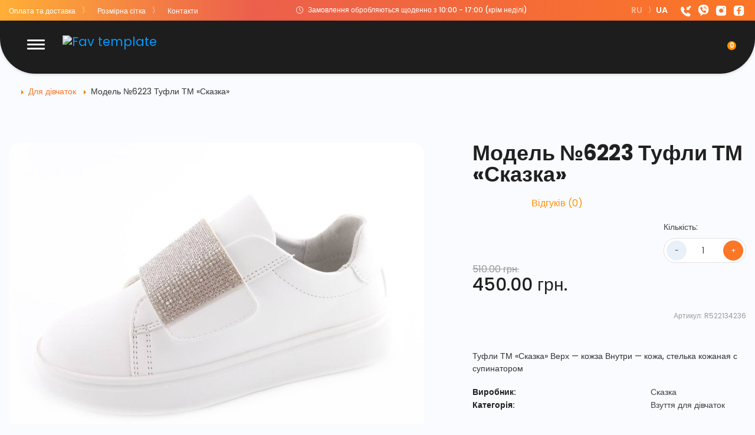

--- FILE ---
content_type: text/html; charset=utf-8
request_url: https://tigrenok.com.ua/obuv-dlya-devochek/model-6223-tufli-tm-skazka
body_size: 11494
content:






<!DOCTYPE html>
<html lang="uk-ua"><head>
 <meta name="viewport" content="width=device-width, initial-scale=1">
 <link rel="icon" type="image/png" href="/templates/favourite/icon/favicon.ico" /><title>Купить Модель №6223 Туфли ТМ «Сказка»: лучшая цена и доставка по всей Украине, Киеву, Одессе!</title>
 <meta charset="utf-8" />
 <base href="https://tigrenok.com.ua/obuv-dlya-devochek/model-6223-tufli-tm-skazka" />
 <meta name="description" content="Ищите где выгодно купить Модель №6223 Туфли ТМ «Сказка»? В интернет-магазине Tigrenok ★ Описание товара ★ Бесплатная доставка ★ Отзывы." />
 <link href="/templates/favourite/favicon.ico" rel="shortcut icon" type="image/vnd.microsoft.icon" />
 <link rel="canonical" href="/obuv-dlya-devochek/model-6223-tufli-tm-skazka"/> <meta property="og:title" content="Модель №6223 Туфли ТМ «Сказка»"/>
 <meta property="og:type" content="article" />
 <meta property="og:url" content="https://tigrenok.com.ua/obuv-dlya-devochek/model-6223-tufli-tm-skazka" />
 <meta property="og:site_name" content="Детская обувь" />
 <meta property="og:description" content="Туфли ТМ «Сказка» Верх — кожза Внутри — кожа, стелька кожаная с супинатором" />
 
 <meta property="og:image" content="https://tigrenok.com.ua/components/com_jshopping/files/img_products/full_4634______________67__8.jpg" /> <meta name="twitter:card" content="summary" />
 <meta name="twitter:description" content="Туфли ТМ «Сказка» Верх — кожза Внутри — кожа, стелька кожаная с супинатором" />
 <link rel="preconnect" href="https://fonts.googleapis.com">
 <link rel="preconnect" href="https://fonts.gstatic.com" crossorigin>
 <link href="https://tigrenok.com.ua/components/com_jshopping/css/default.css" rel="stylesheet" />
 <link href="https://tigrenok.com.ua/components/com_jshopping/css/jquery.lightbox.css" rel="stylesheet" />
 <link href="https://tigrenok.com.ua/components/com_jshopping/css/jquery.rating.css" rel="stylesheet" />
 <link href="https://tigrenok.com.ua/modules/mod_jshopping_products_wfl/style.css" rel="stylesheet" />
 <link href="/media/mod_languages/css/template.css" rel="stylesheet" />
 <link rel="stylesheet" href="/_external_res_downloaded/bootstrap.min.css" integrity="sha384-BVYiiSIFeK1dGmJRAkycuHAHRg32OmUcww7on3RYdg4Va+PmSTsz/K68vbdEjh4u" crossorigin="anonymous">
 <link rel="stylesheet" href="/_external_res_downloaded/font-awesome_fixed.min.css" type="text/css" />
 <link rel="stylesheet" href="/templates/favourite/admin/admin.css" type="text/css" />
 <link rel="stylesheet" href="/templates/favourite/css/template.css" type="text/css" />
 <link rel="stylesheet" href="/templates/favourite/css/styles/style1.css" type="text/css" />
 <link rel="stylesheet" href="/templates/favourite/css/custom.css?v=1.1.39" type="text/css" />
 <link rel="stylesheet" href="/templates/favourite/css/mobile.css?v=1.1.21" type="text/css" />
 <link
 href="https://fonts.googleapis.com/css2?family=Play:wght@400;700&family=Poppins:wght@300;400;500;600;700;800&display=swap"
 rel="stylesheet">
 <style type="text/css"> .favnav .navigation .nav-pills a,
 .favnav .navigation .menunav-pills a,
 .favnav .navigation .nav-pills > li > a,
 .favnav .navigation .menunav-pills > li > a,
 .favnav .navigation .nav-pills span.nav-header,
 .favnav .navigation .menunav-pills span.nav-header,
 .favnav .navigation .nav-pills > li > span.nav-header,
 .favnav .navigation .menunav-pills > li > span.nav-header,
 .favnav .navigation ul.nav.menu li span.nav-header,
 .favnav .navigation .nav-pills .nav-child a,
 .favnav .navigation .menunav-pills .nav-child a,
 .favnav .navigation .nav-pills .nav-child span.nav-header,
 .favnav .navigation .menunav-pills .nav-child span.nav-header {
 font-family: 'Open Sans', sans-serif;
 }
 .favnav .navigation .nav-pills a,
 .favnav .navigation .menunav-pills a,
 .favnav .navigation .nav-pills > li > a,
 .favnav .navigation .menunav-pills > li > a,
 .favnav .navigation .nav-pills span.nav-header,
 .favnav .navigation .menunav-pills span.nav-header,
 .favnav .navigation .nav-pills > li > span.nav-header,
 .favnav .navigation .menunav-pills > li > span.nav-header,
 .favnav .navigation ul.nav.menu li span.nav-header,
 .favnav .navigation .nav-pills .nav-child a,
 .favnav .navigation .menunav-pills .nav-child a,
 .favnav .navigation .nav-pills .nav-child span.nav-header,
 .favnav .navigation .menunav-pills .nav-child span.nav-header {
 font-weight: 400;
 }
 .favnav .navigation .nav-pills a,
 .favnav .navigation .menunav-pills a,
 .favnav .navigation .nav-pills > li > a,
 .favnav .navigation .menunav-pills > li > a,
 .favnav .navigation .nav-pills span.nav-header,
 .favnav .navigation .menunav-pills span.nav-header,
 .favnav .navigation .nav-pills > li > span.nav-header,
 .favnav .navigation .menunav-pills > li > span.nav-header,
 .favnav .navigation ul.nav.menu li span.nav-header,
 .favnav .navigation .nav-pills .nav-child a,
 .favnav .navigation .menunav-pills .nav-child a,
 .favnav .navigation .nav-pills .nav-child span.nav-header,
 .favnav .navigation .menunav-pills .nav-child span.nav-header {
 font-style: normal;
 }
 .moduletable h3,
 div[class^="moduletable-"] h3,
 div[class*=" moduletable-"] h3,
 .page-header h h2.item-title,
 .componentheading,
 #member-profile legend,
 div.tag-category ul h3,
 div.contact-category h div.newsfeed h div.newsfeed-category h2 {
 font-family: 'Open Sans', sans-serif;
 }
 .moduletable h3,
 div[class^="moduletable-"] h3,
 div[class*=" moduletable-"] h3,
 .page-header h h2.item-title,
 .componentheading,
 #member-profile legend,
 div.tag-category ul h3,
 div.contact-category h div.newsfeed h div.newsfeed-category h2 {
 font-weight: 300;
 }
 .moduletable h3,
 div[class^="moduletable-"] h3,
 div[class*=" moduletable-"] h3,
 .page-header h h2.item-title,
 .componentheading,
 #member-profile legend,
 div.tag-category ul h3,
 div.contact-category h div.newsfeed h div.newsfeed-category h2 {
 font-style: normal;
 }
 #fav-offlinewrap {
 background-repeat: no-repeat; background-attachment: fixed; -webkit-background-size: cover; -moz-background-size: cover; -o-background-size: cover; background-size: cover;
 }
 #fav-containerwrap {
 background-repeat: repeat; background-attachment: initial; -webkit-background-size: auto; -moz-background-size: auto; -o-background-size: auto; background-size: auto;
 }
 #fav-topbarwrap {
 background-repeat: repeat; background-attachment: initial; -webkit-background-size: auto; -moz-background-size: auto; -o-background-size: auto; background-size: auto;
 }
 #fav-slidewrap {
 background-repeat: repeat; background-attachment: initial; -webkit-background-size: auto; -moz-background-size: auto; -o-background-size: auto; background-size: auto;
 }
 #fav-introwrap {
 background-repeat: no-repeat; background-attachment: fixed; -webkit-background-size: cover; -moz-background-size: cover; -o-background-size: cover; background-size: cover;
 }
 #fav-leadwrap {
 background-repeat: repeat; background-attachment: initial; -webkit-background-size: auto; -moz-background-size: auto; -o-background-size: auto; background-size: auto;
 }
 #fav-promowrap {
 background-repeat: repeat; background-attachment: initial; -webkit-background-size: auto; -moz-background-size: auto; -o-background-size: auto; background-size: auto;
 }
 #fav-primewrap {
 background-repeat: no-repeat; background-attachment: fixed; -webkit-background-size: cover; -moz-background-size: cover; -o-background-size: cover; background-size: cover;
 }
 #fav-showcasewrap {
 background-repeat: repeat; background-attachment: initial; -webkit-background-size: auto; -moz-background-size: auto; -o-background-size: auto; background-size: auto;
 }
 #fav-featurewrap {
 background-repeat: repeat; background-attachment: initial; -webkit-background-size: auto; -moz-background-size: auto; -o-background-size: auto; background-size: auto;
 }
 #fav-focuswrap {
 background-repeat: repeat; background-attachment: initial; -webkit-background-size: auto; -moz-background-size: auto; -o-background-size: auto; background-size: auto;
 }
 #fav-portfoliowrap {
 background-repeat: repeat; background-attachment: initial; -webkit-background-size: auto; -moz-background-size: auto; -o-background-size: auto; background-size: auto;
 }
 #fav-screenwrap {
 background-repeat: no-repeat; background-attachment: fixed; -webkit-background-size: cover; -moz-background-size: cover; -o-background-size: cover; background-size: cover;
 }
 #fav-topwrap {
 background-repeat: repeat; background-attachment: initial; -webkit-background-size: auto; -moz-background-size: auto; -o-background-size: auto; background-size: auto;
 }
 #fav-maintopwrap {
 background-repeat: repeat; background-attachment: initial; -webkit-background-size: auto; -moz-background-size: auto; -o-background-size: auto; background-size: auto;
 }
 #fav-mainbottomwrap {
 background-repeat: repeat; background-attachment: initial; -webkit-background-size: auto; -moz-background-size: auto; -o-background-size: auto; background-size: auto;
 }
 #fav-bottomwrap {
 background-repeat: repeat; background-attachment: initial; -webkit-background-size: auto; -moz-background-size: auto; -o-background-size: auto; background-size: auto;
 }
 #fav-notewrap {
 background-repeat: repeat; background-attachment: initial; -webkit-background-size: auto; -moz-background-size: auto; -o-background-size: auto; background-size: auto;
 }
 #fav-basewrap {
 background-repeat: no-repeat; background-attachment: fixed; -webkit-background-size: cover; -moz-background-size: cover; -o-background-size: cover; background-size: cover;
 }
 #fav-blockwrap {
 background-repeat: repeat; background-attachment: initial; -webkit-background-size: auto; -moz-background-size: auto; -o-background-size: auto; background-size: auto;
 }
 #fav-userwrap {
 background-repeat: repeat; background-attachment: initial; -webkit-background-size: auto; -moz-background-size: auto; -o-background-size: auto; background-size: auto;
 }
 #fav-footerwrap {
 background-repeat: repeat; background-attachment: initial; -webkit-background-size: auto; -moz-background-size: auto; -o-background-size: auto; background-size: auto;
 }
 .retina-logo {
 height: 52px;
 }
 .retina-logo {
 width: 188px;
 }
 .retina-logo {
 padding: 0px;
 }
 .retina-logo {
 margin: 0px;
 }
 @media (max-width: 480px) {
 #fav-main img,
 .moduletable .custom img,
 div[class^="moduletable-"] div[class^="custom-"] img,
 div[class*=" moduletable-"] div[class*=" custom-"] img,
 .img-left,
 .img-right {
 display: inline-base;
 }
 }</style></head><body class=" fav-light obuv-dlya-devochek_model-6223-tufli-tm-skazka ">
 

 <div id="fav-containerwrap" class="clearfix">
 <div class="fav-transparent"> <div id="fav-navbarwrap" class="container-fluid">
 <div class="row-fluid">
 
 <div class="container-fluid" id="fav-topLinewrap">
 <div class="row-fluid">
 <div id="fav-topLine" class="clearfix">
 <div class="topLine_content">
 <div class="moduletable topLineModule" ><div class="custom topLineModule" >
 <div class="nav_topLine">
 <span><a href="/ua/shiping-ua">Оплата та доставка</a></span>
 <span><a href="/ua/size-ua">Розмірна сітка</a></span>
 <span><a href="/ua/contacts-ua">Контакти</a></span>
</div>
<div class="text_topLine">
 <span class="destopText">Замовлення обробляються щоденно з 10:00 - 17:00 (крім неділі)</span>
 <span class="mobileText">Щоденно 10:00 - 17:00 (крім НД)</span>
 <span class="mobileText2">10:00 - 17:00 (Пн-Сб)</span>
</div>
<div class="email_topLine">
 <a href="mailto:tigrenok.my@gmail.com">tigrenok.my@gmail.com</a>
</div>
</div>
</div>
 <div class="lang_topLine">
 <div class="moduletable" ><div class="mod-languages">
 <ul class="lang-inline">
 <li class="" dir="ltr">
 <a href="/ru/obuv-dlya-devochek">
 RU </a>
 </li>
 <li class="lang-active" dir="ltr">
 <a href="/obuv-dlya-devochek/model-6223-tufli-tm-skazka">
 UA </a>
 </li>
 </ul>
</div></div>
 <div class="social_topLine">
 <a class="mob_tel" href="tel:+380675570636"><img src="/images/Mob_phone.svg" alt="instagram_ico"></a>
 <a class="mob_tel" href="viber://chat?number=%2B380635340814"><img src="/images/Mob_viber.svg" alt="instagram_ico"></a>
 <a href="https://www.instagram.com/detskaya_obuv_tigrenok/" target="_blank">
 <img src="/images/instagram.svg" alt="instagram_ico">
 </a>
 <a href="https://facebook.com/groups/tigrenok.com.ua" target="_blank">
 <img src="/images/facebook.svg" alt="facebook">
 </a>
 </div>
 </div>
 </div>
 </div>
 </div>
 </div>
 <div id="fav-navbar" class="clearfix blockMobileMenu">
 <div class="navbar">
 <div class="navbar-inner">
 <div class="nav-collapse collapse">
 <div id="fav-navbar-collapse" class="span12">
 <div class="top_lineMobMenu">
 <div class="top_lineMobMenu_line">
 <a href="/ua/my-account" class="acc"><img src="/templates/favourite/images/account.svg"
 alt=""></a>
 <div class="moduletable" ><div class="mod-languages">
 <ul class="lang-inline">
 <li class="" dir="ltr">
 <a href="/ru/obuv-dlya-devochek">
 RU </a>
 </li>
 <li class="lang-active" dir="ltr">
 <a href="/obuv-dlya-devochek/model-6223-tufli-tm-skazka">
 UA </a>
 </li>
 </ul>
</div></div>
 </div>
 <a class="exit_mobileMenu"><img id="exit_mobileMenu_js"
 src="/templates/favourite/images/close.svg" alt="ico"></a>
 </div>
 <div class="moduletable" ><ul class="nav menunav-pills">
<li class="item-242 current active deeper parent"><a href="/obuv-dlya-devochek" >Для дівчаток</a><a class='open_Pod_menu'></a><ul class="nav-child unstyled small"><li class="item-243"><a href="/obuv-dlya-devochek/letnyaya" >Літнє</a></li><li class="item-244"><a href="/obuv-dlya-devochek/zimnyaya" >Зимове</a></li><li class="item-245"><a href="/obuv-dlya-devochek/demisezonnaya" >Демісезонне</a></li><li class="item-246"><a href="/obuv-dlya-devochek/krossovki" >Кросівки</a></li><li class="item-247"><a href="/obuv-dlya-devochek/rezinovye-sapogi" >Гумові чоботи</a></li><li class="item-248"><a href="/obuv-dlya-devochek/ortopedicheskaya" >Ортопедичне</a></li><li class="item-249"><a href="/obuv-dlya-devochek/tufli" >Туфлі</a></li><li class="item-250"><a href="/obuv-dlya-devochek/tapochki" >Капці</a></li></ul></li><li class="item-251 deeper parent"><a href="/obuv-dlya-malchikov" >Для хлопчиків</a><a class='open_Pod_menu'></a><ul class="nav-child unstyled small"><li class="item-252"><a href="/obuv-dlya-malchikov/letnyaya" >Літнє</a></li><li class="item-253"><a href="/obuv-dlya-malchikov/zimnyaya" >Зимове</a></li><li class="item-254"><a href="/obuv-dlya-malchikov/demisezonnaya" >Демісезонне</a></li><li class="item-255"><a href="/obuv-dlya-malchikov/krossovki" >Кросівки</a></li><li class="item-256"><a href="/obuv-dlya-malchikov/rezinovye-sapogi" >Гумові чоботи</a></li><li class="item-257"><a href="/obuv-dlya-malchikov/ortopedicheskaya" >Ортопедичне</a></li><li class="item-258"><a href="/obuv-dlya-malchikov/tapochki" >Капці</a></li><li class="item-259"><a href="/obuv-dlya-malchikov/tufli" >Туфлі</a></li></ul></li><li class="item-260 deeper parent"><a href="/obuv-dlya-mam" >Взуття для батьків</a><a class='open_Pod_menu'></a><ul class="nav-child unstyled small"><li class="item-261"><a href="/obuv-dlya-mam/letnyaya" >Літнє</a></li><li class="item-262"><a href="/obuv-dlya-mam/tufli" >Туфлі</a></li><li class="item-263"><a href="/obuv-dlya-mam/rezinovye-sapogi" >Гумові чоботи</a></li><li class="item-264"><a href="/obuv-dlya-mam/zimnyaya" >Зимове</a></li><li class="item-265"><a href="/obuv-dlya-mam/demisezonnaya" >Демісезонне</a></li><li class="item-266"><a href="/obuv-dlya-mam/ortopedicheskaya" >Ортопедичне</a></li><li class="item-267"><a href="/obuv-dlya-mam/krossovki" >Кросівки</a></li></ul></li><li class="item-268 deeper parent"><a href="/ortopedicheskie-izdeliya" >Ортопедичне</a><a class='open_Pod_menu'></a><ul class="nav-child unstyled small"><li class="item-269"><a href="/ortopedicheskie-izdeliya/ploskostopie" >Плоскостопість</a></li><li class="item-270"><a href="/ortopedicheskie-izdeliya/profilaktika" >Профілактика</a></li><li class="item-271"><a href="/ortopedicheskie-izdeliya/varusnye-stopy" >Варусні стопи</a></li><li class="item-272"><a href="/ortopedicheskie-izdeliya/plosko-valgusnye-stopy" >Плоско-вальгусні стопи</a></li><li class="item-273"><a href="/ortopedicheskie-izdeliya/ortopedicheskie-izdeliya" >Ортопедичні вироби</a></li></ul></li><li class="item-274"><a href="/rasprodazha-ua" >Розпродаж</a></li></ul>
</div>
 <div class="moduletable bottomBlockMobileMenu" ><div class="custom bottomBlockMobileMenu" >
 Як замовити?
<div class="phone_mobileMenu"><span>(067) 557-06-36</span> <span>(063) 534-08-14</span></div>
tigrenok.my@gmail.com
<div class="social_mob_menu"></div>
<div class="nav_mob_menu">Оплата та Доставка Розмірна сітка Контакти</div></div>
</div>
 </div>
 </div> </div>
 </div>
 </div>

 <div class="container-fluid menu_h" id="fav-topbarwrap">
 <div class="row-fluid">
 <div id="fav-topbar" class="">
 <div id="fav-logo" class="span4" itemscope itemtype="http://schema.org/Organization">
 <div class="logoMobMebu navbar">
 <div id="fav-topbar-mobileMenu" class="clearfix">
 <a class="btn btn-navbar" data-toggle="collapse" data-target=".nav-collapse">
 <span class="icon-bar"></span>
 <span class="icon-bar"></span>
 <span class="icon-bar"></span>
 </a>
 </div>
 <a class="default-logo" href="/ua" itemprop="url">
 <img itemprop="logo"
 src="/templates/favourite/images/logo/logo_ukr.svg"
 style="border:0;" alt="Fav template" />
 </a>
 </div>
 </div>
 <div class="block_left">
 <div class="row1_block_left">
 <div class="moduletablesear_h" >
<div class="nav menunav-pills">
 <div class="item-145 divider deeper parent">
 <div class="search_ul active">
 
 <form name = "searchForm" method = "post" action="/search/result" onsubmit = "return isEmptyValue(event)">
 <input type="hidden" name="setsearchdata" value="1">
 <input type = "hidden" name = "category_id" value = "0" />
 <input type = "hidden" name = "search_type" value = "exact" />
 <input type = "text" class = "inputbox" name = "search" id = "jshop_search" value = "" maxlength="100" placeholder="Пошук..." />

 <input id="btn-search" class = "btn-search" type = "submit" value = "" />
 <i class="fa fa-times search-close-icon" aria-hidden="true" style="display:none;"></i>
 </form> </div>
 </div>
</div></div><div class="moduletable" ><div class="custom" >
 <div id='contactsPhones'>
 <span class="phone">(067) 557-06-36 </span>
 <div id="modalPhone" style="display:none;">
 <ul>
 <li>
<a href="tel:+380675570636"><span>(067) 557-06-36 </span></a>
 </li>
 <li>
<a href="viber://chat?number=%2B380635340814"><span>(063) 534-08-14 (Viber)</span></a>
 </li>
 </ul>
 </div>
</div></div>
</div>
 </div>
 <div id="fav-nav" class="span8">
 <div class="favnav">
 <div class="navigation">
 <div class="moduletable" ><ul class="nav menunav-pills">
<li class="item-242 current active deeper parent"><a href="/obuv-dlya-devochek" >Для дівчаток</a><a class='open_Pod_menu'></a><ul class="nav-child unstyled small"><li class="item-243"><a href="/obuv-dlya-devochek/letnyaya" >Літнє</a></li><li class="item-244"><a href="/obuv-dlya-devochek/zimnyaya" >Зимове</a></li><li class="item-245"><a href="/obuv-dlya-devochek/demisezonnaya" >Демісезонне</a></li><li class="item-246"><a href="/obuv-dlya-devochek/krossovki" >Кросівки</a></li><li class="item-247"><a href="/obuv-dlya-devochek/rezinovye-sapogi" >Гумові чоботи</a></li><li class="item-248"><a href="/obuv-dlya-devochek/ortopedicheskaya" >Ортопедичне</a></li><li class="item-249"><a href="/obuv-dlya-devochek/tufli" >Туфлі</a></li><li class="item-250"><a href="/obuv-dlya-devochek/tapochki" >Капці</a></li></ul></li><li class="item-251 deeper parent"><a href="/obuv-dlya-malchikov" >Для хлопчиків</a><a class='open_Pod_menu'></a><ul class="nav-child unstyled small"><li class="item-252"><a href="/obuv-dlya-malchikov/letnyaya" >Літнє</a></li><li class="item-253"><a href="/obuv-dlya-malchikov/zimnyaya" >Зимове</a></li><li class="item-254"><a href="/obuv-dlya-malchikov/demisezonnaya" >Демісезонне</a></li><li class="item-255"><a href="/obuv-dlya-malchikov/krossovki" >Кросівки</a></li><li class="item-256"><a href="/obuv-dlya-malchikov/rezinovye-sapogi" >Гумові чоботи</a></li><li class="item-257"><a href="/obuv-dlya-malchikov/ortopedicheskaya" >Ортопедичне</a></li><li class="item-258"><a href="/obuv-dlya-malchikov/tapochki" >Капці</a></li><li class="item-259"><a href="/obuv-dlya-malchikov/tufli" >Туфлі</a></li></ul></li><li class="item-260 deeper parent"><a href="/obuv-dlya-mam" >Взуття для батьків</a><a class='open_Pod_menu'></a><ul class="nav-child unstyled small"><li class="item-261"><a href="/obuv-dlya-mam/letnyaya" >Літнє</a></li><li class="item-262"><a href="/obuv-dlya-mam/tufli" >Туфлі</a></li><li class="item-263"><a href="/obuv-dlya-mam/rezinovye-sapogi" >Гумові чоботи</a></li><li class="item-264"><a href="/obuv-dlya-mam/zimnyaya" >Зимове</a></li><li class="item-265"><a href="/obuv-dlya-mam/demisezonnaya" >Демісезонне</a></li><li class="item-266"><a href="/obuv-dlya-mam/ortopedicheskaya" >Ортопедичне</a></li><li class="item-267"><a href="/obuv-dlya-mam/krossovki" >Кросівки</a></li></ul></li><li class="item-268 deeper parent"><a href="/ortopedicheskie-izdeliya" >Ортопедичне</a><a class='open_Pod_menu'></a><ul class="nav-child unstyled small"><li class="item-269"><a href="/ortopedicheskie-izdeliya/ploskostopie" >Плоскостопість</a></li><li class="item-270"><a href="/ortopedicheskie-izdeliya/profilaktika" >Профілактика</a></li><li class="item-271"><a href="/ortopedicheskie-izdeliya/varusnye-stopy" >Варусні стопи</a></li><li class="item-272"><a href="/ortopedicheskie-izdeliya/plosko-valgusnye-stopy" >Плоско-вальгусні стопи</a></li><li class="item-273"><a href="/ortopedicheskie-izdeliya/ortopedicheskie-izdeliya" >Ортопедичні вироби</a></li></ul></li><li class="item-274"><a href="/rasprodazha-ua" >Розпродаж</a></li></ul>
</div>
 </div>
 </div>
 </div>
 </div>
 <div class="block_right">
 <div class="row1_block_right">
 <div class="moduletablesear_h" >
<div class="nav menunav-pills">
 <div class="item-145 divider deeper parent">
 <div class="search_ul active">
 
 <form name = "searchForm" method = "post" action="/search/result" onsubmit = "return isEmptyValue(event)">
 <input type="hidden" name="setsearchdata" value="1">
 <input type = "hidden" name = "category_id" value = "0" />
 <input type = "hidden" name = "search_type" value = "exact" />
 <input type = "text" class = "inputbox" name = "search" id = "jshop_search" value = "" maxlength="100" placeholder="Пошук..." />

 <input id="btn-search" class = "btn-search" type = "submit" value = "" />
 <i class="fa fa-times search-close-icon" aria-hidden="true" style="display:none;"></i>
 </form> </div>
 </div>
</div></div><div class="moduletable" ><div class="custom" >
 <div id='contactsPhones'>
 <span class="phone">(067) 557-06-36 </span>
 <div id="modalPhone" style="display:none;">
 <ul>
 <li>
<a href="tel:+380675570636"><span>(067) 557-06-36 </span></a>
 </li>
 <li>
<a href="viber://chat?number=%2B380635340814"><span>(063) 534-08-14 (Viber)</span></a>
 </li>
 </ul>
 </div>
</div></div>
</div>
 <img src="/templates/favourite/images/search.svg" alt="" id="mobeleSearch"> <a href="/ua/my-account" class="account_menu">
 <img src="/templates/favourite/images/account.svg" alt="">
 </a>
 
 <div class="moduletablecart_ext" ><div class="cart-img">
 <a class="basket_icon"><img src="/templates/favourite/images/tigra_cart.svg" alt="">
 <div class="num_h">0</div>
 </a></div>
<div id="jshop_module_cart">
 <div class="jsh">
 <div class="wrapper-i">
 <i class="fa fa-exit" aria-hidden="true"></i>
 </div>
 <div class="module_cart_detail_null">
 <img src="/images/cart_empty.svg" class="img_cart_null">
 <h3>Ваш кошик порожній</h3>
 </div>
 </div>
</div>
</div>
 </div>
 <a class="telMe" href="/ua/how-to-order-ua">Як замовити?</a>
 </div>
 </div>
 </div>
 </div>
</div>
 </div>
 <div id="fav-container"> 
<ul itemscope itemtype="http://schema.org/BreadcrumbList" class="breadcrumb">
 <li class="active">
<a href="/ua">
<span class="divider icon-location"></span></a>
 </li>
 
 <li itemprop="itemListElement" itemscope itemtype="http://schema.org/ListItem">
 <a itemprop="item" href="/" title="Главная" class="pathway 111">
 <span itemprop="name">
 Главная </span>
 <meta itemprop="position" content="0">
 </a>
 
 <span class="divider">
 <img src="/media/system/images/arrow.png" alt="" /> </span>
 
 </li>
 <li itemprop="itemListElement" itemscope itemtype="http://schema.org/ListItem">
 <a itemprop="item" href="/obuv-dlya-devochek" title="Для дівчаток" class="pathway 111">
 <span itemprop="name">
 Для дівчаток </span>
 <meta itemprop="position" content="1">
 </a>
 
 <span class="divider">
 <img src="/media/system/images/arrow.png" alt="" /> </span>
 
 </li>
 <li itemprop="itemListElement" itemscope itemtype="http://schema.org/ListItem" class="active">
 <a itemprop="item" href="/obuv-dlya-devochek/model-6223-tufli-tm-skazka" title="Модель №6223 Туфли ТМ «Сказка»" class="active">
 <span itemprop="name">
 Модель №6223 Туфли ТМ «Сказка» </span>
 <meta itemprop="position" content="2">
 </a>
 </li>
 </ul> <div id="system-message-container">
 </div> 
<div class="hidden" itemscope itemtype="http://schema.org/Product">
 <span itemprop="name">
 Модель №6223 Туфли ТМ «Сказка» </span>
 <span itemprop="brand">
 Сказка </span>
 <img itemprop="image" src="https://tigrenok.com.ua/components/com_jshopping/files/img_products/full_4634______________67__8.jpg"
 alt="Модель №6223 Туфли ТМ «Сказка»" />
 <span itemprop="description">
 Ищите где выгодно купить Модель №6223 Туфли ТМ «Сказка»? В интернет-магазине Tigrenok ★ Описание товара ★ Бесплатная доставка ★ Отзывы. </span>
 Модель №6223 Туфли ТМ «Сказка» <span itemprop="mpn">
 2700 </span>
 <span itemprop="aggregateRating" itemscope itemtype="http://schema.org/AggregateRating"> <span itemprop="ratingValue">5</span> Отзывов: <span itemprop="reviewCount">1</span>
 </span>
 <span itemprop="offers" itemscope itemtype="http://schema.org/Offer">
 <meta itemprop="priceCurrency" content="UAH" />
 <span itemprop="price">
 450.00 </span>
 <span itemprop="seller">tigrenok</span>
 <link itemprop="availability" href="http://schema.org/InStock" />В наличии
 <link itemprop="url" href="/obuv-dlya-devochek/model-6223-tufli-tm-skazka" />
 </span> <span itemprop="sku" content="шт." />
</div><div class="jshop productfull col-md-12" id="comjshop">
 <form name="product" method="post" action="/cart/add" enctype="multipart/form-data"
 autocomplete="off">
 <div class="jshop flex">
 <div class="span6 blockImageProduct">
 <div class="image_middle">
 <span id='list_product_image_middle'>
 <a class="lightbox" id="main_image_full_10948" href="https://tigrenok.com.ua/components/com_jshopping/files/img_products/full_4634______________67__8.jpg" 
title="Модель №6223 Туфли ТМ «Сказка»"> 
 <img id="main_image_10948"
 src="https://tigrenok.com.ua/components/com_jshopping/files/img_products/full_4634______________67__8.jpg"
 alt="Купить Модель №6223 Туфли ТМ «Сказка» - фото 1"
 title="Купить Модель №6223 Туфли ТМ «Сказка» - фото 1" 
 class="main_image" />
 </a>
 <a class="lightbox" id="main_image_full_10949" href="https://tigrenok.com.ua/components/com_jshopping/files/img_products/full_IMG_4223.jpg" 
 style="display:none"
 title="Модель №6223 Туфли ТМ «Сказка»"> 
 <img id="main_image_10949"
 src="https://tigrenok.com.ua/components/com_jshopping/files/img_products/full_IMG_4223.jpg"
 alt="Купить Модель №6223 Туфли ТМ «Сказка» - фото 2"
 title="Купить Модель №6223 Туфли ТМ «Сказка» - фото 2" 
 class="main_image" />
 </a>
 <a class="lightbox" id="main_image_full_10950" href="https://tigrenok.com.ua/components/com_jshopping/files/img_products/full_IMG_4224.jpg" 
 style="display:none"
 title="Модель №6223 Туфли ТМ «Сказка»"> 
 <img id="main_image_10950"
 src="https://tigrenok.com.ua/components/com_jshopping/files/img_products/full_IMG_4224.jpg"
 alt="Купить Модель №6223 Туфли ТМ «Сказка» - фото 3"
 title="Купить Модель №6223 Туфли ТМ «Сказка» - фото 3" 
 class="main_image" />
 </a>
 <a class="lightbox" id="main_image_full_10951" href="https://tigrenok.com.ua/components/com_jshopping/files/img_products/full_IMG_4225.jpg" 
 style="display:none"
 title="Модель №6223 Туфли ТМ «Сказка»"> 
 <img id="main_image_10951"
 src="https://tigrenok.com.ua/components/com_jshopping/files/img_products/full_IMG_4225.jpg"
 alt="Купить Модель №6223 Туфли ТМ «Сказка» - фото 4"
 title="Купить Модель №6223 Туфли ТМ «Сказка» - фото 4" 
 class="main_image" />
 </a>
 </span>
 </div>
 <div class="jshop_img_description">
 <span id='list_product_image_thumb'>
 <img class="jshop_img_thumb"
 src="https://tigrenok.com.ua/components/com_jshopping/files/img_products/thumb_4634______________67__8.jpg"
 alt="Купить Модель №6223 Туфли ТМ «Сказка» - фото 1"
 title="Купить Модель №6223 Туфли ТМ «Сказка» - фото 1"
 onclick="showImage(10948)" />
 <img class="jshop_img_thumb"
 src="https://tigrenok.com.ua/components/com_jshopping/files/img_products/thumb_IMG_4223.jpg"
 alt="Купить Модель №6223 Туфли ТМ «Сказка» - фото 2"
 title="Купить Модель №6223 Туфли ТМ «Сказка» - фото 2"
 onclick="showImage(10949)" />
 <img class="jshop_img_thumb"
 src="https://tigrenok.com.ua/components/com_jshopping/files/img_products/thumb_IMG_4224.jpg"
 alt="Купить Модель №6223 Туфли ТМ «Сказка» - фото 3"
 title="Купить Модель №6223 Туфли ТМ «Сказка» - фото 3"
 onclick="showImage(10950)" />
 <img class="jshop_img_thumb"
 src="https://tigrenok.com.ua/components/com_jshopping/files/img_products/thumb_IMG_4225.jpg"
 alt="Купить Модель №6223 Туфли ТМ «Сказка» - фото 4"
 title="Купить Модель №6223 Туфли ТМ «Сказка» - фото 4"
 onclick="showImage(10951)" />
 </span>
 </div> <div class="soc-ot">
 <div class="vk-face">
 <div class="ya-share2" data-services="vkontakte,facebook"></div>
 </div>
 </div>
 </div> <div class="span6">
 <div class="wr-u">
 <h1 class="title_pageProduct">
 Модель №6223 Туфли ТМ «Сказка» </h1>
<div class="wp-rev">
 <div class="review_mark">
 <div class='stars_no_active' style='width:80px'><div class='stars_active' style='width:0px'></div></div> </div>
 <a href="#blockRewiews">
 <div class="count_commentar">
 <span class="tex-ot num-ot">
 Відгуків </span> 
 <span class="num-ot">
 (0)
 </span>
 </div>
 </a>
 </div>
 <div class="prod-div_atrr">
<div class="jshop_prod_attributes jshop">
 <div class="row-fluid">
 <div class="attributes_title">
 <span class="attributes_name">
 </span>
 <span class="attributes_description">
 </span>
 </div>
 <div class="sel-s">
 <span class='block_attr_sel_'>
 </span>
 </div>
 </div>
 </div>
 <div class="prod_qty">
 Кількість:
 <span class="quantityRemove" onclick="qty=jQuery('#quantity');qty.val(parseFloat(qty.val())-1);qty.change()">-</span>
 <input type="number" name="quantity" min="1" id="quantity" onkeyup="reloadPrices();"
 class="inputbox" value="1" />
 <span class="quantityAdd" onclick="qty=jQuery('#quantity');qty.val(parseFloat(qty.val())+1);qty.change()">+</span>
 </div>
 </div>
 <div class="price__BtnAdd">
 <div class="price-all">
<div class="old_price">
 
 <span class="old_price" id="old_price">
 510.00 грн. </span>
 </div>
<div class="prod_price">
 <span id="block_price">
 450.00 грн. </span>
 </div>
 </div>
 </div>
 <div class="jshop_code_prod">
 Артикул:
 <span id="product_code">
 R522134236 </span>
 </div>
 </div>
 
 <div class="wr-o">
 <div class="jshop_prod_description">
 Туфли ТМ «Сказка» Верх — кожза Внутри — кожа, стелька кожаная с супинатором </div>
<div class="manufacturer_group"><div class="manufacturer_name">Виробник:</div>
 <div class="manufacturer_value">Сказка</div>
 </div>
 <div class="manufacturer_group">
 <div class="manufacturer_name">Категорія:</div>
 <div class="manufacturer_value">Взуття для дівчаток</div>
 </div>
 </div><div class="extra_fields">
 <div class='block_efg'>
 <div class='extra_fields_group'>
 </div>
 
 <div class="extra_fields_el">
 <div class="extra_fields_name">
 Країна-виробник:
 </div>
 <div class="extra_fields_value">
 Китай </div>
 </div>
 
 <div class="extra_fields_el">
 <div class="extra_fields_name">
 Матеріал верху:
 </div>
 <div class="extra_fields_value">
 Штучні матеріали </div>
 </div>
 
 <div class="extra_fields_el">
 <div class="extra_fields_name">
 Матеріал підкладки:
 </div>
 <div class="extra_fields_value">
 Натуральна шкіра </div>
 </div>
 
 <div class="extra_fields_el">
 <div class="extra_fields_name">
 Сезон:
 </div>
 <div class="extra_fields_value">
 Весна-осінь </div>
 </div>
 
 <div class="extra_fields_el">
 <div class="extra_fields_name">
 Стать:
 </div>
 <div class="extra_fields_value">
 Жіноча </div>
 </div>
 
 <div class="extra_fields_el">
 <div class="extra_fields_name">
 Вид взуття:
 </div>
 <div class="extra_fields_value">
 Туфлі </div>
 </div>
 
 <div class="extra_fields_el">
 <div class="extra_fields_name">
 Ортопедичні:
 </div>
 <div class="extra_fields_value">
 ні </div>
 </div>
 
 <div class="extra_fields_el">
 <div class="extra_fields_name">
 Супінатор:
 </div>
 <div class="extra_fields_value">
 так </div>
 </div>
 
 <div class="extra_fields_el">
 <div class="extra_fields_name">
 Колір:
 </div>
 <div class="extra_fields_value">
 Білий, Сріблястий </div>
 </div>
 
 <div class="extra_fields_el">
 <div class="extra_fields_name">
 Стиль взуття:
 </div>
 <div class="extra_fields_value">
 Щоденний (casual) </div>
 </div>
 
 <div class="extra_fields_el">
 <div class="extra_fields_name">
 Каблук/підошва:
 </div>
 <div class="extra_fields_value">
 Плоска підошва </div>
 </div>
 </div>
 </div>
 
<div class="not_available" id="not_available">
 Немає </div>
 <input type="hidden" name="to" id='to' value="cart" />
 <input type="hidden" name="product_id" id="product_id"
 value="2700" />
 <input type="hidden" name="category_id" id="category_id" value="1" /> </div> <div id="list_product_demofiles" style="display:none;">
 </div>
 </div>
 </form>
<div id="blockRewiews" class="blockRewiew">
 <h2 id="review_real" class="review_header">Відгуки</h2>
 <a href="#r1" class="btn-go-ot">Написати відгук</a>
 </div>
 <div class="form-ot">
 <span class="close btn-go-ot" ><i class="fa fa-times" aria-hidden="true"></i></span>
 <span class="review">Залишити відгук</span>
 <form id="r1" action="/obuv-dlya-devochek/product/reviewsave" name="add_review" method="post" onsubmit="return validateReviewForm(this.name)">
 <input type="hidden" name="product_id" value="2700" />
 <input type="hidden" name="back_link" value="/obuv-dlya-devochek/model-6223-tufli-tm-skazka"/>
<input type="hidden" name="fe8b1532b39c85013bfd71e6b7341f25" value="1" /> <div id="jshop_review_write" >
 <div class = "col-md-6">
 <input type="text" name="user_name" id="review_user_name" class="inputbox" value="" placeholder="Ім`я"/><input type="text" name="user_email" id="review_user_email" class="inputbox" value="" placeholder=" E-mail"/>
 </div>
 <div class = "col-md-6"><textarea name="review" id="review_review" rows="4" cols="40" class="jshop inputbox" placeholder="Текст коментаря" style="resize: none;"></textarea></div>
 <div class = "col-md-12">
 <span>Оцінка для товару</span> 
 <input name="mark" type="radio" class="star {split:2}" value="1" />
 <input name="mark" type="radio" class="star {split:2}" value="2" />
 <input name="mark" type="radio" class="star {split:2}" value="3" />
 <input name="mark" type="radio" class="star {split:2}" value="4" />
 <input name="mark" type="radio" class="star {split:2}" value="5" />
 <input name="mark" type="radio" class="star {split:2}" value="6" />
 <input name="mark" type="radio" class="star {split:2}" value="7" />
 <input name="mark" type="radio" class="star {split:2}" value="8" />
 <input name="mark" type="radio" class="star {split:2}" value="9" />
 <input name="mark" type="radio" class="star {split:2}" value="10" checked="checked"/>
 </div>
 <div class = "row-fluid">
 <div class = "span3"></div>
 <div class = "span9">
 <input type="submit" class="btn-go_rev" value="Надіслати" />
 </div>
 </div>
 </div>
 </form></div>
 <div class="reviews_do_3">
 </div> <div class="btn_mobile_rev"><a href="#r1" class="btn-go-ot">Написати відгук</a></div><script style="script-dont-touch">
 function OpenReview(){
 jQuery('#reviews_to_3').slideToggle();
 jQuery('#open-review-a').hide();
 }
</script> <img src="/images/lineHr.png" alt="hr" class="lineHr">
 <div class="" id="fav-slidewrap">
 <div class="">
<div class="row-fluid">
 <div id="fav-slide" class="">
 <div class="moduletable brends">
 
<div class="rand_products_wfl_horizontal" id="rand_products_wfl_181"><span class="jspw_ribon_button_lt">&nbsp;</span>
 <div class="btnAllSee">
 </div>
 <div class="jspw_ribbon" style="overflow:hidden;">
 <div class="jspw_scroll" >
 <div class="jspw_prod" style="width:190px;height:82px;float:left;">
 <div class="jspw_prodwrap">
 <div class="jspw_imgwrap">
 <a href="/minimen" title='Minimen'><img src="https://tigrenok.com.ua/components/com_jshopping/files/img_manufs/01_minimen.jpg" class="jspw_img" alt='Minimen'></a>
 </div>
 <div class="jspw_nameblock">
 </div>
 <div class="atrubute_razmer null"></div>
 <div class="productSliderPrice">
 </div>
 </div>
 </div>
 <div class="jspw_prod" style="width:190px;height:82px;float:left;">
 <div class="jspw_prodwrap">
 <div class="jspw_imgwrap">
 <a href="/bereginya" title='Берегиня'><img src="https://tigrenok.com.ua/components/com_jshopping/files/img_manufs/02_BEREGINA.jpg" class="jspw_img" alt='Берегиня'></a>
 </div>
 <div class="jspw_nameblock">
 </div>
 <div class="atrubute_razmer null"></div>
 <div class="productSliderPrice">
 </div>
 </div>
 </div>
 <div class="jspw_prod" style="width:190px;height:82px;float:left;">
 <div class="jspw_prodwrap">
 <div class="jspw_imgwrap">
 <a href="/emel" title='EMEL'><img src="https://tigrenok.com.ua/components/com_jshopping/files/img_manufs/02_EMEL.jpg" class="jspw_img" alt='EMEL'></a>
 </div>
 <div class="jspw_nameblock">
 </div>
 <div class="atrubute_razmer null"></div>
 <div class="productSliderPrice">
 </div>
 </div>
 </div>
 <div class="jspw_prod" style="width:190px;height:82px;float:left;">
 <div class="jspw_prodwrap">
 <div class="jspw_imgwrap">
 <a href="/tm-bartek" title='ТМ BARTEK'><img src="https://tigrenok.com.ua/components/com_jshopping/files/img_manufs/17_BARTEK.jpg" class="jspw_img" alt='ТМ BARTEK'></a>
 </div>
 <div class="jspw_nameblock">
 </div>
 <div class="atrubute_razmer null"></div>
 <div class="productSliderPrice">
 </div>
 </div>
 </div>
 <div class="jspw_prod" style="width:190px;height:82px;float:left;">
 <div class="jspw_prodwrap">
 <div class="jspw_imgwrap">
 <a href="/tm-bg" title='ТМ B&G'><img src="https://tigrenok.com.ua/components/com_jshopping/files/img_manufs/03_BG.jpg" class="jspw_img" alt='ТМ B&G'></a>
 </div>
 <div class="jspw_nameblock">
 </div>
 <div class="atrubute_razmer null"></div>
 <div class="productSliderPrice">
 </div>
 </div>
 </div>
 <div class="jspw_prod" style="width:190px;height:82px;float:left;">
 <div class="jspw_prodwrap">
 <div class="jspw_imgwrap">
 <a href="/tm-palaris" title='ТМ Palaris'><img src="https://tigrenok.com.ua/components/com_jshopping/files/img_manufs/18_Palaris.jpg" class="jspw_img" alt='ТМ Palaris'></a>
 </div>
 <div class="jspw_nameblock">
 </div>
 <div class="atrubute_razmer null"></div>
 <div class="productSliderPrice">
 </div>
 </div>
 </div>
 <div class="jspw_prod" style="width:190px;height:82px;float:left;">
 <div class="jspw_prodwrap">
 <div class="jspw_imgwrap">
 <a href="/tm-shalunishka" title='ТМ Шалунишка'><img src="https://tigrenok.com.ua/components/com_jshopping/files/img_manufs/19_SHALUNISHKA.jpg" class="jspw_img" alt='ТМ Шалунишка'></a>
 </div>
 <div class="jspw_nameblock">
 </div>
 <div class="atrubute_razmer null"></div>
 <div class="productSliderPrice">
 </div>
 </div>
 </div>
 <div class="jspw_prod" style="width:190px;height:82px;float:left;">
 <div class="jspw_prodwrap">
 <div class="jspw_imgwrap">
 <a href="/tm-ortofoot" title='ТМ ORTOFOOT'><img src="https://tigrenok.com.ua/components/com_jshopping/files/img_manufs/05_ORTOFOOT.jpg" class="jspw_img" alt='ТМ ORTOFOOT'></a>
 </div>
 <div class="jspw_nameblock">
 </div>
 <div class="atrubute_razmer null"></div>
 <div class="productSliderPrice">
 </div>
 </div>
 </div>
 <div class="jspw_prod" style="width:190px;height:82px;float:left;">
 <div class="jspw_prodwrap">
 <div class="jspw_imgwrap">
 <a href="/kapriz" title='Каприз'><img src="https://tigrenok.com.ua/components/com_jshopping/files/img_manufs/20_KAPRIZ.jpg" class="jspw_img" alt='Каприз'></a>
 </div>
 <div class="jspw_nameblock">
 </div>
 <div class="atrubute_razmer null"></div>
 <div class="productSliderPrice">
 </div>
 </div>
 </div>
 <div class="jspw_prod" style="width:190px;height:82px;float:left;">
 <div class="jspw_prodwrap">
 <div class="jspw_imgwrap">
 <a href="/4rest-orto" title='4Rest Orto'><img src="https://tigrenok.com.ua/components/com_jshopping/files/img_manufs/06_4REST-ORTO.jpg" class="jspw_img" alt='4Rest Orto'></a>
 </div>
 <div class="jspw_nameblock">
 </div>
 <div class="atrubute_razmer null"></div>
 <div class="productSliderPrice">
 </div>
 </div>
 </div>
 <div class="jspw_prod" style="width:190px;height:82px;float:left;">
 <div class="jspw_prodwrap">
 <div class="jspw_imgwrap">
 <a href="/alyur-tellus" title='АЛЮР/ Tellus'><img src="https://tigrenok.com.ua/components/com_jshopping/files/img_manufs/21_ALURE.jpg" class="jspw_img" alt='АЛЮР/ Tellus'></a>
 </div>
 <div class="jspw_nameblock">
 </div>
 <div class="atrubute_razmer null"></div>
 <div class="productSliderPrice">
 </div>
 </div>
 </div>
 <div class="jspw_prod" style="width:190px;height:82px;float:left;">
 <div class="jspw_prodwrap">
 <div class="jspw_imgwrap">
 <a href="/glagla" title='Glagla'><img src="https://tigrenok.com.ua/components/com_jshopping/files/img_manufs/22_GLAGLA.jpg" class="jspw_img" alt='Glagla'></a>
 </div>
 <div class="jspw_nameblock">
 </div>
 <div class="atrubute_razmer null"></div>
 <div class="productSliderPrice">
 </div>
 </div>
 </div>
 <div class="jspw_prod" style="width:190px;height:82px;float:left;">
 <div class="jspw_prodwrap">
 <div class="jspw_imgwrap">
 <a href="/mrugala" title='Mrugala'><img src="https://tigrenok.com.ua/components/com_jshopping/files/img_manufs/23_MRUGALA.jpg" class="jspw_img" alt='Mrugala'></a>
 </div>
 <div class="jspw_nameblock">
 </div>
 <div class="atrubute_razmer null"></div>
 <div class="productSliderPrice">
 </div>
 </div>
 </div>
 <div class="jspw_prod" style="width:190px;height:82px;float:left;">
 <div class="jspw_prodwrap">
 <div class="jspw_imgwrap">
 <a href="/ren-but" title='Ren-But'><img src="https://tigrenok.com.ua/components/com_jshopping/files/img_manufs/09_RENBUT.jpg" class="jspw_img" alt='Ren-But'></a>
 </div>
 <div class="jspw_nameblock">
 </div>
 <div class="atrubute_razmer null"></div>
 <div class="productSliderPrice">
 </div>
 </div>
 </div>
 <div class="jspw_prod" style="width:190px;height:82px;float:left;">
 <div class="jspw_prodwrap">
 <div class="jspw_imgwrap">
 <a href="/hobby" title='Hobby'><img src="https://tigrenok.com.ua/components/com_jshopping/files/img_manufs/24_HOBBY.jpg" class="jspw_img" alt='Hobby'></a>
 </div>
 <div class="jspw_nameblock">
 </div>
 <div class="atrubute_razmer null"></div>
 <div class="productSliderPrice">
 </div>
 </div>
 </div>
 <div class="jspw_prod" style="width:190px;height:82px;float:left;">
 <div class="jspw_prodwrap">
 <div class="jspw_imgwrap">
 <a href="/shagovita" title='ShagoVita'><img src="https://tigrenok.com.ua/components/com_jshopping/files/img_manufs/10_SHAGOVITA.jpg" class="jspw_img" alt='ShagoVita'></a>
 </div>
 <div class="jspw_nameblock">
 </div>
 <div class="atrubute_razmer null"></div>
 <div class="productSliderPrice">
 </div>
 </div>
 </div>
 <div class="jspw_prod" style="width:190px;height:82px;float:left;">
 <div class="jspw_prodwrap">
 <div class="jspw_imgwrap">
 <a href="/tm-orteks" title='TM ОРТЕКС'><img src="https://tigrenok.com.ua/components/com_jshopping/files/img_manufs/25_ORTEX.jpg" class="jspw_img" alt='TM ОРТЕКС'></a>
 </div>
 <div class="jspw_nameblock">
 </div>
 <div class="atrubute_razmer null"></div>
 <div class="productSliderPrice">
 </div>
 </div>
 </div>
 <div class="jspw_prod" style="width:190px;height:82px;float:left;">
 <div class="jspw_prodwrap">
 <div class="jspw_imgwrap">
 <a href="/befado" title='Befado'><img src="https://tigrenok.com.ua/components/com_jshopping/files/img_manufs/26_BEFADO.jpg" class="jspw_img" alt='Befado'></a>
 </div>
 <div class="jspw_nameblock">
 </div>
 <div class="atrubute_razmer null"></div>
 <div class="productSliderPrice">
 </div>
 </div>
 </div>
 <div class="jspw_prod" style="width:190px;height:82px;float:left;">
 <div class="jspw_prodwrap">
 <div class="jspw_imgwrap">
 <a href="/waldi-vi-gga-mi" title='Waldi'><img src="https://tigrenok.com.ua/components/com_jshopping/files/img_manufs/12_VALDI.jpg" class="jspw_img" alt='Waldi'></a>
 </div>
 <div class="jspw_nameblock">
 </div>
 <div class="atrubute_razmer null"></div>
 <div class="productSliderPrice">
 </div>
 </div>
 </div>
 <div class="jspw_prod" style="width:190px;height:82px;float:left;">
 <div class="jspw_prodwrap">
 <div class="jspw_imgwrap">
 <a href="/demar" title='Demar'><img src="https://tigrenok.com.ua/components/com_jshopping/files/img_manufs/27_DEMAR.jpg" class="jspw_img" alt='Demar'></a>
 </div>
 <div class="jspw_nameblock">
 </div>
 <div class="atrubute_razmer null"></div>
 <div class="productSliderPrice">
 </div>
 </div>
 </div>
 <div class="jspw_prod" style="width:190px;height:82px;float:left;">
 <div class="jspw_prodwrap">
 <div class="jspw_imgwrap">
 <a href="/floare-kapika" title='Floare (Kapika)'><img src="https://tigrenok.com.ua/components/com_jshopping/files/img_manufs/12_FLOARE.jpg" class="jspw_img" alt='Floare (Kapika)'></a>
 </div>
 <div class="jspw_nameblock">
 </div>
 <div class="atrubute_razmer null"></div>
 <div class="productSliderPrice">
 </div>
 </div>
 </div>
 <div class="jspw_prod" style="width:190px;height:82px;float:left;">
 <div class="jspw_prodwrap">
 <div class="jspw_imgwrap">
 <a href="/tigina" title='Tigina'><img src="https://tigrenok.com.ua/components/com_jshopping/files/img_manufs/28_TIGINA.jpg" class="jspw_img" alt='Tigina'></a>
 </div>
 <div class="jspw_nameblock">
 </div>
 <div class="atrubute_razmer null"></div>
 <div class="productSliderPrice">
 </div>
 </div>
 </div>
 <div class="jspw_prod" style="width:190px;height:82px;float:left;">
 <div class="jspw_prodwrap">
 <div class="jspw_imgwrap">
 <a href="/malvi" title='Мальви'><img src="https://tigrenok.com.ua/components/com_jshopping/files/img_manufs/13_MALVI.jpg" class="jspw_img" alt='Мальви'></a>
 </div>
 <div class="jspw_nameblock">
 </div>
 <div class="atrubute_razmer null"></div>
 <div class="productSliderPrice">
 </div>
 </div>
 </div>
 <div class="jspw_prod" style="width:190px;height:82px;float:left;">
 <div class="jspw_prodwrap">
 <div class="jspw_imgwrap">
 <a href="/tm-clibee" title='ТМ Clibee'><img src="https://tigrenok.com.ua/components/com_jshopping/files/img_manufs/29_CLIBEE.jpg" class="jspw_img" alt='ТМ Clibee'></a>
 </div>
 <div class="jspw_nameblock">
 </div>
 <div class="atrubute_razmer null"></div>
 <div class="productSliderPrice">
 </div>
 </div>
 </div>
 <div class="jspw_prod" style="width:190px;height:82px;float:left;">
 <div class="jspw_prodwrap">
 <div class="jspw_imgwrap">
 <a href="/tm-evie" title='TM Evie'><img src="https://tigrenok.com.ua/components/com_jshopping/files/img_manufs/14_EVIE.jpg" class="jspw_img" alt='TM Evie'></a>
 </div>
 <div class="jspw_nameblock">
 </div>
 <div class="atrubute_razmer null"></div>
 <div class="productSliderPrice">
 </div>
 </div>
 </div>
 <div class="jspw_prod" style="width:190px;height:82px;float:left;">
 <div class="jspw_prodwrap">
 <div class="jspw_imgwrap">
 <a href="/apawwa" title='Apawwa'><img src="https://tigrenok.com.ua/components/com_jshopping/files/img_manufs/30_APAWWA.jpg" class="jspw_img" alt='Apawwa'></a>
 </div>
 <div class="jspw_nameblock">
 </div>
 <div class="atrubute_razmer null"></div>
 <div class="productSliderPrice">
 </div>
 </div>
 </div>
 <div class="jspw_prod" style="width:190px;height:82px;float:left;">
 <div class="jspw_prodwrap">
 <div class="jspw_imgwrap">
 <a href="/skazka" title='Сказка'><img src="https://tigrenok.com.ua/components/com_jshopping/files/img_manufs/14_skazka.jpg" class="jspw_img" alt='Сказка'></a>
 </div>
 <div class="jspw_nameblock">
 </div>
 <div class="atrubute_razmer null"></div>
 <div class="productSliderPrice">
 </div>
 </div>
 </div>
 <div class="jspw_prod" style="width:190px;height:82px;float:left;">
 <div class="jspw_prodwrap">
 <div class="jspw_imgwrap">
 <a href="/drugie-torgovye-marki" title='Інші'><img src="https://tigrenok.com.ua/components/com_jshopping/files/img_manufs/33_DRUGIE.jpg" class="jspw_img" alt='Інші'></a>
 </div>
 <div class="jspw_nameblock">
 </div>
 <div class="atrubute_razmer null"></div>
 <div class="productSliderPrice">
 </div>
 </div>
 </div>
 <div class="jspw_prod" style="width:190px;height:82px;float:left;">
 <div class="jspw_prodwrap">
 <div class="jspw_imgwrap">
 <a href="/shalunishka" title='Shalunishka'><img src="https://tigrenok.com.ua/components/com_jshopping/files/img_manufs/31_SHALUNISHKA.jpg" class="jspw_img" alt='Shalunishka'></a>
 </div>
 <div class="jspw_nameblock">
 </div>
 <div class="atrubute_razmer null"></div>
 <div class="productSliderPrice">
 </div>
 </div>
 </div>
 <div class="jspw_prod" style="width:190px;height:82px;float:left;">
 <div class="jspw_prodwrap">
 <div class="jspw_imgwrap">
 <a href="/krokky" title='KROKKY'><img src="https://tigrenok.com.ua/components/com_jshopping/files/img_manufs/16_KROKKY.jpg" class="jspw_img" alt='KROKKY'></a>
 </div>
 <div class="jspw_nameblock">
 </div>
 <div class="atrubute_razmer null"></div>
 <div class="productSliderPrice">
 </div>
 </div>
 </div>
</div>
 </div>
<span class="jspw_ribon_button_rb">&nbsp;</span>
</div> </div>
 </div>
 </div>
 </div>
 </div>
 <img src="/images/lineHr.png" alt="hr" class="lineHr">
 <div class="" id="fav-lastSeewrap">
 <div class="row-fluid">
<div id="fav-lastSee" class="">
 <h2 class="beforeLine">Зараз дивляться</h3>
 <div class="jshop last_seen_products-prod">
<div class="block_item">
 <div class="item_image">
 <a href="/obuv-dlya-malchikov/model-6569-krossovki-tm-skazka">
 <img src="https://tigrenok.com.ua/components/com_jshopping/files/img_products/thumb_______________7.jpg" alt="Product image"/>
 </a>
 </div>
 <div class="item_name">
 <a href="/obuv-dlya-malchikov/model-6569-krossovki-tm-skazka">Модель №6569 Кроссовки ТМ «Сказка»</a>
 </div>
 <span style="text-decoration: line-through" class="cstm_inl_blck">
 470.00 грн. </span>
 <div class="item_price">
 <span class="price">390.00 грн.</span>
 <a href = "/obuv-dlya-malchikov/model-6569-krossovki-tm-skazka"><img src="/templates/favourite/images/lap.svg" class="ico"></a>
 </div> </div>
<div class="block_item">
 <div class="item_image">
 <a href="/obuv-dlya-devochek/zimnyaya/model-4188-zima">
 <img src="https://tigrenok.com.ua/components/com_jshopping/files/img_products/thumb_model-4188-zima-0.jpg" alt="Product image"/>
 </a>
 </div>
 <div class="item_name">
 <a href="/obuv-dlya-devochek/zimnyaya/model-4188-zima">Модель №4188 (зима)</a>
 </div>
 <span style="text-decoration: line-through" class="cstm_inl_blck">
 940.00 грн. </span>
 <div class="item_price">
 <span class="price">750.00 грн.</span>
 <a href = "/obuv-dlya-devochek/zimnyaya/model-4188-zima"><img src="/templates/favourite/images/lap.svg" class="ico"></a>
 </div> </div>
<div class="block_item">
 <div class="item_image">
 <a href="/obuv-dlya-malchikov/model-5572">
 <img src="https://tigrenok.com.ua/components/com_jshopping/files/img_products/thumb_______________________18.jpg" alt="Product image"/>
 </a>
 </div>
 <div class="item_name">
 <a href="/obuv-dlya-malchikov/model-5572">Модель №5572</a>
 </div>
 <span style="text-decoration: line-through" class="cstm_inl_blck">
 490.00 грн. </span>
 <div class="item_price">
 <span class="price">390.00 грн.</span>
 <a href = "/obuv-dlya-malchikov/model-5572"><img src="/templates/favourite/images/lap.svg" class="ico"></a>
 </div> </div>
<div class="block_item">
 <div class="item_image">
 <a href="/obuv-dlya-malchikov/model-6467-botinki-tm-palaris-ukraina">
 <img src="https://tigrenok.com.ua/components/com_jshopping/files/img_products/thumb_________________________9.jpg" alt="Product image"/>
 </a>
 </div>
 <div class="item_name">
 <a href="/obuv-dlya-malchikov/model-6467-botinki-tm-palaris-ukraina">Модель №6467 Ботинки ТМ «Palaris» (Украина)</a>
 </div>
 <div class="item_price">
 <span class="price">1290.00 грн.</span>
 <a href = "/obuv-dlya-malchikov/model-6467-botinki-tm-palaris-ukraina"><img src="/templates/favourite/images/lap.svg" class="ico"></a>
 </div> </div>
 </div> <div style="text-align: right; clear: both; font-family: Arial, Helvetica, sans-serif; font-size: 7pt; text-decoration: none">
 </div>
 </div>
 </div>
 </div>
 <div class="" id="fav-feauchers">
 <div class="row-fluid">
 <div class="custom section_feauchers" >
 <div class="block_feauchers block_feauchers1">
<div class="description">
<h2>Якісна продукція</h2>
<p>за помірною ціною</p>
</div>
</div>
<div class="block_feauchers block_feauchers2">
<div class="description">
<h2>Безкоштовна доставка</h2>
<p>по місту Одеса</p>
</div>
</div>
<div class="block_feauchers block_feauchers3">
<div class="description">
<h2>Співпрацює з кращими</h2>
<p>дитячими фірмами</p>
</div>
</div>
<div class="block_feauchers block_feauchers4">
<div class="description">
<h2>Ортопедичне взуття</h2>
<p>для дорослих та дітей</p>
</div>
</div></div>
 </div>
 </div>
 <img src="/images/lineHr.png" alt="hr" class="lineHr">
 </div>
 
 <div class="container-fluid" id="fav-slidewrap">
 <div class="fav-transparent">
 <div class="row-fluid">
 <div id="fav-slide" class="span12">
 </div>
 </div>
 </div>
 </div>
 <div class="container-fluid" id="fav-promowrap">
 <div class="fav-transparent">
 <div class="row-fluid">
 <div id="fav-promo" class="">
 <div id="fav-promo1" class="">
 
 </div>
 </div>
 </div>
 </div>
 </div>
 <div class="container-fluid" id="fav-promowrap">
 <div class="fav-transparent">
 <div class="row-fluid">
 <div id="fav-promo" class="">
 <div id="fav-promo1" class="">
 
 </div>
 </div>
 </div>
 </div>
 </div>
 <div class="container-fluid" id="fav-featurewrap">
 <div class="fav-transparent">
 <div class="row-fluid">
 <div id="fav-feature" class="clearfix">
 <div id="fav-feature1" class="">
 
 </div>
 </div>
 </div>
 </div>
 </div>
 <div class="container-fluid" id="fav-bottomwrap">
 <div class="fav-transparent">
 <div class="row-fluid">
 <div id="fav-bottom" class="">
 
 </div>
 </div>
 </div>
 </div>
 <div class="container-fluid" id="fav-feauchers">
 <div class="row-fluid">
 
 </div>
 </div>
 <div class="" id="fav-topwrap">
 <div class="fav-transparent">
 <div class="row-fluid">
 <div id="fav-top" class="">
 
 </div>
 </div>
 </div>
 </div>
 <div class="container-fluid" id="fav-userwrap">
 <div class="fav-transparent">
 <div class="row-fluid">
 <div id="fav-user" class="">
 <div class="moduletable text_shop" ><div class="custom text_shop" >
 <p>В інтернет-магазині Tigrenok.com.ua ви можете купити якісне взуття для дітей, ортопедичне взуття для дівчаток і хлопчиків, для профілактики та лікування плоскостопості й варусних стоп та ін., з доставкою до Києва, Харкова, Одеси, Дніпра, Львова, Запоріжжя, Кривого Рогу, Миколаєва, Вінниці, Херсона, Чернігова, Полтави, Черкас, Хмельницького, Сум та в будь-яку іншу точку України.</p></div>
</div>
 </div>
 </div>
 </div>
 </div>
 </div> 
 </div> 
 </div> 
 <div class="container-fluid" id="fav-footer_topBlock">
 <div class="row-fluid">
 <div class="moduletable" ><div class="custom" >
 <div class="footer_topBlock">
 <div class="footer_topBlock_left"></div>
 <div class="footer_topBlock_content">
 <div class="mobile_background"></div>
 <h2>Перейдіть до наших соціальних мереж</h2>
 <p>Новинки та розпродажі чекають на Вас</p>
 <div class="social">
 <a target="_blank" href="https://www.instagram.com/detskaya_obuv_tigrenok/"><img src="/images/instagram.svg" alt="ico" rel="noopener noreferrer"></a>
 <a target="_blank" href="https://facebook.com/groups/tigrenok.com.ua" rel="noopener noreferrer"><img src="/images/facebook.svg" alt="ico"></a>
 </div>
 </div>
 <div class="footer_topBlock_right"></div>
</div></div>
</div>
 </div>
 </div>
 <div class="container-fluid" id="fav-footer_BottomBlock">
 <div class="row-fluid">
 <div class="moduletable" >
</div><div class="moduletable" ><div class="custom" >
 <div class="footer_content">
 <div class="footer_info">
 <div class="f_phone">
 <div class="itemPhone"><a href="tel:+380675570636"><span>(067) 557-06-36 </span></a></div>
 <div class="itemviber"><a href="viber://chat?number=%2B380635340814"><span>(063) 534-08-14</span></a></div>
 </div>
 <div class="f_mail"><a href="mailto:tigrenok.my@gmail.com">tigrenok.my@gmail.com</a></div>
 <div class="f_adress">м. Одеса,<br>вул. М'ясоєдовська, 12</div>
 <div class="f_time_work">ПН-СБ: 10:00 — 17:00<br>НД: вихідний</div>
 <div class="f_workSite">Прийом замовлень через сайт – цілодобово</div>
 </div>
 <div class="footer_navigation">
 <div class="footerItem footer_1">
 <h2>Для дівчаток</h2>
 <ul>
 <li><a href="/obuv-dlya-devochek/letnyaya">Літнє</a></li>
 <li><a href="/obuv-dlya-devochek/zimnyaya">Зимове</a></li>
 <li><a href="/obuv-dlya-devochek/demisezonnaya">Демісезонне</a></li>
 <li><a href="/obuv-dlya-devochek/demisezonnaya">Кросівки</a></li>
 <li><a href="/obuv-dlya-devochek/rezinovye-sapogi">Гумові чоботи</a></li>
 <li><a href="/obuv-dlya-devochek/ortopedicheskaya">Ортопедичне</a></li>
 <li><a href="/obuv-dlya-devochek/tufli">Туфлі</a></li>
 <li><a href="/obuv-dlya-devochek/tapochki">Капці</a></li>
 </ul>
 </div>
 <div class="footerItem footer_2">
 <h2>Для хлопчиків</h2>
 <ul>
 <li><a href="/obuv-dlya-malchikov/letnyaya">Літнє</a></li>
 <li><a href="/obuv-dlya-malchikov/zimnyaya">Зимове</a></li>
 <li><a href="/obuv-dlya-malchikov/demisezonnaya">Демісезонне</a></li>
 <li><a href="/obuv-dlya-malchikov/krossovki">Кросівки</a></li>
 <li><a href="/obuv-dlya-malchikov/rezinovye-sapogi">Гумові чоботи</a></li>
 <li><a href="/obuv-dlya-malchikov/ortopedicheskaya">Ортопедичне</a></li>
 <li><a href="/obuv-dlya-malchikov/tufli">Туфлі</a></li>
 <li><a href="/obuv-dlya-malchikov/tapochki">Капці</a></li>
 </ul>
 </div>
 <div class="footerItem footer_3">
 <h2>Для батьків</h2>
 <ul>
 <li><a href="/obuv-dlya-mam/letnyaya">Літнє</a></li>
 <li><a href="/obuv-dlya-mam/zimnyaya">Зимове</a></li>
 <li><a href="/obuv-dlya-mam/demisezonnaya">Демісезонне</a></li>
 <li><a href="/obuv-dlya-mam/krossovki">Кросівки</a></li>
 <li><a href="/obuv-dlya-mam/rezinovye-sapogi">Гумові чоботи</a></li>
 <li><a href="/obuv-dlya-mam/ortopedicheskaya">Ортопедичне</a></li>
 <li><a href="/obuv-dlya-mam/tufli">Туфлі</a></li>
 </ul>
 </div>
 <div class="footerItem footer_4">
 <h2>Ортопедичне</h2>
 <ul>
 <li><a href="/ortopedicheskie-izdeliya/ploskostopie">Плоскостопість</a></li>
 <li><a href="/ortopedicheskie-izdeliya/profilaktika">Профілактика</a></li>
 <li><a href="/ortopedicheskie-izdeliya/varusnye-stopy">Варусні стопи</a></li>
 <li><a href="/ortopedicheskie-izdeliya/plosko-valgusnye-stopy">Плоско-вальгусні стопи</a></li>
 <li><a href="/ortopedicheskie-izdeliya/ortopedicheskie-izdeliya">Ортопедичні</a></li>
 </ul>
 </div>
 <div class="footerItem footer_5">
 <h2>Карта сайту</h2>
 <ul>
 <li><a href="/ua/shiping-ua">Оплата та доставка</a></li>
 <li><a href="/ua/contacts-ua">Контакти</a></li>
 <li><a href="/ua/refund-ua">Правила повернення</a></li>
 <li><a href="/ua/quality-assurance-ua">Гарантії якості</a></li>
 <li><a href="/ua/how-to-order-ua">Як замовити?</a></li>
 <li><a href="/ua/sitemap-ua">Повна карта сайту</a></li>
 <li><a href="/ua/polzovatelskoe-soglashenie-ua">Угода користувача</a></li>
 </ul>
 </div>
 </div>
 <div class="footer_navigationMobile">
 <ul>
<li><a href="/ua/sitemap-ua">Мапа сайту</a></li>
 <li><a href="/ua/refund-ua">Правила користування</a></li>
 <li><a href="/ua/politika-konfidentsialnosti-ua">Політика конфіденційності</a></li>
 <li><a href="/ua/shiping-ua">Оплата та доставка</a></li>
 <li><a href="/ua/contacts-ua">Контакти</a></li>
 </ul>
 </div>
</div>
<div class="footer_bottomLine">
 <div class="fB_footer1">
 <a href="/ua/politika-konfidentsialnosti-ua">Політика конфіденційності</a>
 </div>
 <div class="fB_footer2">© 2025. All rights reserved. Магазин дитячого взуття "Тигреня"</div>
 <div class="fB_footer4">
 <a href="https://www.instagram.com/detskaya_obuv_tigrenok/" target="_blank"><img src="/images/instagram.svg" alt="ico"></a>
 <a href="https://facebook.com/groups/tigrenok.com.ua" target="_blank"><img src="/images/facebook.svg" alt="ico"></a>
 </div>
</div></div>
</div>
 </div>
 </div>
 <div class="container-fluid" id="fav-copyrightwrap">
 <div class="row-fluid">
 <div id="fav-copyright" class="clearfix">
 </div>
 </div>
 </div>
 <div class="container-fluid">
 <div class="row-fluid">
 <div id="fav-backtop" class="span12">
 <a href="/" class="backtop" title="BACK TO TOP">
 <i class="fa fa-angle-up"></i>
 </a>
 </div>
 </div>
 </div>
 <script src="/media/system/js/mootools-core.js"></script>
 <script src="/media/system/js/core.js"></script>
 <script src="/media/jui/js/jquery.min.js"></script>
 <script src="/media/jui/js/jquery-noconflict.js"></script>
 <script src="/media/jui/js/jquery-migrate.min.js"></script>
 <script src="/media/jui/js/bootstrap.min.js"></script>
 <script src="https://tigrenok.com.ua/components/com_jshopping/js/jquery/jquery.media.js"></script>
 <script src="https://tigrenok.com.ua/components/com_jshopping/js/functions.js"></script>
 <script src="https://tigrenok.com.ua/components/com_jshopping/js/validateForm.js"></script>
 <script src="https://tigrenok.com.ua/components/com_jshopping/js/jquery/jquery.lightbox.js"></script>
 <script src="https://tigrenok.com.ua/components/com_jshopping/js/jquery/jquery.MetaData.js"></script>
 <script src="https://tigrenok.com.ua/components/com_jshopping/js/jquery/jquery.rating.pack.js"></script>
 <script src="/media/system/js/punycode.js"></script>
 <script src="/media/system/js/validate.js"></script>
 <script src="https://tigrenok.com.ua/modules/mod_jshopping_products_wfl/js/slider.js"></script>
 <script src="https://tigrenok.com.ua/modules/mod_jshopping_products_wfl/js/settings.php?id=181"></script>
 <script src="/media/system/js/mootools-more.js"></script>
 <script>
function initJSlightBox(){
 jQuery("a.lightbox").lightBox({
 imageLoading: "https://tigrenok.com.ua/components/com_jshopping/images/loading.gif",
 imageBtnClose: "https://tigrenok.com.ua/components/com_jshopping/images/close.gif",
 imageBtnPrev: "https://tigrenok.com.ua/components/com_jshopping/images/prev.gif",
 imageBtnNext: "https://tigrenok.com.ua/components/com_jshopping/images/next.gif",
 imageBlank: "https://tigrenok.com.ua/components/com_jshopping/images/blank.gif",
 txtImage: "Зображення",
 txtOf: "з"
 });
}
jQuery(function() { initJSlightBox(); });jQuery(function($){ $(".hasTooltip").tooltip({"html": true,"container": "body"}); });
 </script>
 <script>
 (function() {
 Joomla.JText.load({"JLIB_FORM_FIELD_INVALID":"\u0425\u0438\u0431\u043d\u0435 \u043f\u043e\u043b\u0435:&#160"});
 })();
 </script>
 <script src="/templates/favourite/js/backtop/backtop.js"></script>
 <script
 src="/templates/favourite/js/favmobile-menu/favmobile-menu.js"></script>
 <script src="/templates/favourite/js/script.js"></script>
 <script src="/templates/favourite/js/device.js"></script>
 <script src="/templates/favourite/js/customScript.js?v=1.1.4"></script>
 <script src="/templates/favourite/js/fslightbox.js"></script>
 <script type = "text/javascript">
function isEmptyValue(event){
 let value=event.path[0][3].value;
 var pattern = /\S/;
 return ret = (pattern.test(value)) ? (true) : (false);
}
</script>
 <script type = "text/javascript">
function isEmptyValue(event){
 let value=event.path[0][3].value;
 var pattern = /\S/;
 return ret = (pattern.test(value)) ? (true) : (false);
}
</script>
 <script type="text/javascript">
 var translate_not_available = "Немає";
 var translate_zoom_image = "Збільшити зображення";
 var product_basic_price_volume = 0.0000;
 var product_basic_price_unit_qty = 1;
 var currency_code = "грн.";
 var format_currency = "00 Symb";
 var decimal_count = 2;
 var decimal_symbol = ".";
 var thousand_separator = "";
 var attr_value = new Object();
 var attr_list = new Array();
 var attr_img = new Object();
 var liveurl = 'https://tigrenok.com.ua/';
 var liveattrpath = 'https://tigrenok.com.ua/components/com_jshopping/files/img_attributes';
 var liveproductimgpath = 'https://tigrenok.com.ua/components/com_jshopping/files/img_products';
 var liveimgpath = 'https://tigrenok.com.ua/components/com_jshopping/images';
 var urlupdateprice = '/product/ajax_attrib_select_and_price/2700?ajax=1';
 var joomshoppingVideoHtml5 = 0;
 var joomshoppingVideoHtml5Type = '';
 </script>
 </body></html>

--- FILE ---
content_type: text/css
request_url: https://tigrenok.com.ua/templates/favourite/admin/admin.css
body_size: 2652
content:
/*
*   name           Favourite
*   version        3.5
*   description    Responsive and customizable Joomla!3 template
*   demo           ttp://demo.favthemes.com/favourite/
*   author         FavThemes
*   author URL     http://www.favthemes.com
*   copyright      Copyright (C) 2012-2016 FavThemes.com. All Rights Reserved.
*   license        Licensed under GNU/GPLv3 (http://www.gnu.org/licenses/gpl-3.0.html)
*/

/*/
////////////////////////////////////////////////////////////////////////////////
///
///  admin CSS
///
////////////////////////////////////////////////////////////////////////////////
/*/

/*//////////////////////////////////////////////////////////////////////////////
///
///  template styles
///
//////////////////////////////////////////////////////////////////////////////*/

#jform_params_template_styles_chzn ul.chzn-results li.active-result:nth-child(1):before,
#params_template_styles_chzn ul.chzn-results li.active-result:nth-child(1):before {
  color: #0099ff;
}
#jform_params_template_styles_chzn ul.chzn-results li.active-result:nth-child(1):hover:after,
#params_template_styles_chzn ul.chzn-results li.active-result:nth-child(1):hover:after {
  content: "#0099ff";
}
#jform_params_template_styles_chzn ul.chzn-results li.active-result:nth-child(2):before,
#params_template_styles_chzn ul.chzn-results li.active-result:nth-child(2):before {
  color: #FF6666;
}
#jform_params_template_styles_chzn ul.chzn-results li.active-result:nth-child(2):hover:after,
#params_template_styles_chzn ul.chzn-results li.active-result:nth-child(2):hover:after {
  content: "#FF6666";
}
#jform_params_template_styles_chzn ul.chzn-results li.active-result:nth-child(3):before,
#params_template_styles_chzn ul.chzn-results li.active-result:nth-child(3):before {
  color: #f06292;
}
#jform_params_template_styles_chzn ul.chzn-results li.active-result:nth-child(3):hover:after,
#params_template_styles_chzn ul.chzn-results li.active-result:nth-child(3):hover:after {
  content: "#f06292";
}
#jform_params_template_styles_chzn ul.chzn-results li.active-result:nth-child(4):before,
#params_template_styles_chzn ul.chzn-results li.active-result:nth-child(4):before {
  color: #7e57c2;
}
#jform_params_template_styles_chzn ul.chzn-results li.active-result:nth-child(4):hover:after,
#params_template_styles_chzn ul.chzn-results li.active-result:nth-child(4):hover:after {
  content: "#7e57c2";
}
#jform_params_template_styles_chzn ul.chzn-results li.active-result:nth-child(5):before,
#params_template_styles_chzn ul.chzn-results li.active-result:nth-child(5):before {
  color: #86B827;
}
#jform_params_template_styles_chzn ul.chzn-results li.active-result:nth-child(5):hover:after,
#params_template_styles_chzn ul.chzn-results li.active-result:nth-child(5):hover:after {
  content: "#86B827";
}
#jform_params_template_styles_chzn ul.chzn-results li.active-result:nth-child(6):before,
#params_template_styles_chzn ul.chzn-results li.active-result:nth-child(6):before {
  color: #ffab40;
}
#jform_params_template_styles_chzn ul.chzn-results li.active-result:nth-child(6):hover:after,
#params_template_styles_chzn ul.chzn-results li.active-result:nth-child(6):hover:after {
  content: "#ffab40";
}
#jform_params_template_styles_chzn ul.chzn-results li.active-result:nth-child(7):before,
#params_template_styles_chzn ul.chzn-results li.active-result:nth-child(7):before {
  color: #00bcd4;
}
#jform_params_template_styles_chzn ul.chzn-results li.active-result:nth-child(7):hover:after,
#params_template_styles_chzn ul.chzn-results li.active-result:nth-child(7):hover:after {
  content: "#00bcd4";
}
#jform_params_template_styles_chzn ul.chzn-results li.active-result:nth-child(8):before,
#params_template_styles_chzn ul.chzn-results li.active-result:nth-child(8):before {
  color: #5c6bc0;
}
#jform_params_template_styles_chzn ul.chzn-results li.active-result:nth-child(8):hover:after,
#params_template_styles_chzn ul.chzn-results li.active-result:nth-child(8):hover:after {
  content: "#5c6bc0";
}
#jform_params_template_styles_chzn ul.chzn-results li.active-result:nth-child(9):before,
#params_template_styles_chzn ul.chzn-results li.active-result:nth-child(9):before {
  color: #d81b60;
}
#jform_params_template_styles_chzn ul.chzn-results li.active-result:nth-child(9):hover:after,
#params_template_styles_chzn ul.chzn-results li.active-result:nth-child(9):hover:after {
  content: "#d81b60";
}
#jform_params_template_styles_chzn ul.chzn-results li.active-result:nth-child(10):before,
#params_template_styles_chzn ul.chzn-results li.active-result:nth-child(10):before {
  color: #eeb700;
}
#jform_params_template_styles_chzn ul.chzn-results li.active-result:nth-child(10):hover:after,
#params_template_styles_chzn ul.chzn-results li.active-result:nth-child(10):hover:after {
  content: "#eeb700";
}
#jform_params_template_styles_chzn ul.chzn-results li.active-result:nth-child(1):before,
#params_template_styles_chzn ul.chzn-results li.active-result:nth-child(1):before,
#jform_params_template_styles_chzn ul.chzn-results li.active-result:nth-child(2):before,
#params_template_styles_chzn ul.chzn-results li.active-result:nth-child(2):before,
#jform_params_template_styles_chzn ul.chzn-results li.active-result:nth-child(3):before,
#params_template_styles_chzn ul.chzn-results li.active-result:nth-child(3):before,
#jform_params_template_styles_chzn ul.chzn-results li.active-result:nth-child(4):before,
#params_template_styles_chzn ul.chzn-results li.active-result:nth-child(4):before,
#jform_params_template_styles_chzn ul.chzn-results li.active-result:nth-child(5):before,
#params_template_styles_chzn ul.chzn-results li.active-result:nth-child(5):before,
#jform_params_template_styles_chzn ul.chzn-results li.active-result:nth-child(6):before,
#params_template_styles_chzn ul.chzn-results li.active-result:nth-child(6):before,
#jform_params_template_styles_chzn ul.chzn-results li.active-result:nth-child(7):before,
#params_template_styles_chzn ul.chzn-results li.active-result:nth-child(7):before,
#jform_params_template_styles_chzn ul.chzn-results li.active-result:nth-child(8):before,
#params_template_styles_chzn ul.chzn-results li.active-result:nth-child(8):before,
#jform_params_template_styles_chzn ul.chzn-results li.active-result:nth-child(9):before,
#params_template_styles_chzn ul.chzn-results li.active-result:nth-child(9):before,
#jform_params_template_styles_chzn ul.chzn-results li.active-result:nth-child(10):before,
#params_template_styles_chzn ul.chzn-results li.active-result:nth-child(10):before {
  font-family: FontAwesome;
  content: "\f0c8";
  padding-left: 14px;
  float: right;
  font-size: 21px;
}
#jform_params_template_styles_chzn ul.chzn-results li.active-result:hover,
#params_template_styles_chzn ul.chzn-results li.active-result:hover,
#jform_params_template_styles_chzn ul.chzn-results li.active-result.result-selected.highlighted,
#params_template_styles_chzn ul.chzn-results li.active-result.result-selected.highlighted {
  background-color: #444;
  background-image: none;
}
#jform_params_template_styles_chzn ul.chzn-results,
#params_template_styles_chzn ul.chzn-results {
  padding-left: 0;
  margin-right: 0;
}
#jform_params_template_styles_chzn ul.chzn-results li,
#params_template_styles_chzn ul.chzn-results li {
  padding: 4px 6px;
}
#jform_params_template_styles_chzn ul.chzn-results li.active-result:nth-child(1):hover:after,
#params_template_styles_chzn ul.chzn-results li.active-result:nth-child(1):hover:after,
#jform_params_template_styles_chzn ul.chzn-results li.active-result:nth-child(2):hover:after,
#params_template_styles_chzn ul.chzn-results li.active-result:nth-child(2):hover:after,
#jform_params_template_styles_chzn ul.chzn-results li.active-result:nth-child(3):hover:after,
#params_template_styles_chzn ul.chzn-results li.active-result:nth-child(3):hover:after,
#jform_params_template_styles_chzn ul.chzn-results li.active-result:nth-child(4):hover:after,
#params_template_styles_chzn ul.chzn-results li.active-result:nth-child(4):hover:after,
#jform_params_template_styles_chzn ul.chzn-results li.active-result:nth-child(5):hover:after,
#params_template_styles_chzn ul.chzn-results li.active-result:nth-child(5):hover:after,
#jform_params_template_styles_chzn ul.chzn-results li.active-result:nth-child(6):hover:after,
#params_template_styles_chzn ul.chzn-results li.active-result:nth-child(6):hover:after,
#jform_params_template_styles_chzn ul.chzn-results li.active-result:nth-child(7):hover:after,
#params_template_styles_chzn ul.chzn-results li.active-result:nth-child(7):hover:after,
#jform_params_template_styles_chzn ul.chzn-results li.active-result:nth-child(8):hover:after,
#params_template_styles_chzn ul.chzn-results li.active-result:nth-child(8):hover:after,
#jform_params_template_styles_chzn ul.chzn-results li.active-result:nth-child(9):hover:after,
#params_template_styles_chzn ul.chzn-results li.active-result:nth-child(9):hover:after,
#jform_params_template_styles_chzn ul.chzn-results li.active-result:nth-child(10):hover:after,
#params_template_styles_chzn ul.chzn-results li.active-result:nth-child(10):hover:after {
  font-family: 'Open Sans', Helvetica, Arial, sans-serif;
  font-size: 14px;
  float: right;
}

/*//////////////////////////////////////////////////////////////////////////////
///
///  icons
///
//////////////////////////////////////////////////////////////////////////////*/

ul#myTabTabs.nav.nav-tabs:before,
ul#myTabTabs.nav.nav-tabs:hover:before,
ul#myTabTabs.nav.nav-tabs a[href="#details"]:before,
ul#myTabTabs.nav.nav-tabs a[href="#attrib-settings"]:before,
ul#myTabTabs.nav.nav-tabs a[href="#attrib-layout"]:before,
ul#myTabTabs.nav.nav-tabs a[href="#attrib-logo"]:before,
ul#myTabTabs.nav.nav-tabs a[href="#attrib-mobile"]:before,
ul#myTabTabs.nav.nav-tabs a[href="#attrib-analytics"]:before,
ul#myTabTabs.nav.nav-tabs a[href="#assignment"]:before {
  font-family: FontAwesome;
  font-weight: normal;
  font-settings: normal;
  text-decoration: inherit;
  line-height: normal;
  vertical-align: baseline;
  background-image: none !important;
  background-position: 0% 0%;
  background-repeat: repeat;
  position: relative;
  display: block;
  text-align: center;
  font-size: 21px;
  color: #444;
  padding-top: 9px;
  margin-bottom: 4px;
}
ul#myTabTabs.nav.nav-tabs a[href="#details"]:before {
  content: "\f109";
}
ul#myTabTabs.nav.nav-tabs a[href="#attrib-settings"]:before {
  content: "\f085";
}
ul#myTabTabs.nav.nav-tabs a[href="#attrib-layout"]:before {
  content: "\f00a";
}
ul#myTabTabs.nav.nav-tabs a[href="#attrib-logo"]:before {
  content: "\f0ac";
}
ul#myTabTabs.nav.nav-tabs a[href="#attrib-mobile"]:before {
  content: "\f10a";
}
ul#myTabTabs.nav.nav-tabs a[href="#attrib-analytics"]:before {
  content: "\f080";
}
ul#myTabTabs.nav.nav-tabs a[href="#assignment"]:before {
  content: "\f0e8";
}
ul#myTabTabs.nav.nav-tabs a:hover:before,
ul#myTabTabs.nav.nav-tabs li.active a:before {
  color: #09f;
}

/*//////////////////////////////////////////////////////////////////////////////
///
///  tabs
///
//////////////////////////////////////////////////////////////////////////////*/

ul#myTabTabs {
  margin-bottom: 24px;
  border: none;
}
div#myTabContent .span6 {
  margin-top: 21px;
  margin-left: 0;
  width: 100%;
}
div#myTabContent .control-group hr,
#myTabContent hr {
  border-top: 1px solid #DDDDDD;
  border-bottom: 1px solid #ffffff;
  width: 64em;
}
#myTabContent hr {
  margin: 36px 0;
}
div#myTabContent .control-group hr {
  margin: 0;
}
div#myTabContent .control-label label {
  width: 20em;
}
div#myTabContent textarea {
  width: 400px;
}
ul#myTabTabs.nav.nav-tabs li a {
  color: #444444;
  background-color: transparent;
  background-image: linear-gradient(to bottom, #FFF, #E6E6E6);
  padding: 7px 18px 7px;
  line-height: 24px;
  border: 1px solid #DDD;
  border-radius: 4px;
  margin-right: 0;
  text-align: center;
  min-width: 60px;
  background-repeat: repeat-x;
  transition: all 300ms linear 0s;
}
ul#myTabTabs.nav.nav-tabs li a:focus {
  outline: none;
  outline-offset: 0;
}
ul#myTabTabs.nav.nav-tabs li.active a,
ul#myTabTabs.nav.nav-tabs > li a:hover {
  background-image: linear-gradient(to bottom, #E6E6E6, #FFF);
  box-shadow: 0px 2px 4px rgba(0, 0, 0, 0.15) inset, 0px 1px 2px rgba(0, 0, 0, 0.05);
  color: #444;
}
div#myTabContent.tab-content div#details.tab-pane.active div.span9 {
  width: 65.7459%;
}
div#myTabContent.tab-content div#details.tab-pane.active div.span3 {
  width: 31.4917%;
}
div#myTabContent .favtitle h4,
#page-site .favtitle h4 {
  font-family: "Open Sans",Helvetica,Arial,sans-serif;
  color: #09F;
  cursor: default;
  font-size: 18px;
  text-transform: uppercase;
  border-top: 1px solid #ddd;
  border-bottom: 1px solid #ddd;
  padding: 24px 0;
  width: 40.6em;
  font-weight: normal;
  font-style: normal;
}
#page-site span.favtitle label {
  width: 45em;
}
div#myTabContent .favtitle.first h4 {
  margin-top: 0;
  padding-top: 0;
  border-top: none;
}
div#myTabContent .favsubtitle h4 {
  font-family: "Open Sans", Helvetica, Arial,sans-serif;
  color: #09F;
  font-weight: normal;
}
div#myTabContent .favsubtitle.first h4 {
  margin-top: 0;
}
div#myTabContent .favsubtitle h4:before {
  font-family: FontAwesome;
  font-weight: normal;
  font-style: normal;
  text-decoration: inherit;
  line-height: normal;
  vertical-align: baseline;
  content: "\f044";
  padding-right: 0.6em;
}
div#myTabContent #description.tab-pane.active img.fav-admin-img {
  display: none;
}

/*/
///
///  buttons
///
/*/

/*/  default  /*/

#myTabContent #details .btn {
  margin-bottom: 15px;
  border-radius: 2px;
  padding: 11px 21px;
  text-transform: uppercase;
  background-image: none;
  border: 1px solid transparent;
  box-shadow: none;
  text-shadow: none;
  -webkit-transition: all 0.3s ease-out 0s;
  -moz-transition: all 0.3s ease-out 0s;
  -o-transition: all 0.3s ease-out 0s;
  transition: all 0.3s ease-out 0s;
  display: inline-block;
}
#myTabContent #details .btn:hover,
#myTabContent #details .btn:focus {
  border: 1px solid transparent;
  box-shadow: 0px 5px 11px 0px rgba(0, 0, 0, 0.18), 0px 4px 15px 0px rgba(0, 0, 0, 0.15);
}

/*/  success  /*/

#myTabContent #details .btn-success {
  color: #ffffff!important;
  background-color: #49a949!important;
  border-color: transparent!important;
  background-image: none;
}
#myTabContent #details .btn-success:hover,
#myTabContent #details .btn-success:focus,
#myTabContent #details .btn-success:active,
#myTabContent #details .btn-success.active {
  color: #ffffff!important;
  background-color: #49a949!important;
  border-color: transparent!important;
}

/*/  info  /*/

#myTabContent #details .btn-info {
  color: #ffffff!important;
  background-color: #0ac!important;
  border-color: transparent!important;
  background-image: none;
}
#myTabContent #details .btn-info:hover,
#myTabContent #details .btn-info:focus,
#myTabContent #details .btn-info:active,
#myTabContent #details .btn-info.active {
  background-color: #0ac!important;
  border-color: transparent!important;
  color: #ffffff!important;
}

/*//////////////////////////////////////////////////////////////////////////////
///
///  front-end template parameters
///
//////////////////////////////////////////////////////////////////////////////*/

#fav-maincontent #templates-form {
  margin-top: 0;
}
#templates-form #page-site legend {
  border-color: #ddd;
  margin-bottom: 10px;
  font-weight: bold;
  font-size: 24px;
}
#templates-form #page-site div.span6 {
  width: 100%;
}
#templates-form #page-site hr {
  width: 58em;
  border-color: #ddd -moz-use-text-color #FFF;
  margin: 10px 0;
}
#templates-form #page-site .btn {
  color: #444;
  background-color: #fff;
  padding: 4px 12px;
  border: 1px solid #ccc;
}
#templates-form #page-site .btn:hover,
#templates-form #page-site .btn:focus {
  box-shadow: none;
}
#templates-form #page-site [class^="fa fa-"],
#templates-form #page-site [class*=" fa fa-"] {
  color: #444;
}
#templates-form #page-site .form-horizontal .controls {
  margin-left: 0;
}
#templates-form #page-site .form-horizontal .control-label {
  text-align: left;
  padding-top: 5px;
  width: 20em;
}

/*/
///
///  mobile
///
/*/

@media (min-width: 801px) and (max-width: 900px) {

  ul#myTabTabs.nav.nav-tabs li a {
    padding: 12px 12px 5px;
  }

}

@media handheld, only screen and (max-width: 800px) {

  /*/  icons  /*/

  ul#myTabTabs.nav.nav-tabs:before,
  ul#myTabTabs.nav.nav-tabs:hover:before,
  ul#myTabTabs.nav.nav-tabs a[href="#details"]:before,
  ul#myTabTabs.nav.nav-tabs a[href="#attrib-settings"]:before,
  ul#myTabTabs.nav.nav-tabs a[href="#attrib-layout"]:before,
  ul#myTabTabs.nav.nav-tabs a[href="#attrib-logo"]:before,
  ul#myTabTabs.nav.nav-tabs a[href="#attrib-mobile"]:before,
  ul#myTabTabs.nav.nav-tabs a[href="#attrib-analytics"]:before,
    ul#myTabTabs.nav.nav-tabs a[href="#assignment"]:before {
    display: inline;
    margin-right: 10px;
    font-size: 14px;
  }

  /*/  tabs  /*/

  ul#myTabTabs.nav.nav-tabs {
    border: 0px none;
  }
  ul#myTabTabs.nav.nav-tabs > li {
    float: none;
  }
  ul#myTabTabs.nav.nav-tabs li a {
    border-radius: 4px;
    background-color: #eee;
    background-image: linear-gradient(to bottom, #fff, #eee);
    padding: 12px 14px 10px;
    text-align: left;
    transition: none;
  }
  ul#myTabTabs.nav.nav-tabs li.active a,
  ul#myTabTabs.nav.nav-tabs > li a:hover {
    background-color: #eee;
    background-image: none;
  }
  #myTabContent.tab-content div.control-group div.control-label,
  #myTabContent.tab-content div.control-group div.controls {
    float: none;
    margin: 0;
  }
  div#myTabContent.tab-content div#details.tab-pane.active div.span9,
  div#myTabContent.tab-content div#details.tab-pane.active div.span3 {
  width: 100%;
  }

}

/*//////////////////////////////////////////////////////////////////////////////
///
///  fixes
///
//////////////////////////////////////////////////////////////////////////////*/

div#myTabContent .control-label label[id^="jform_params"],
div#myTabContent .control-label label[id*=" jform_params"] {
  background-color: transparent !important;
  background-image: none !important;
  color: #333 !important;
  text-shadow: none !important;
}

--- FILE ---
content_type: text/css
request_url: https://tigrenok.com.ua/templates/favourite/css/template.css
body_size: 26611
content:
/*
*   name           Favourite
*   version        3.5
*   description    Responsive and customizable Joomla!3 template
*   demo           ttp://demo.favthemes.com/favourite/
*   author         FavThemes
*   author URL     http://www.favthemes.com
*   copyright      Copyright (C) 2012-2016 FavThemes.com. All Rights Reserved.
*   license        Licensed under GNU/GPLv3 (http://www.gnu.org/licenses/gpl-3.0.html)
*/



body {
    font-family: 'RobotoRegular', Helvetica, Arial, sans-serif;
    /* default font */
    color: #333333;
    background-color: #FAFBFF;
    font-size: 14px;
    line-height: 21px;
    margin: 0;
}

a {
    color: #0099ff;
}

a:hover,
a:focus {
    color: #444;
    outline: none;
}

a,
a:hover,
a:focus {
    text-decoration: none;
}

h1,
h2,
h3,
h4,
h5,
h6,
.componentheading {
    font-family: 'Roboto', Helvetica, Arial, sans-serif;
    font-weight: 300;
}

h1 a:hover,
h2 a:hover,
h3 a:hover,
h4 a:hover,
h5 a:hover,
h6 a:hover {
    text-decoration: none;
}

p {
    margin: 0 0 10px;
}

legend {
    border: none;
}

hr {
    margin: 20px 0;
    border: 0;
    border-top: 1px solid #e7e7e7;
    border-bottom: 1px solid #fff;
    border: #e7e7e7;
    -moz-use-text-color: #FFFFFF !important;
}

body.fav-dark {
    background-color: #222;
}
.flex{display:flex;}
.jcbb{justify-content: space-between;}
#fav-container .fav-dark a:hover,
#fav-container .fav-dark a:focus {
    color: #777;
    outline: none;
}

#fav-container .fav-dark hr {
    margin: 20px 0;
    border: 0;
    border-top: 1px solid #444;
    border-bottom: 1px solid #fff;
    border: #444;
    -moz-use-text-color: #FFFFFF !important;
}

#fav-container .fav-dark .nav-tabs,
#fav-container .fav-dark .accordion-inner,
#fav-container .fav-dark .well,
#fav-container .fav-dark .nav-tabs.nav-stacked>li>a {
    border-color: #444;
}

#fav-container .fav-dark .nav-tabs>.active>a,
#fav-container .fav-dark .nav-tabs>.active>a:hover,
#fav-container .fav-dark .nav-tabs>.active>a:focus,
#fav-container .fav-dark .nav-tabs>li>a:hover,
#fav-container .fav-dark .nav-tabs>li>a:focus {
    color: #eee;
    background-color: #222;
    border-color: #444;
}

#fav-container .fav-dark .well,
#fav-container .fav-dark .input-append .add-on,
#fav-container .fav-dark .input-prepend .add-on {
    background-color: #222;
    color: #eee;
}

#fav-container .fav-dark .input-append .add-on,
#fav-container .fav-dark .input-prepend .add-on {
    border-color: #444;
}

#fav-container .fav-dark .input-append .add-on span.icon-lock,
#fav-container .fav-dark .input-prepend .add-on span.icon-lock,
#fav-container .fav-dark .input-append .add-on span.icon-user,
#fav-container .fav-dark .input-prepend .add-on span.icon-user {
    color: #777;
    text-shadow: none;
}

#fav-container .fav-dark .chzn-container .chzn-results li.active-result {
    color: #333;
}

#fav-container .fav-dark .chzn-container .chzn-results li.active-result.result-selected.highlighted,
#fav-container .fav-dark .chzn-container .chzn-results li.active-result.highlighted:hover,
#fav-container .fav-dark .chzn-container .chzn-results li.active-result.highlighted:focus {
    color: #fff;
}

.row-fluid {
    margin: 0 auto;
}

#fav-container .row-fluid [class*="span"] {
    min-height: 0;
}

#fav-container .row-fluid .span2-4 {
    width: 17.790056%;
}



/*/// tablet ///*/

@media (max-width: 980px) {
    #fav-container .row-fluid .span2,
    /* 6 columns */
    #fav-container .row-fluid .span2-4,
    /* 5 columns */
    #fav-container .row-fluid .span4,
    /* 3 columns */
    #fav-container .row-fluid .span6 {
        /* 2 columns */
        margin-left: 2.127659574468085%;
        float: left;
    }
    #fav-container .row-fluid .span2,
    #fav-container .row-fluid .span2-4,
    #fav-container .row-fluid .span4 {
        width: 31.9%;
    }
    #fav-container .row-fluid .span2:first-child,
    #fav-container .row-fluid .span2-4:first-child,
    #fav-container .row-fluid .span4:first-child,
    #fav-container .row-fluid .span6:first-child {
        margin-left: 0;
    }
    #fav-container .row-fluid .span2:nth-child(4),
    #fav-container .row-fluid .span2-4:nth-child(4) {
        margin-left: 0;
        clear: both;
    }
    #fav-container .row-fluid .span2-4:nth-child(4),
    #fav-container .row-fluid .span2-4:nth-child(5) {
        width: 48.93617021276595%;
    }
}

@media (max-width: 768px) {
    .container-fluid {
        /* padding-left: 20px !important;
        padding-right: 20px !important; */
    }
    #fav-container .row-fluid .span3 {
        margin-left: 2.127659574468085%;
        float: left;
    }
    #fav-container .row-fluid .span3:first-child {
        margin-left: 0;
    }
    #fav-container .row-fluid .span3:nth-child(4) {
        margin-left: 0;
        clear: both;
    }
    #fav-container .row-fluid .span2,
    #fav-container .row-fluid .span3,
    #fav-container .row-fluid .span6 {
        width: 48.93617021276595%;
    }
    #fav-container .row-fluid .span2:nth-child(3),
    #fav-container .row-fluid .span2:nth-child(5),
    #fav-container .row-fluid .span3:nth-child(3) {
        margin-left: 0;
        clear: both;
    }
    #fav-container .row-fluid .span2:nth-child(4),
    #fav-container .row-fluid .span3:nth-child(4) {
        margin-left: 2.127659574468085%;
        clear: none;
    }
    #fav-container .row-fluid .span4,
    #fav-container .row-fluid .span2-4,
    #fav-container .row-fluid #fav-topbar1,
    #fav-container .row-fluid #fav-topbar2,
    #fav-container .row-fluid #fav-topbar3,
    #fav-container .row-fluid #fav-topbar4,
    #fav-container .row-fluid #fav-topbar5,
    #fav-container .row-fluid #fav-topbar6,
    #fav-container .row-fluid #fav-maintop1.span3,
    #fav-container .row-fluid #fav-maintop2.span6,
    #fav-container .row-fluid #fav-maintop3.span3,
    #fav-container .row-fluid #fav-main .span6,
    #fav-container .row-fluid #fav-sidebar1.span3,
    #fav-container .row-fluid #fav-sidebar2.span3,
    #fav-container .row-fluid #fav-maincontent.span6,
    #fav-container .row-fluid #fav-maincontent.span9,
    #fav-container .row-fluid #fav-mainbottom1.span3,
    #fav-container .row-fluid #fav-mainbottom2.span6,
    #fav-container .row-fluid #fav-mainbottom3.span3,
    #fav-container .row-fluid #fav-showcopyright.span3,
    #fav-container .row-fluid #fav-copyright1.span6,
    #fav-container .row-fluid #fav-copyright1.span3,
    #fav-container .row-fluid #fav-copyright2.span3,
    #fav-container .row-fluid #fav-copyright2.span9 {
        float: none;
        width: 100%;
        margin-left: 0;
    }
}

@media (max-width: 480px) {
    #fav-container .row-fluid .span2,
    #fav-container .row-fluid .span2-4,
    #fav-container .row-fluid .span3,
    #fav-container .row-fluid .span4,
    #fav-container .row-fluid .span6 {
        float: none !important;
        width: 100% !important;
        margin-left: 0 !important;
    }
}

.lt-ie7 .container-fluid,
.lt-ie7 .row-fluid {
    display: none;
}

#fav-headerwrap {
    background-color: #fff;
    position: relative;
    /* border-top: 1px solid #DDD;
    border-bottom: 1px solid #DDD; */
}

#fav-container .fav-dark #fav-headerwrap {
    background-color: #222;
    position: relative;
    border-top: 1px solid #444;
    border-bottom: 1px solid #444;
}

@media (max-width: 1200px) {
    #fav-headerwrap,
    #fav-container .fav-dark #fav-headerwrap {
        border: 0 none !important;
    }
}

#fav-logo {
    height: 100%;
    margin: 0;
    padding: 0;
    text-align: left;
}

#fav-logo h1 {
    margin: 0;
}

#fav-logo h1 a {
    display: block;
}

.default-logo {
    margin: 32px 0px 0px;
}

.default-logo,
.media-logo {
    display: block;
    padding: 0;
    line-height: 0;
}

.default-logo img,
.media-logo img {
    line-height: 1em;
    font-size: 21px;
}

.text-logo {
    color: #444;
    font-size: 30px;
    padding: 0;
    margin: 0;
    line-height: 1.1em;
}

.slogan {
    color: #999;
    font-size: 14px;
    line-height: 21px;
    padding: 0;
    margin: 0;
}

.showRetinaLogo {
    display: none;
}

@media (min-width: 769px) and (max-width: 1200px) {
    #fav-logo {
        text-align: center;
        float: none;
        width: 100%;
        padding-bottom: 0px;
    }
    .default-logo {
        margin-top: 30px;
    }
}

@media (max-width: 768px) {
    #fav-logo {
        display: none;
    }
    #fav-logomobile {
        margin: 0;
        float: left;
    }
    #fav-logomobile h1 {
        padding: 0 0 0 20px;
        margin: 10px 0;
    }
    #fav-logomobile .default-logo {
        margin: 0;
    }
    .default-logo img,
    .media-logo img {
        /* max-height: 26px; */
    }
    #fav-logomobile .slogan {
        padding-left: 20px;
        margin-top: -4px;
        margin-bottom: 4px;
    }
}

@media (max-width: 320px) {
    #fav-logomobile {
        float: none;
        width: 100%;
    }
    #fav-logomobile {
        margin: 0;
        padding: 0;
    }
    #fav-logomobile h1 {
        padding: 0 20px;
    }
}

.favnav {
    position: relative;
    float: right;
}

#fav-nav {
    z-index: 99;
}

#fav-nav .moduletable ul.nav.menu,
#fav-nav .moduletable ul.nav.menunav-pills {
    /* float: right; */
    /* display: flex; */
}
.favnav .moduletable ul.nav.menunav-pills li ul li{margin-right: 0;}
.favnav .moduletable ul.nav.menunav-pills li{margin-right: 30px;}
.favnav .moduletable ul.nav.menunav-pills li:last-child{margin-right: 0px;}
.favnav .moduletable ul.nav.menu li,
.favnav .moduletable ul.nav.menu li li,
.favnav .moduletable ul.nav.menu li li li,
.favnav .moduletable ul.nav.menu li li li li,
.favnav .moduletable ul.nav.menunav-pills li,
.favnav .moduletable ul.nav.menunav-pills li li,
.favnav .moduletable ul.nav.menunav-pills li li li,
.favnav .moduletable ul.nav.menunav-pills li li li li {
    line-height: 20px;
    padding-left: 0;
}

.favnav .navigation li a,
.favnav .navigation li span.nav-header {
    -webkit-transition: all 0.3s ease-out 0s;
    -moz-transition: all 0.3s ease-out 0s;
    -o-transition: all 0.3s ease-out 0s;
    transition: all 0.3s ease-out 0s;
}

.favnav .navigation .nav-pills,
.favnav .navigation .menunav-pills {
    margin-bottom: 0;
}

.favnav .nav-pills>.active>a,
.favnav .nav-pills>.active>a:hover,
.favnav .nav-pills>.active>span.nav-header,
.favnav .nav-pills>.active>span.nav-header:hover {
    background: none;
    color: inherit;
}



/* layout */
.favnav .navigation .menunav-pills>li>a{
    padding: 0px;
    margin: 0;
    font-size: 14px;
    line-height: 14px;
    font-weight: normal;
    color: #444;
    -webkit-border-radius: 4px;
    -moz-border-radius: 4px;
    border-radius: 4px;    
}
.favnav .navigation .nav-pills a,
.favnav .navigation .menunav-pills a,
.favnav .navigation .nav-pills>li>a,
.favnav .navigation .nav-pills span.nav-header,
.favnav .navigation .menunav-pills span.nav-header,
.favnav .navigation .nav-pills>li>span.nav-header,
.favnav .navigation .menunav-pills>li>span.nav-header,
.favnav .navigation ul.nav.menu li span.nav-header {
    padding: 15px 16px 14px;
    margin: 21px 0px 20px 2px;
    font-size: 14px;
    line-height: 14px;
    font-weight: normal;
    color: #444;
    -webkit-border-radius: 4px;
    -moz-border-radius: 4px;
    border-radius: 4px;
}



/* active */

.favnav .navigation .nav-pills>.active>a,
.favnav .navigation .nav-pills>li>a:hover,
.favnav .navigation .nav-pills>li>a:focus,
.favnav .navigation .menunav-pills>.active>a,
.favnav .navigation .menunav-pills>li>a:hover,
.favnav .navigation .menunav-pills>li>a:focus,
.favnav .navigation li span.nav-header:hover,
.favnav .navigation li span.nav-header:focus,
.favnav .navigation .nav-pills>.active>span.nav-header,
.favnav .navigation .nav-pills>li>span.nav-header:hover,
.favnav .navigation .nav-pills>li>span.nav-header:focus,
.favnav .navigation .menunav-pills>.active>span.nav-header,
.favnav .navigation .menunav-pills>li>span.nav-header:hover,
.favnav .navigation .menunav-pills>li>span.nav-header:focus {
    background-color: #0099ff !important;
    color: #fff !important;
    text-decoration: none;
    outline: none;
}

.favnav .navigation li:first-child a,
.favnav .navigation li:first-child span.nav-header {
    margin-left: 0;
}

.favnav .navigation li:last-child a,
.favnav .navigation li:last-child span.nav-header {
    margin-right: 0;
}



/* icons */

.favnav .navigation li a[class^="fa-"]:hover:before,
.favnav .navigation li a[class*=" fa-"]:hover:before,
.favnav .navigation li a[class^="fa-"]:focus:before,
.favnav .navigation li a[class*=" fa-"]:focus:before,
.favnav .navigation li.active a[class^="fa-"]:before,
.favnav .navigation li.active a[class*=" fa-"]:before,
.favnav .navigation li span.nav-header[class^="fa-"]:hover:before,
.favnav .navigation li span.nav-header[class*=" fa-"]:hover:before,
.favnav .navigation li span.nav-header[class^="fa-"]:focus:before,
.favnav .navigation li span.nav-header[class*=" fa-"]:focus:before,
.favnav .navigation li.active span.nav-header[class^="fa-"]:before,
.favnav .navigation li.active span.nav-header[class*=" fa-"]:before {
    color: #fff !important;
}

.favnav .navigation ul.nav-child li a[class^="fa-"]:before,
.favnav .navigation ul.nav-child li a[class*=" fa-"]:before,
.favnav .navigation ul.nav-child li a[class^="fa-"]:before,
.favnav .navigation ul.nav-child li a[class*=" fa-"]:before,
.favnav .navigation ul.nav-child li a[class^="fa-"]:hover:before,
.favnav .navigation ul.nav-child li a[class*=" fa-"]:hover:before,
.favnav .navigation ul.nav-child li a[class^="fa-"]:focus:before,
.favnav .navigation ul.nav-child li a[class*=" fa-"]:focus:before,
.favnav .navigation ul.nav-child li.active a[class^="fa-"]:before,
.favnav .navigation ul.nav-child li.active a[class*=" fa-"]:before,
.favnav .navigation ul.nav-child li span.nav-header[class^="fa-"]:before,
.favnav .navigation ul.nav-child li span.nav-header[class*=" fa-"]:before,
.favnav .navigation ul.nav-child li span.nav-header[class^="fa-"]:before,
.favnav .navigation ul.nav-child li span.nav-header[class*=" fa-"]:before,
.favnav .navigation ul.nav-child li span.nav-header[class^="fa-"]:hover:before,
.favnav .navigation ul.nav-child li span.nav-header[class*=" fa-"]:hover:before,
.favnav .navigation ul.nav-child li span.nav-header[class^="fa-"]:focus:before,
.favnav .navigation ul.nav-child li span.nav-header[class*=" fa-"]:focus:before,
.favnav .navigation ul.nav-child li.active span.nav-header[class^="fa-"]:before,
.favnav .navigation ul.nav-child li.active span.nav-header[class*=" fa-"]:before {
    color: #0099ff !important;
}



/* arrow icons for child menu items */
.favnav .navigation li.deeper.parent a:after,
#contactsPhones span.phone:after{
    background: rgba(255, 255, 255, 0.1);
    border-radius: 50%; 
    padding: 2px 5px; 
}
.favnav .navigation li.deeper.parent:hover a:after,.favnav .navigation li.deeper.parent:focus a:after,#contactsPhones:hover span.phone:after,#contactsPhones:focus span.phone:after{
    content: "\f106";
    color:#fe9200;
}
.favnav .navigation li.deeper.parent a:after,
.favnav .navigation li.deeper.parent span.nav-header:after,
 #contactsPhones span.phone:after{
    font-family: FontAwesome;
    content: "\f107";
    margin-left: 4px;
    line-height: 0;
}


.favnav .navigation li.deeper.parent ul.nav-child a:after,
.favnav .navigation li.deeper.parent ul.nav-child ul.nav-child a:after,
.favnav .navigation li.deeper.parent ul.nav-child ul.nav-child ul.nav-child a:after,
.favnav .navigation li.deeper.parent ul.nav-child ul.nav-child ul.nav-child ul.nav-child a:after,
.favnav .navigation li.deeper.parent ul.nav-child ul.nav-child ul.nav-child ul.nav-child ul.nav-child a:after,
.favnav .navigation li.deeper.parent ul.nav-child span.nav-header:after,
.favnav .navigation li.deeper.parent ul.nav-child ul.nav-child span.nav-header:after,
.favnav .navigation li.deeper.parent ul.nav-child ul.nav-child ul.nav-child span.nav-header:after,
.favnav .navigation li.deeper.parent ul.nav-child ul.nav-child ul.nav-child ul.nav-child span.nav-header:after,
.favnav .navigation li.deeper.parent ul.nav-child ul.nav-child ul.nav-child ul.nav-child ul.nav-child span.nav-header:after {
    content: none;
}

.favnav .navigation ul.nav-child li.deeper.parent {
    position: relative;
}

.favnav .navigation ul.nav-child li.deeper.parent a:after,
.favnav .navigation ul.nav-child ul.nav-child li.deeper.parent a:after,
.favnav .navigation ul.nav-child ul.nav-child ul.nav-child li.deeper.parent a:after,
.favnav .navigation ul.nav-child ul.nav-child ul.nav-child ul.nav-child li.deeper.parent a:after,
.favnav .navigation ul.nav-child ul.nav-child ul.nav-child ul.nav-child ul.nav-child li.deeper.parent a:after,
.favnav .navigation ul.nav-child li.deeper.parent span.nav-header:after,
.favnav .navigation ul.nav-child ul.nav-child li.deeper.parent span.nav-header:after,
.favnav .navigation ul.nav-child ul.nav-child ul.nav-child li.deeper.parent span.nav-header:after,
.favnav .navigation ul.nav-child ul.nav-child ul.nav-child ul.nav-child li.deeper.parent span.nav-header:after,
.favnav .navigation ul.nav-child ul.nav-child ul.nav-child ul.nav-child ul.nav-child li.deeper.parent span.nav-header:after {
    font-family: FontAwesome;
    content: "\f105";
    position: absolute;
    right: 14px;
    line-height: 2em;
}



/* make LINK CSS STYLE menu parameter compatible with FontAwesome */

.favnav .navigation li a[class^="fa-"]:before,
.favnav .navigation li a[class*=" fa-"]:before,
.favnav .navigation li span.nav-header[class^="fa-"]:before,
.favnav .navigation li span.nav-header[class*=" fa-"]:before {
    font-family: FontAwesome;
    padding-right: 10px;
    color: #0099ff;
    line-height: 0;
}



/* make menu header the same as the menu links */

span.nav-header {
    text-transform: none;
    text-shadow: none;
    display: block;
    cursor: pointer;
}



/* separator */

li.divider span.separator {
    display: inline-block;
    margin-top: 10px;
}



/* when HTML module is published */

.favnav .moduletable {
    background: none;
    overflow: visible;
    margin: 0;
}



/* dark version */

#fav-container .fav-dark #fav-nav li a,
#fav-container .fav-dark #fav-nav span.nav-header {
    color: #777;
}

.favnav .navigation ul.nav-child {
    left: 0px;
    top: 15px;
    min-width: 220px;
    border: 1px solid #e7e7e7;
    *border-right-width: 2px;
    *border-bottom-width: 2px;
}

.favnav .navigation .nav-pills .nav-child,
.favnav .navigation .menunav-pills .nav-child {
    -webkit-border-radius: 4px;
    -moz-border-radius: 4px;
    border-radius: 4px;
}

.favnav .nav-pills ul.nav-child li>ul,
.favnav .menunav-pills ul.nav-child li>ul {
    margin: -44px 0 0 220px;
}

.favnav .navigation ul.nav-child a,
.favnav .navigation ul.nav-child span.nav-header {
    color: #333;
    font-size: 14px;
    padding: 8px 10px;
    font-weight: normal;
    line-height: 18px;
}

.favnav .navigation .nav-pills .nav-child a,
.favnav .navigation .menunav-pills .nav-child a,
.favnav .navigation .nav-pills .nav-child span.nav-header,
.favnav .navigation .menunav-pills .nav-child span.nav-header {
    margin: 0px !important;
    padding: 8px 14px 6px !important;
    font-size: 14px;
    border-bottom: 1px dashed #9A9A9A;
    border-radius: unset;
}
.favnav .navigation .menunav-pills li:last-child a{border-bottom: 0;}
.favnav .navigation ul.nav-child {
    position: absolute;
    z-index: 50;
    display: none;
    padding: 5px 0 0;
    margin: 0;
    list-style: none;
    background-color: #fff;
    -webkit-box-shadow: 0 5px 10px rgba(0, 0, 0, 0.2);
    -moz-box-shadow: 0 5px 10px rgba(0, 0, 0, 0.2);
    box-shadow: 0 5px 10px rgba(0, 0, 0, 0.2);
    -webkit-background-clip: padding-box;
    -moz-background-clip: padding;
    background-clip: padding-box;
    border-radius: 20px!important;
    padding: 16px 20px!important;
}

.favnav .navigation ul.nav>li {
    position: relative;
    float: left;
}

.favnav .navigation ul.nav>li:hover>.nav-child,
.favnav .navigation ul.nav>li>a:focus+.nav-child,
.favnav .navigation ul.nav-child li:hover>ul {
    display: block;
}

.favnav .nav-pills ul.nav-child li>ul,
.favnav .menunav-pills ul.nav-child li>ul {
    padding: 0;
}

.favnav .navigation ul.nav-child a,
.favnav .navigation ul.nav-child span.nav-header {
    display: block;
    clear: both;
    white-space: nowrap;
}

.favnav .navigation .nav-pills .nav-child,
.favnav .navigation .menunav-pills .nav-child {
    padding-top: 0;
    padding-bottom: 0;
}

.favnav .navigation .nav-pills .nav-child span.nav-header,
.favnav .navigation .menunav-pills .nav-child span.nav-header {
    margin: 0;
    border-top: none !important;
}

.favnav .navigation .nav-pills .nav-child>.active>a,
.favnav .navigation .nav-pills .nav-child>li>a:hover,
.favnav .navigation .menunav-pills .nav-child>.active>a,
.favnav .navigation .menunav-pills .nav-child>li>a:hover,
.favnav .navigation .nav-pills .nav-child>.active>span.nav-header,
.favnav .navigation .nav-pills .nav-child>li>span.nav-header:hover,
.favnav .navigation .menunav-pills .nav-child>.active>span.nav-header,
.favnav .navigation .menunav-pills .nav-child>li>span.nav-header:hover {
    color: #0099ff !important;
    background-color: transparent !important;
    text-decoration: none;
}

.favnav .navigation .nav-child.pull-right {
    right: 0;
    left: auto;
}



/* navigation arrows */

.favnav .navigation .nav-child:before {
    /* position: absolute;
    top: -7px;
    left: 14px;
    display: inline-block;
    border-right: 7px solid transparent;
    border-bottom: 7px solid #e7e7e7;
    border-left: 7px solid transparent;
    border-bottom-color: #e7e7e7;
    content: ''; */
}

.favnav .navigation .nav-child:after {
    /* position: absolute;
    top: -6px;
    left: 15px;
    display: inline-block;
    border-right: 6px solid transparent;
    border-bottom: 6px solid #e7e7e7;
    border-left: 6px solid transparent;
    content: ''; */
}

.favnav .navigation .nav-child li>ul:before {
    top: 15px;
    left: -7px;
    border-left: none;
    border-bottom: 7px solid transparent;
    border-right: 7px solid #e7e7e7;
    border-top: 7px solid transparent;
}

.favnav .navigation .nav-child li>ul:after {
    top: 16px;
    left: -6px;
    margin-top: 0;
    border-left: none;
    border-top: 6px solid transparent;
    border-right: 6px solid #e7e7e7;
    border-bottom: 6px solid transparent;
}

.favnav .navigation li a[class^="fa-"]::before,
.favnav .navigation li a[class*=" fa-"]::before,
.favnav .navigation li span.nav-header[class^="fa-"]::before,
.favnav .navigation li span.nav-header[class*=" fa-"]::before {
    font-weight: normal;
    padding-right: 8px;
}



/* dark version */

#fav-container .fav-dark .favnav .navigation ul.nav-child {
    background-color: #222;
    border: 1px solid #444;
}

#fav-container .fav-dark .favnav .navigation .nav-pills .nav-child a,
#fav-container .fav-dark .favnav .navigation .menunav-pills .nav-child a,
#fav-container .fav-dark .favnav .navigation .nav-pills .nav-child span.nav-header,
#fav-container .fav-dark .favnav .navigation .menunav-pills .nav-child span.nav-header {
    border-bottom: 1px solid #444;
}

#fav-container .fav-dark .favnav .navigation .nav-child:before {
    border-right: 7px solid transparent;
    border-bottom: 7px solid #444;
    border-left: 7px solid transparent;
    border-bottom-color: #444;
    ;
    content: '';
}

#fav-container .fav-dark .favnav .navigation .nav-child:after {
    border-right: 6px solid transparent;
    border-bottom: 6px solid #444;
    border-left: 6px solid transparent;
    content: '';
}

#fav-container .fav-dark .favnav .navigation .nav-child li>ul:before {
    border-left: none;
    border-bottom: 7px solid transparent;
    border-right: 7px solid #444;
    border-top: 7px solid transparent;
}

#fav-container .fav-dark .favnav .navigation .nav-child li>ul:after {
    margin-top: 0;
    border-left: none;
    border-top: 6px solid transparent;
    border-right: 6px solid #444;
    border-bottom: 6px solid transparent;
}

@media (min-width: 768px) and (max-width: 1200px) {
    .favnav {
        display: table;
        margin: 0px auto;
        padding-bottom: 0px;
        float: none !important;
    }
    #fav-nav.span9 {
        width: 100%;
        margin-left: 0;
        margin-top: 20px;
    }
    #fav-nav .moduletable ul.nav {
        float: none;
    }
    .favnav .navigation li a,
    .favnav .navigation span.nav-header {
        margin-top: 0;
    }
    #fav-nav .favnav .navigation .nav a,
    #fav-nav .favnav .navigation .nav>li>a,
    #fav-nav .favnav .navigation .nav span.nav-header,
    #fav-nav .favnav .navigation .nav>li>span.nav-header,
    #fav-nav .favnav .navigation ul.nav li span.nav-header {
        margin-top: 0px;
        margin-bottom: 0px;
        padding-top: 14px;
        padding-bottom: 14px;
    }
    #fav-nav .favnav.navstyle-icon-vertical .navigation .nav a,
    #fav-nav .favnav.navstyle-icon-vertical .navigation .nav>li>a,
    #fav-nav .favnav.navstyle-icon-vertical .navigation .nav span.nav-header,
    #fav-nav .favnav.navstyle-icon-vertical .navigation .nav>li>span.nav-header,
    #fav-nav .favnav.navstyle-icon-vertical .navigation ul.nav li span.nav-header {
        padding-top: 6px;
    }
}


/*/// mobile ///*/

@media (max-width: 320px) {
    #fav-navbar .moduletable {
        padding-top: 0;
    }
    #fav-navbar-btn {
        /*float: none;*/
        width: auto;
        padding: 0;
    }
    #fav-navbar-btn a.btn.btn-navbar {
        float: none;
        padding: 10px 20px;
        margin-top: 0;
        background-image: none;
        background-color: transparent;
        -webkit-border-radius: 0px;
        -moz-border-radius: 0px;
        border-radius: 0px;
    }
    #fav-navbar-btn a.btn.btn-navbar:hover,
    #fav-navbar-btn a.btn.btn-navbar:focus {
        background-color: #eee !important;
    }
    #fav-navbar div.navbar #fav-mobilemenutext,
    #fav-navbar div.navbar-inverse #fav-mobilemenutext {
        right: auto;
        left: 48px;
        top: 8px;
    }
}

.favnav .navigation li a[class^="fa-"]:before,
.favnav .navigation li a[class*=" fa-"]:before,
.favnav .navigation li span.nav-header[class^="fa-"]:before,
.favnav .navigation li span.nav-header[class*=" fa-"]:before {
    line-height: 0;
}

ul.nav.menu li span.nav-header,
ul.nav.menuhorizontal li span.nav-header {
    font-size: 14px;
    font-weight: normal;
    padding: 0 16px;
}

ul.nav.menu li span.nav-header {
    color: #0099ff;
}

ul.nav.menu>li>a:hover,
ul.nav.menu>li>a:focus,
ul.nav.menuhorizontal>li>a:hover,
ul.nav.menuhorizontal>li>a:focus,
ul.nav.menu>li>span.nav-header:hover,
ul.nav.menu>li>span.nav-header:focus,
ul.nav.menuhorizontal li span.nav-header:hover,
ul.nav.menuhorizontal li span.nav-header:focus,
ul.nav.menuhorizontal>li>span.nav-header:hover,
ul.nav.menuhorizontal>li>span.nav-header:focus {
    background-color: transparent;
}

ul.nav.menu>li.active>a,
ul.nav.menu>li.active>span.nav-header,
ul.nav.menu li span.nav-header:hover,
ul.nav.menu li span.nav-header:focus {
    color: #444;
}

ul.nav.menu li a:before,
ul.nav.menuhorizontal li a:before,
ul.nav.menu li span.nav-header:before,
ul.nav.menuhorizontal li span.nav-header:before {
    font-family: FontAwesome;
    padding-right: 8px;
}

.favnav .navigation li a[class^="fa-"]::before,
.favnav .navigation li a[class*=" fa-"]::before,
.favnav .navigation li span.nav-header[class^="fa-"]::before,
.favnav .navigation li span.nav-header[class*=" fa-"]::before {
    text-align: left;
    line-height: 0;
}

ul.menubasic {
    border: 1px solid #e7e7e7;
    border-bottom: none;
    -webkit-border-radius: 4px;
    -moz-border-radius: 4px;
    border-radius: 4px;
}

ul.menubasic li {
    line-height: 1.4em;
}

ul.menubasic li a,
ul.menubasic li span.nav-header {
    color: #444;
    padding: 11px 14px 10px;
    display: block;
    font-size: 14px;
    font-weight: normal;
    border-bottom: 1px solid #e7e7e7;
    -webkit-border-radius: 4px;
    -moz-border-radius: 4px;
    border-radius: 4px;
    -webkit-transition: all 0.1s ease-out 0s;
    -moz-transition: all 0.1s ease-out 0s;
    -o-transition: all 0.1s ease-out 0s;
    transition: all 0.1s ease-out 0s;
}

ul.menubasic li a:hover,
ul.menubasic li a:focus,
ul.menubasic li.current a,
ul.menubasic li.current ul a:hover,
ul.menubasic li.current ul a:focus,
ul.menubasic li span.nav-header:hover,
ul.menubasic li span.nav-header:focus,
ul.menubasic li.current span.nav-header,
ul.menubasic li.current ul span.nav-header:hover,
ul.menubasic li.current ul span.nav-header:focus {
    color: #fff;
    background-color: #0099ff;
}

ul.menubasic li.current ul a,
ul.menubasic li.current ul span.nav-header {
    color: #444;
    background-color: #FFFFFF;
}

ul.menubasic li a:before,
ul.menubasic li span.nav-header:before {
    font-family: FontAwesome;
    content: "\f105";
    padding-left: 10px;
    padding-right: 0;
    color: #aaa;
    float: right;
    font-size: 15px;
    line-height: 1.4em;
}

ul.menubasic li a:hover:before,
ul.menubasic li a:focus:before,
ul.menubasic li.current a:before,
ul.menubasic li.current ul a:hover:before,
ul.menubasic li.current ul a:focus:before,
ul.menubasic li span.nav-header:hover:before,
ul.menubasic li span.nav-header:focus:before,
ul.menubasic li.current span.nav-header:before,
ul.menubasic li.current ul span.nav-header:hover:before,
ul.menubasic li.current ul span.nav-header:focus:before {
    color: #fff;
}

ul.menubasic li.current ul a:before,
ul.menubasic li.current ul span.nav-header:before {
    color: #aaa;
}



/* dark version */

#fav-container .fav-dark ul.menubasic,
#fav-container .fav-dark ul.menubasic li a,
#fav-container .fav-dark ul.menubasic li span.nav-header {
    color: #eee;
    border-color: #444;
}

#fav-container .fav-dark ul.menubasic li a:hover,
#fav-container .fav-dark ul.menubasic li a:focus,
#fav-container .fav-dark ul.menubasic li.current a,
#fav-container .fav-dark ul.menubasic li.current ul a:hover,
#fav-container .fav-dark ul.menubasic li.current ul a:focus,
#fav-container .fav-dark ul.menubasic li.current ul a,
#fav-container .fav-dark ul.menubasic li span.nav-header:hover,
#fav-container .fav-dark ul.menubasic li span.nav-header:focus,
#fav-container .fav-dark ul.menubasic li.current span.nav-header,
#fav-container .fav-dark ul.menubasic li.current ul span.nav-header,
#fav-container .fav-dark ul.menubasic li.current ul span.nav-header:hover,
#fav-container .fav-dark ul.menubasic li.current ul span.nav-header:focus {
    color: #0099ff;
    background-color: #1a1a1a;
}

#fav-container .fav-dark ul.menubasic li a:before,
#fav-container .fav-dark ul.menubasic li span.nav-header:before {
    color: #777;
    float: right;
}

#fav-container .fav-dark ul.menubasic li.current ul a:before,
#fav-container .fav-dark ul.menubasic li.current ul span.nav-header:before {
    color: #777;
}

#fav-container .fav-dark ul.menubasic li a:hover:before,
#fav-container .fav-dark ul.menubasic li a:focus:before,
#fav-container .fav-dark ul.menubasic li.current a:before,
#fav-container .fav-dark ul.menubasic li.current ul a:hover:before,
#fav-container .fav-dark ul.menubasic li.current ul a:focus:before,
#fav-container .fav-dark ul.menubasic li span.nav-header:hover:before,
#fav-container .fav-dark ul.menubasic li span.nav-header:focus:before,
#fav-container .fav-dark ul.menubasic li.current span.nav-header:before,
#fav-container .fav-dark ul.menubasic li.current ul span.nav-header:hover:before,
#fav-container .fav-dark ul.menubasic li.current ul span.nav-header:focus:before {
    color: #fff !important;
}

ul.menubasic.menu-clear,
ul.menubasic.menu-clear li a,
ul.menubasic.menu-clear li span.nav-header {
    color: #fff;
    border-color: #444;
}

ul.menubasic.menu-clear li a:before,
ul.menubasic.menu-clear li span.nav-header:before {
    color: #fff;
}

#fav-container .fav-dark ul.menubasic.menu-clear li a:hover,
#fav-container .fav-dark ul.menubasic.menu-clear li a:focus,
#fav-container .fav-dark ul.menubasic.menu-clear li.current a,
#fav-container .fav-dark ul.menubasic.menu-clear li.current ul a:hover,
#fav-container .fav-dark ul.menubasic.menu-clear li.current ul a:focus,
#fav-container .fav-dark ul.menubasic.menu-clear li.current ul a,
#fav-container .fav-dark ul.menubasic.menu-clear li span.nav-header:hover,
#fav-container .fav-dark ul.menubasic.menu-clear li span.nav-header:focus,
#fav-container .fav-dark ul.menubasic.menu-clear li.current span.nav-header,
#fav-container .fav-dark ul.menubasic.menu-clear li.current ul span.nav-header,
#fav-container .fav-dark ul.menubasic.menu-clear li.current ul span.nav-header:hover,
#fav-container .fav-dark ul.menubasic.menu-clear li.current ul span.nav-header:focus {
    color: #fff;
    background-color: #0099ff;
}

#fav-container .fav-dark ul.menubasic.menu-clear li a:before,
#fav-container .fav-dark ul.menubasic.menu-clear li span.nav-header:before {
    color: #fff;
}

ul.menubasic.menu-dark,
ul.menubasic.menu-dark li a,
ul.menubasic.menu-dark li span.nav-header {
    color: #fff;
    border-color: #444;
}

ul.menubasic.menu-dark li a:hover,
ul.menubasic.menu-dark li a:focus,
ul.menubasic.menu-dark li span.nav-header:hover,
ul.menubasic.menu-dark li span.nav-header:focus {
    color: #fff !important;
}

ul.menubasic.menu-dark li a:before,
ul.menubasic.menu-dark li span.nav-header:before {
    color: #fff;
}



/* dark version */

#fav-container .fav-dark ul.menubasic.menu-dark,
#fav-container .fav-dark ul.menubasic.menu-dark li a,
#fav-container .fav-dark ul.menubasic.menu-dark li span.nav-header {
    color: #eee;
    border-color: #444;
}

#fav-container .fav-dark ul.menubasic.menu-dark li a:hover,
#fav-container .fav-dark ul.menubasic.menu-dark li a:focus,
#fav-container .fav-dark ul.menubasic.menu-dark li.current a,
#fav-container .fav-dark ul.menubasic.menu-dark li.current ul a:hover,
#fav-container .fav-dark ul.menubasic.menu-dark li.current ul a:focus,
#fav-container .fav-dark ul.menubasic.menu-dark li.current ul a,
#fav-container .fav-dark ul.menubasic.menu-dark li span.nav-header:hover,
#fav-container .fav-dark ul.menubasic.menu-dark li span.nav-header:focus,
#fav-container .fav-dark ul.menubasic.menu-dark li.current span.nav-header,
#fav-container .fav-dark ul.menubasic.menu-dark li.current ul span.nav-header,
#fav-container .fav-dark ul.menubasic.menu-dark li.current ul span.nav-header:hover,
#fav-container .fav-dark ul.menubasic.menu-dark li.current ul span.nav-header:focus {
    color: #0099ff !important;
    background-color: #1a1a1a;
}

#fav-container .fav-dark ul.menubasic.menu-dark li a:before,
#fav-container .fav-dark ul.menubasic.menu-dark li span.nav-header:before {
    color: #777;
    float: right;
}

#fav-container .fav-dark ul.menubasic.menu-dark li.current ul a:before,
#fav-container .fav-dark ul.menubasic.menu-dark li.current ul span.nav-header:before {
    color: #777;
}

ul.menubasic.menu-light {
    border: 1px solid #e7e7e7;
}

ul.menubasic.menu-light li a,
ul.menubasic.menu-light li span.nav-header {
    color: #444;
    border-bottom: 1px solid #e7e7e7;
}

ul.menubasic.menu-light li a:hover,
ul.menubasic.menu-light li a:focus,
ul.menubasic.menu-light li.current a,
ul.menubasic.menu-light li.current ul a:hover,
ul.menubasic.menu-light li.current ul a:focus,
ul.menubasic.menu-light li.current ul a,
ul.menubasic.menu-light li span.nav-header:hover,
ul.menubasic.menu-light li span.nav-header:focus,
ul.menubasic.menu-light li.current span.nav-header,
ul.menubasic.menu-light li.current ul span.nav-header,
ul.menubasic.menu-light li.current ul span.nav-header:hover,
ul.menubasic.menu-light li.current ul span.nav-header:focus {
    color: #fff !important;
    background-color: #0099ff;
}

ul.menubasic.menu-light li a:hover:before,
ul.menubasic.menu-light li a:focus:before,
ul.menubasic.menu-light li.current a:before,
ul.menubasic.menu-light li.current ul a:hover:before,
ul.menubasic.menu-light li.current ul a:focus:before,
ul.menubasic.menu-light li span.nav-header:hover:before,
ul.menubasic.menu-light li span.nav-header:focus:before,
ul.menubasic.menu-light li.current span.nav-header:before,
ul.menubasic.menu-light li.current ul span.nav-header:hover:before,
ul.menubasic.menu-light li.current ul span.nav-header:focus:before {
    color: #fff !important;
}

ul.menubasic.menu-light li a:before,
ul.menubasic.menu-light li span.nav-header:before {
    color: #aaa;
}

#fav-container .fav-dark ul.menubasic.menu-light {
    border: 1px solid #e7e7e7;
}

#fav-container .fav-dark ul.menubasic.menu-light li a,
#fav-container .fav-dark ul.menubasic.menu-light li span.nav-header {
    color: #444;
    border-bottom: 1px solid #e7e7e7;
}

#fav-container .fav-dark ul.menubasic.menu-light li a:hover,
#fav-container .fav-dark ul.menubasic.menu-light li a:focus,
#fav-container .fav-dark ul.menubasic.menu-light li.current a,
#fav-container .fav-dark ul.menubasic.menu-light li.current ul a:hover,
#fav-container .fav-dark ul.menubasic.menu-light li.current ul a:focus,
#fav-container .fav-dark ul.menubasic.menu-light li.current ul a,
#fav-container .fav-dark ul.menubasic.menu-light li span.nav-header:hover,
#fav-container .fav-dark ul.menubasic.menu-light li span.nav-header:focus,
#fav-container .fav-dark ul.menubasic.menu-light li.current span.nav-header,
#fav-container .fav-dark ul.menubasic.menu-light li.current ul span.nav-header,
#fav-container .fav-dark ul.menubasic.menu-light li.current ul span.nav-header:hover,
#fav-container .fav-dark ul.menubasic.menu-light li.current ul span.nav-header:focus {
    color: #fff !important;
    background-color: #0099ff;
}

#fav-container .fav-dark #fav-featurewrap ul.menubasic.menu-light li a:hover,
#fav-container .fav-dark #fav-featurewrap ul.menubasic.menu-light li a:focus,
#fav-container .fav-dark #fav-featurewrap ul.menubasic.menu-light li.current a,
#fav-container .fav-dark #fav-featurewrap ul.menubasic.menu-light li.current ul a:hover,
#fav-container .fav-dark #fav-featurewrap ul.menubasic.menu-light li.current ul a:focus,
#fav-container .fav-dark #fav-featurewrap ul.menubasic.menu-light li.current ul a,
#fav-container .fav-dark #fav-featurewrap ul.menubasic.menu-light li span.nav-header:hover,
#fav-container .fav-dark #fav-featurewrap ul.menubasic.menu-light li span.nav-header:focus,
#fav-container .fav-dark #fav-featurewrap ul.menubasic.menu-light li.current span.nav-header,
#fav-container .fav-dark #fav-featurewrap ul.menubasic.menu-light li.current ul span.nav-header,
#fav-container .fav-dark #fav-featurewrap ul.menubasic.menu-light li.current ul span.nav-header:hover,
#fav-container .fav-dark #fav-featurewrap ul.menubasic.menu-light li.current ul span.nav-header:focus {
    color: #fff !important;
}

#fav-container .fav-dark #fav-blockwrap ul.menubasic.menu-light li a:hover,
#fav-container .fav-dark #fav-blockwrap ul.menubasic.menu-light li a:focus,
#fav-container .fav-dark #fav-blockwrap ul.menubasic.menu-light li.current a,
#fav-container .fav-dark #fav-blockwrap ul.menubasic.menu-light li.current ul a:hover,
#fav-container .fav-dark #fav-blockwrap ul.menubasic.menu-light li.current ul a:focus,
#fav-container .fav-dark #fav-blockwrap ul.menubasic.menu-light li.current ul a,
#fav-container .fav-dark #fav-blockwrap ul.menubasic.menu-light li span.nav-header:hover,
#fav-container .fav-dark #fav-blockwrap ul.menubasic.menu-light li span.nav-header:focus,
#fav-container .fav-dark #fav-blockwrap ul.menubasic.menu-light li.current span.nav-header,
#fav-container .fav-dark #fav-blockwrap ul.menubasic.menu-light li.current ul span.nav-header,
#fav-container .fav-dark #fav-blockwrap ul.menubasic.menu-light li.current ul span.nav-header:hover,
#fav-container .fav-dark #fav-blockwrap ul.menubasic.menu-light li.current ul span.nav-header:focus {
    color: #fff !important;
}

#fav-container .fav-dark ul.menubasic.menu-light li a:hover:before,
#fav-container .fav-dark ul.menubasic.menu-light li a:focus:before,
#fav-container .fav-dark ul.menubasic.menu-light li.current a:before,
#fav-container .fav-dark ul.menubasic.menu-light li.current ul a:hover:before,
#fav-container .fav-dark ul.menubasic.menu-light li.current ul a:focus:before,
#fav-container .fav-dark ul.menubasic.menu-light li span.nav-header:hover:before,
#fav-container .fav-dark ul.menubasic.menu-light li span.nav-header:focus:before,
#fav-container .fav-dark ul.menubasic.menu-light li.current span.nav-header:before,
#fav-container .fav-dark ul.menubasic.menu-light li.current ul span.nav-header:hover:before,
#fav-container .fav-dark ul.menubasic.menu-light li.current ul span.nav-header:focus:before {
    color: #fff !important;
}

#fav-container .fav-dark ul.menubasic.menu-light li a:before,
#fav-container .fav-dark ul.menubasic.menu-light li span.nav-header:before {
    color: #aaa;
}

ul.menubasic.menu-color,
ul.menubasic.menu-color li a,
ul.menubasic.menu-color li span.nav-header {
    color: #fff !important;
    border-color: rgba(17, 17, 17, 0.47);
}

ul.menubasic.menu-color li a:hover,
ul.menubasic.menu-color li a:focus,
ul.menubasic.menu-color li span.nav-header:hover,
ul.menubasic.menu-color li span.nav-header:focus {
    color: #fff !important;
    background-color: rgba(17, 17, 17, 0.47) !important;
}

ul.menubasic.menu-color li a:before,
ul.menubasic.menu-color li span.nav-header:before {
    color: #fff;
}

#fav-container .fav-dark ul.menubasic.menu-color,
#fav-container .fav-dark ul.menubasic.menu-color li a,
#fav-container .fav-dark ul.menubasic.menu-color li span.nav-header {
    color: #fff !important;
    border-color: rgba(17, 17, 17, 0.47);
}

#fav-container .fav-dark ul.menubasic.menu-color li a:before,
#fav-container .fav-dark ul.menubasic.menu-color li span.nav-header:before {
    color: #fff;
}

ul.menuarrow li a,
ul.menuarrow li span.nav-header {
    color: #444;
    padding: 7px 14px 7px 0;
    display: block;
    font-size: 14px;
    font-weight: normal;
    -webkit-transition: all 0.3s ease-out 0s;
    -moz-transition: all 0.3s ease-out 0s;
    -o-transition: all 0.3s ease-out 0s;
    transition: all 0.3s ease-out 0s;
}

ul.menuarrow li a:hover,
ul.menuarrow li a:focus,
ul.menuarrow li.current a,
ul.menuarrow li.current ul a:hover,
ul.menuarrow li.current ul a:focus,
ul.menuarrow li span.nav-header:hover,
ul.menuarrow li span.nav-header:focus,
ul.menuarrow li.current span.nav-header,
ul.menuarrow li.current ul span.nav-header:hover,
ul.menuarrow li.current ul span.nav-header:focus {
    color: #0099ff;
    background-color: transparent;
}

ul.menuarrow li.current ul a,
ul.menuarrow li.current ul span.nav-header {
    color: #444;
}

ul.menuarrow li a:before,
ul.menuarrow li span.nav-header:before {
    font-family: FontAwesome;
    content: "\f061";
    padding-left: 0px;
    padding-right: 10px;
    color: #bbb;
    font-size: 14px;
    line-height: 2em;
}

ul.menuarrow li a:hover:before,
ul.menuarrow li a:focus:before,
ul.menuarrow li.current a:before,
ul.menuarrow li.current ul a:hover:before,
ul.menuarrow li.current ul a:focus:before,
ul.menuarrow li span.nav-header:hover:before,
ul.menuarrow li span.nav-header:focus:before {
    color: #0099ff;
}

ul.menuarrow li.current ul a:before,
ul.menuarrow li.current ul span.nav-header:before {
    color: #bbb;
}

#fav-container .fav-dark ul.menuarrow li a,
#fav-container .fav-dark ul.menuarrow li span.nav-header {
    color: #eee;
}

#fav-container .fav-dark ul.menuarrow li a:hover,
#fav-container .fav-dark ul.menuarrow li a:focus,
#fav-container .fav-dark ul.menuarrow li.current a,
#fav-container .fav-dark ul.menuarrow li.current ul a:hover,
#fav-container .fav-dark ul.menuarrow li.current ul a:focus,
#fav-container .fav-dark ul.menuarrow li span.nav-header:hover,
#fav-container .fav-dark ul.menuarrow li span.nav-header:focus,
#fav-container .fav-dark ul.menuarrow li.current span.nav-header,
#fav-container .fav-dark ul.menuarrow li.current ul span.nav-header:hover,
#fav-container .fav-dark ul.menuarrow li.current ul span.nav-header:focus {
    color: #0099ff !important;
    background-color: transparent;
}

#fav-container .fav-dark ul.menuarrow li.current ul a,
#fav-container .fav-dark ul.menuarrow li.current ul span.nav-header {
    color: #eee;
}

#fav-container .fav-dark ul.menuarrow li a:before,
#fav-container .fav-dark ul.menuarrow li span.nav-header:before {
    color: #555;
}

#fav-container .fav-dark ul.menuarrow li a:hover:before,
#fav-container .fav-dark ul.menuarrow li a:focus:before,
#fav-container .fav-dark ul.menuarrow li.current a:before,
#fav-container .fav-dark ul.menuarrow li.current ul a:hover:before,
#fav-container .fav-dark ul.menuarrow li.current ul a:focus:before,
#fav-container .fav-dark ul.menuarrow li span.nav-header:hover:before,
#fav-container .fav-dark ul.menuarrow li span.nav-header:focus:before,
#fav-container .fav-dark ul.menuarrow li.current span.nav-header:before,
#fav-container .fav-dark ul.menuarrow li.current ul span.nav-header:hover:before,
#fav-container .fav-dark ul.menuarrow li.current ul span.nav-header:focus:before {
    color: #0099ff;
}

ul.menuarrow.menu-clear li a,
ul.menuarrow.menu-clear li span.nav-header {
    color: #999;
}

ul.menuarrow.menu-clear li a:hover,
ul.menuarrow.menu-clear li a:focus,
ul.menuarrow.menu-clear li span.nav-header:hover,
ul.menuarrow.menu-clear li span.nav-header:focus {
    color: #fff;
}



/* dark version */

#fav-container .fav-dark ul.menuarrow.menu-clear li a:hover,
#fav-container .fav-dark ul.menuarrow.menu-clear li a:focus,
#fav-container .fav-dark ul.menuarrow.menu-clear li.current a,
#fav-container .fav-dark ul.menuarrow.menu-clear li.current ul a:hover,
#fav-container .fav-dark ul.menuarrow.menu-clear li.current ul a:focus,
#fav-container .fav-dark ul.menuarrow.menu-clear li span.nav-header:hover,
#fav-container .fav-dark ul.menuarrow.menu-clear li span.nav-header:focus,
#fav-container .fav-dark ul.menuarrow.menu-clear li.current span.nav-header,
#fav-container .fav-dark ul.menuarrow.menu-clear li.current ul span.nav-header:hover,
#fav-container .fav-dark ul.menuarrow.menu-clear li.current ul span.nav-header:focus {
    color: #0099ff !important;
}

ul.menuarrow.menu-dark li a,
ul.menuarrow.menu-dark li span.nav-header {
    color: #777;
}

ul.menuarrow.menu-dark li a:hover,
ul.menuarrow.menu-dark li a:focus,
ul.menuarrow.menu-dark li span.nav-header:hover,
ul.menuarrow.menu-dark li span.nav-header:focus {
    color: #fff !important;
}

ul.menuarrow.menu-light li a,
ul.menuarrow.menu-light li span.nav-header {
    color: #444 !important;
}

ul.menuarrow.menu-light li a:hover,
ul.menuarrow.menu-light li a:focus,
ul.menuarrow.menu-light li.current a,
ul.menuarrow.menu-light li.current ul a:hover,
ul.menuarrow.menu-light li.current ul a:focus,
ul.menuarrow.menu-light li span.nav-header:hover,
ul.menuarrow.menu-light li span.nav-header:focus,
ul.menuarrow.menu-light li.current span.nav-header,
ul.menuarrow.menu-light li.current ul span.nav-header:hover,
ul.menuarrow.menu-light li.current ul span.nav-header:focus {
    color: #0099ff !important;
}

ul.menuarrow.menu-light li a:before,
ul.menuarrow.menu-light li span.nav-header:before {
    color: #ccc;
}

#fav-container .fav-dark ul.menuarrow.menu-light li a,
#fav-container .fav-dark ul.menuarrow.menu-light li span.nav-header {
    color: #444 !important;
}

#fav-container .fav-dark ul.menuarrow.menu-light li a:hover,
#fav-container .fav-dark ul.menuarrow.menu-light li a:focus,
#fav-container .fav-dark ul.menuarrow.menu-light li.current a,
#fav-container .fav-dark ul.menuarrow.menu-light li.current ul a:hover,
#fav-container .fav-dark ul.menuarrow.menu-light li.current ul a:focus,
#fav-container .fav-dark ul.menuarrow.menu-light li span.nav-header:hover,
#fav-container .fav-dark ul.menuarrow.menu-light li span.nav-header:focus,
#fav-container .fav-dark ul.menuarrow.menu-light li.current span.nav-header,
#fav-container .fav-dark ul.menuarrow.menu-light li.current ul span.nav-header:hover,
#fav-container .fav-dark ul.menuarrow.menu-light li.current ul span.nav-header:focus {
    color: #0099ff !important;
}

#fav-container .fav-dark ul.menuarrow.menu-light li a:before,
#fav-container .fav-dark ul.menuarrow.menu-light li span.nav-header:before {
    color: #ccc;
}

ul.menuarrow.menu-color li a,
ul.menuarrow.menu-color li span.nav-header {
    color: rgba(17, 17, 17, 0.67) !important;
}

ul.menuarrow.menu-color li a:hover,
ul.menuarrow.menu-color li a:focus,
ul.menuarrow.menu-color li span.nav-header:hover,
ul.menuarrow.menu-color li span.nav-header:focus {
    color: #fff !important;
}

ul.menuarrow.menu-color li a:before,
ul.menuarrow.menu-color li span.nav-header:before {
    color: #fff;
}

ul.menuarrow.menu-color li a:hover:before,
ul.menuarrow.menu-color li a:focus:before,
ul.menuarrow.menu-color li span.nav-header:hover:before,
ul.menuarrow.menu-color li span.nav-header:focus:before {
    color: rgba(17, 17, 17, 0.47);
}

#fav-container .fav-dark ul.menuarrow.menu-color li a,
#fav-container .fav-dark ul.menuarrow.menu-color li span.nav-header {
    color: rgba(17, 17, 17, 0.67) !important;
}

#fav-container .fav-dark ul.menuarrow.menu-color li a:hover,
#fav-container .fav-dark ul.menuarrow.menu-color li a:focus,
#fav-container .fav-dark ul.menuarrow.menu-color li span.nav-header:hover,
#fav-container .fav-dark ul.menuarrow.menu-color li span.nav-header:focus {
    color: #fff !important;
}

#fav-container .fav-dark ul.menuarrow.menu-color li a:before,
#fav-container .fav-dark ul.menuarrow.menu-color li span.nav-header:before {
    color: #fff;
}

#fav-container .fav-dark ul.menuarrow.menu-color li a:hover:before,
#fav-container .fav-dark ul.menuarrow.menu-color li a:focus:before,
#fav-container .fav-dark ul.menuarrow.menu-color li span.nav-header:hover:before,
#fav-container .fav-dark ul.menuarrow.menu-color li span.nav-header:focus:before {
    color: rgba(17, 17, 17, 0.47);
}

ul.menuside li {
    margin-bottom: 4px;
}

ul.menuside li a,
ul.menuside li span.nav-header {
    color: #444;
    padding: 9px 14px;
    display: block;
    font-size: 14px;
    font-weight: normal;
    border-left: 5px solid #e7e7e7;
    ;
    -webkit-transition: all 0.3s ease-out 0s;
    -moz-transition: all 0.3s ease-out 0s;
    -o-transition: all 0.3s ease-out 0s;
    transition: all 0.3s ease-out 0s;
}

ul.menuside li a:hover,
ul.menuside li a:focus,
ul.menuside li.current a,
ul.menuside li.current ul a:hover,
ul.menuside li.current ul a:focus,
ul.menuside li span.nav-header:hover,
ul.menuside li span.nav-header:focus,
ul.menuside li.current span.nav-header,
ul.menuside li.current ul span.nav-header:hover,
ul.menuside li.current ul span.nav-header:focus {
    color: #0099ff;
    border-left: 5px solid #0099ff;
    background-color: transparent;
}

ul.menuside li.current ul a {
    color: #444;
}

ul.menuside li a:before,
ul.menuside li span.nav-header:before {
    content: none;
}

#fav-container .fav-dark ul.menuside li a,
#fav-container .fav-dark ul.menuside li span.nav-header {
    color: #eee;
    border-left: 5px solid #444;
}

#fav-container .fav-dark ul.menuside li.current ul a,
#fav-container .fav-dark ul.menuside li.current ul span.nav-header {
    color: #eee;
}

#fav-container .fav-dark ul.menuside li a:hover,
#fav-container .fav-dark ul.menuside li a:focus,
#fav-container .fav-dark ul.menuside li.current a,
#fav-container .fav-dark ul.menuside li.current ul a:hover,
#fav-container .fav-dark ul.menuside li.current ul a:focus,
#fav-container .fav-dark ul.menuside li span.nav-header:hover,
#fav-container .fav-dark ul.menuside li span.nav-header:focus,
#fav-container .fav-dark ul.menuside li.current span.nav-header,
#fav-container .fav-dark ul.menuside li.current ul span.nav-header:hover,
#fav-container .fav-dark ul.menuside li.current ul span.nav-header:focus {
    color: #0099ff !important;
    border-left: 5px solid #0099ff;
    background-color: transparent;
}

ul.menuside.menu-clear li a,
ul.menuside.menu-clear li span.nav-header {
    color: #999;
}

ul.menuside.menu-clear li a:hover,
ul.menuside.menu-clear li a:focus,
ul.menuside.menu-clear li span.nav-header:hover,
ul.menuside.menu-clear li span.nav-header:focus {
    color: #fff;
}

ul.menuside.menu-dark li a,
ul.menuside.menu-dark li span.nav-header {
    color: #777;
}

ul.menuside.menu-dark li a:hover,
ul.menuside.menu-dark li a:focus,
ul.menuside.menu-dark li span.nav-header:hover,
ul.menuside.menu-dark li span.nav-header:focus {
    color: #fff !important;
}

ul.menuside.menu-light li a,
ul.menuside.menu-light li span.nav-header {
    color: #444;
    border-left: 5px solid #DDD;
}

ul.menuside.menu-light li a:hover,
ul.menuside.menu-light li a:focus,
ul.menuside.menu-light li.current a,
ul.menuside.menu-light li.current ul a:hover,
ul.menuside.menu-light li.current ul a:focus,
ul.menuside.menu-light li span.nav-header:hover,
ul.menuside.menu-light li span.nav-header:focus,
ul.menuside.menu-light li.current span.nav-header,
ul.menuside.menu-light li.current ul span.nav-header:hover,
ul.menuside.menu-light li.current ul span.nav-header:focus {
    color: #0099ff !important;
}

#fav-container .fav-dark ul.menuside.menu-light li a,
#fav-container .fav-dark ul.menuside.menu-light li span.nav-header {
    color: #444;
    border-left: 5px solid #DDD;
}

#fav-container .fav-dark ul.menuside.menu-light li a:hover,
#fav-container .fav-dark ul.menuside.menu-light li a:focus,
#fav-container .fav-dark ul.menuside.menu-light li.current a,
#fav-container .fav-dark ul.menuside.menu-light li.current ul a:hover,
#fav-container .fav-dark ul.menuside.menu-light li.current ul a:focus,
#fav-container .fav-dark ul.menuside.menu-light li span.nav-header:hover,
#fav-container .fav-dark ul.menuside.menu-light li span.nav-header:focus,
#fav-container .fav-dark ul.menuside.menu-light li.current span.nav-header,
#fav-container .fav-dark ul.menuside.menu-light li.current ul span.nav-header:hover,
#fav-container .fav-dark ul.menuside.menu-light li.current ul span.nav-header:focus {
    color: #0099ff !important;
}

ul.menuside.menu-color li a,
ul.menuside.menu-color li span.nav-header {
    color: rgba(17, 17, 17, 0.67) !important;
}

ul.menuside.menu-color li a:hover,
ul.menuside.menu-color li a:focus,
ul.menuside.menu-color li span.nav-header:hover,
ul.menuside.menu-color li span.nav-header:focus {
    color: #fff !important;
}

ul.menuside.menu-color li a:before,
ul.menuside.menu-color li span.nav-header:before {
    color: #fff;
}

ul.menuside.menu-color li a:hover,
ul.menuside.menu-color li a:focus,
ul.menuside.menu-color li.current a,
ul.menuside.menu-color li.current ul a:hover,
ul.menuside.menu-color li.current ul a:focus,
ul.menuside.menu-color li span.nav-header:hover,
ul.menuside.menu-color li span.nav-header:focus,
ul.menuside.menu-color li.current span.nav-header,
ul.menuside.menu-color li.current ul span.nav-header:hover,
ul.menuside.menu-color li.current ul span.nav-header:focus {
    border-left: 5px solid rgba(17, 17, 17, 0.47);
}

#fav-container .fav-dark ul.menuside.menu-color li a,
#fav-container .fav-dark ul.menuside.menu-color li span.nav-header {
    color: rgba(17, 17, 17, 0.67)!important;
    border-left: 5px solid #fff;
}

#fav-container .fav-dark ul.menuside.menu-color li a:hover,
#fav-container .fav-dark ul.menuside.menu-color li a:focus,
#fav-container .fav-dark ul.menuside.menu-color li.current a,
#fav-container .fav-dark ul.menuside.menu-color li.current ul a:hover,
#fav-container .fav-dark ul.menuside.menu-color li.current ul a:focus,
#fav-container .fav-dark ul.menuside.menu-color li span.nav-header:hover,
#fav-container .fav-dark ul.menuside.menu-color li span.nav-header:focus,
#fav-container .fav-dark ul.menuside.menu-color li.current span.nav-header,
#fav-container .fav-dark ul.menuside.menu-color li.current ul span.nav-header:hover,
#fav-container .fav-dark ul.menuside.menu-color li.current ul span.nav-header:focus {
    color: #fff !important;
    border-left: 5px solid rgba(17, 17, 17, 0.47);
}

#fav-container .fav-dark ul.menuside.menu-color li a:before,
#fav-container .fav-dark ul.menuside.menu-color li span.nav-header:before {
    color: #fff;
}

ul.menuline li {
    margin-bottom: 1px;
}

ul.menuline li a,
ul.menuline li span.nav-header {
    color: #444;
    padding: 10px 14px 10px 0;
    display: block;
    font-size: 14px;
    font-weight: normal;
    border-bottom: 1px solid #e7e7e7;
    -webkit-transition: all 0.3s ease-out 0s;
    -moz-transition: all 0.3s ease-out 0s;
    -o-transition: all 0.3s ease-out 0s;
    transition: all 0.3s ease-out 0s;
}

ul.menuline li a:hover,
ul.menuline li a:focus,
ul.menuline li.current a,
ul.menuline li.current ul a:hover,
ul.menuline li.current ul a:focus,
ul.menuline li span.nav-header:hover,
ul.menuline li span.nav-header:focus,
ul.menuline li.current span.nav-header,
ul.menuline li.current ul span.nav-header:hover,
ul.menuline li.current ul span.nav-header:focus {
    color: #444;
    border-bottom: 1px solid #0099ff;
    background-color: transparent;
}

ul.menuline li.current ul a {
    color: #444;
}

ul.menuline li a:before,
ul.menuline li span.nav-header:before {
    font-family: FontAwesome;
    content: "\f10c";
    padding-left: 0;
    padding-right: 10px;
    color: #ccc;
    font-size: 14px;
    margin-top: 2px;
}

ul.menuline li a:hover:before,
ul.menuline li a:focus:before,
ul.menuline li.current a:before,
ul.menuline li.current ul a:hover:before,
ul.menuline li.current ul a:focus:before,
ul.menuline li span.nav-header:hover:before,
ul.menuline li span.nav-header:focus:before,
ul.menuline li.current span.nav-header:before,
ul.menuline li.current ul span.nav-header:hover:before,
ul.menuline li.current ul span.nav-header:focus:before {
    color: #0099ff;
}

#fav-container .fav-dark ul.menuline li a,
#fav-container .fav-dark ul.menuline li span.nav-header {
    color: #eee;
    border-bottom: 1px solid #444;
}

#fav-container .fav-dark ul.menuline li a:hover,
#fav-container .fav-dark ul.menuline li a:focus,
#fav-container .fav-dark ul.menuline li.current a,
#fav-container .fav-dark ul.menuline li.current ul a:hover,
#fav-container .fav-dark ul.menuline li.current ul a:focus,
#fav-container .fav-dark ul.menuline li span.nav-header:hover,
#fav-container .fav-dark ul.menuline li span.nav-header:focus,
#fav-container .fav-dark ul.menuline li.current span.nav-header,
#fav-container .fav-dark ul.menuline li.current ul span.nav-header:hover,
#fav-container .fav-dark ul.menuline li.current ul span.nav-header:focus {
    border-bottom: 1px solid #0099ff;
    background-color: transparent;
    color: #eee;
}

#fav-container .fav-dark ul.menuline li.current ul a,
#fav-container .fav-dark ul.menuline li.current ul span.nav-header {
    color: #eee;
}

#fav-container .fav-dark ul.menuline li a:before,
#fav-container .fav-dark ul.menuline li span.nav-header:before {
    color: #444;
}

#fav-container .fav-dark ul.menuline li a:hover:before,
#fav-container .fav-dark ul.menuline li a:focus:before,
#fav-container .fav-dark ul.menuline li.current a:before,
#fav-container .fav-dark ul.menuline li.current ul a:hover:before,
#fav-container .fav-dark ul.menuline li.current ul a:focus:before,
#fav-container .fav-dark ul.menuline li span.nav-header:hover:before,
#fav-container .fav-dark ul.menuline li span.nav-header:focus:before,
#fav-container .fav-dark ul.menuline li.current span.nav-header:before,
#fav-container .fav-dark ul.menuline li.current ul span.nav-header:hover:before,
#fav-container .fav-dark ul.menuline li.current ul span.nav-header:focus:before {
    color: #0099ff;
}

ul.menuline.menu-clear li a,
ul.menuline.menu-clear li span.nav-header {
    color: #999;
    border-bottom: 1px solid #444;
}

ul.menuline.menu-clear li a:hover,
ul.menuline.menu-clear li a:focus,
ul.menuline.menu-clear li span.nav-header:hover,
ul.menuline.menu-clear li span.nav-header:focus {
    color: #fff;
    border-bottom: 1px solid #0099ff;
}

#fav-container .fav-dark ul.menuline.menu-clear li a:hover,
#fav-container .fav-dark ul.menuline.menu-clear li a:focus,
#fav-container .fav-dark ul.menuline.menu-clear li.current a,
#fav-container .fav-dark ul.menuline.menu-clear li.current ul a:hover,
#fav-container .fav-dark ul.menuline.menu-clear li.current ul a:focus,
#fav-container .fav-dark ul.menuline.menu-clear li span.nav-header:hover,
#fav-container .fav-dark ul.menuline.menu-clear li span.nav-header:focus,
#fav-container .fav-dark ul.menuline.menu-clear li.current span.nav-header,
#fav-container .fav-dark ul.menuline.menu-clear li.current ul span.nav-header:hover,
#fav-container .fav-dark ul.menuline.menu-clear li.current ul span.nav-header:focus {
    color: #eee;
    border-bottom: 1px solid #0099ff;
}

#fav-container .fav-dark ul.menuline.menu-clear li a:before,
#fav-container .fav-dark ul.menuline.menu-clear li span.nav-header:before {
    color: #555;
}

#fav-container .fav-dark ul.menuline.menu-clear li a:hover,
#fav-container .fav-dark ul.menuline.menu-clear li a:focus,
#fav-container .fav-dark ul.menuline.menu-clear li.current a,
#fav-container .fav-dark ul.menuline.menu-clear li.current ul a:hover,
#fav-container .fav-dark ul.menuline.menu-clear li.current ul a:focus,
#fav-container .fav-dark ul.menuline.menu-clear li span.nav-header:hover,
#fav-container .fav-dark ul.menuline.menu-clear li span.nav-header:focus,
#fav-container .fav-dark ul.menuline.menu-clear li.current span.nav-header,
#fav-container .fav-dark ul.menuline.menu-clear li.current ul span.nav-header:hover,
#fav-container .fav-dark ul.menuline.menu-clear li.current ul span.nav-header:focus {
    border-bottom: 1px solid #0099ff;
}

ul.menuline.menu-dark li a,
ul.menuline.menu-dark li span.nav-header {
    color: #777;
    border-bottom: 1px solid #444;
}

ul.menuline.menu-dark li a:hover,
ul.menuline.menu-dark li a:focus,
ul.menuline.menu-dark li span.nav-header:hover,
ul.menuline.menu-dark li span.nav-header:focus {
    color: #fff !important;
    border-bottom: 1px solid #0099ff;
}

ul.menuline.menu-light li a,
ul.menuline.menu-light li span.nav-header {
    color: #444;
    border-bottom: 1px solid #ddd;
}

ul.menuline.menu-light li a:hover,
ul.menuline.menu-light li a:focus,
ul.menuline.menu-light li.current a,
ul.menuline.menu-light li.current ul a:hover,
ul.menuline.menu-light li.current ul a:focus,
ul.menuline.menu-light li span.nav-header:hover,
ul.menuline.menu-light li span.nav-header:focus,
ul.menuline.menu-light li.current span.nav-header,
ul.menuline.menu-light li.current ul span.nav-header:hover,
ul.menuline.menu-light li.current ul span.nav-header:focus {
    color: #444 !important;
    border-bottom: 1px solid #0099ff;
}

ul.menuline.menu-light li a:before,
ul.menuline.menu-light li span.nav-header:before {
    color: #ccc;
}

#fav-container .fav-dark ul.menuline.menu-light li a,
#fav-container .fav-dark ul.menuline.menu-light li span.nav-header {
    color: #444;
    border-bottom: 1px solid #ddd;
}

#fav-container .fav-dark ul.menuline.menu-light li a:hover,
#fav-container .fav-dark ul.menuline.menu-light li a:focus,
#fav-container .fav-dark ul.menuline.menu-light li.current a,
#fav-container .fav-dark ul.menuline.menu-light li.current ul a:hover,
#fav-container .fav-dark ul.menuline.menu-light li.current ul a:focus,
#fav-container .fav-dark ul.menuline.menu-light li span.nav-header:hover,
#fav-container .fav-dark ul.menuline.menu-light li span.nav-header:focus,
#fav-container .fav-dark ul.menuline.menu-light li.current span.nav-header,
#fav-container .fav-dark ul.menuline.menu-light li.current ul span.nav-header:hover,
#fav-container .fav-dark ul.menuline.menu-light li.current ul span.nav-header:focus {
    color: #444 !important;
    border-bottom: 1px solid #0099ff;
}

#fav-container .fav-dark ul.menuline.menu-light li a:before,
#fav-container .fav-dark ul.menuline.menu-light li span.nav-header:before {
    color: #ccc;
}

ul.menuline.menu-color li a,
ul.menuline.menu-color li span.nav-header {
    color: rgba(17, 17, 17, 0.67) !important;
}

ul.menuline.menu-color li a:hover,
ul.menuline.menu-color li a:focus,
ul.menuline.menu-color li span.nav-header:hover,
ul.menuline.menu-color li span.nav-header:focus {
    color: #fff !important;
}

ul.menuline.menu-color li a:before,
ul.menuline.menu-color li span.nav-header:before {
    color: #fff;
}

ul.menuline.menu-color li a:hover:before,
ul.menuline.menu-color li a:focus:before,
ul.menuline.menu-color li span.nav-header:hover:before,
ul.menuline.menu-color li span.nav-header:focus:before {
    color: rgba(17, 17, 17, 0.47);
}

ul.menuline.menu-color li a:hover,
ul.menuline.menu-color li a:focus,
ul.menuline.menu-color li.current a,
ul.menuline.menu-color li.current ul a:hover,
ul.menuline.menu-color li.current ul a:focus,
ul.menuline.menu-color li span.nav-header:hover,
ul.menuline.menu-color li span.nav-header:focus,
ul.menuline.menu-color li.current span.nav-header,
ul.menuline.menu-color li.current ul span.nav-header:hover,
ul.menuline.menu-color li.current ul span.nav-header:focus {
    border-bottom: 1px solid rgba(17, 17, 17, 0.47);
}

#fav-container .fav-dark ul.menuline.menu-color li a,
#fav-container .fav-dark ul.menuline.menu-color li span.nav-header {
    color: rgba(17, 17, 17, 0.67) !important;
    border-bottom: 1px solid #fff;
}

#fav-container .fav-dark ul.menuline.menu-color li a:hover,
#fav-container .fav-dark ul.menuline.menu-color li a:focus,
#fav-container .fav-dark ul.menuline.menu-color li.current a,
#fav-container .fav-dark ul.menuline.menu-color li.current ul a:hover,
#fav-container .fav-dark ul.menuline.menu-color li.current ul a:focus,
#fav-container .fav-dark ul.menuline.menu-color li span.nav-header:hover,
#fav-container .fav-dark ul.menuline.menu-color li span.nav-header:focus,
#fav-container .fav-dark ul.menuline.menu-color li.current span.nav-header,
#fav-container .fav-dark ul.menuline.menu-color li.current ul span.nav-header:hover,
#fav-container .fav-dark ul.menuline.menu-color li.current ul span.nav-header:focus {
    color: #fff !important;
    border-bottom: 1px solid rgba(17, 17, 17, 0.67);
}

#fav-container .fav-dark ul.menuline.menu-color li a:before,
#fav-container .fav-dark ul.menuline.menu-color li span.nav-header:before {
    color: #fff;
}

#fav-container .fav-dark ul.menuline.menu-color li a:hover:before,
#fav-container .fav-dark ul.menuline.menu-color li a:focus:before,
#fav-container .fav-dark ul.menuline.menu-color li.current a:before,
#fav-container .fav-dark ul.menuline.menu-color li.current ul a:hover:before,
#fav-container .fav-dark ul.menuline.menu-color li.current ul a:focus:before,
#fav-container .fav-dark ul.menuline.menu-color li span.nav-header:hover:before,
#fav-container .fav-dark ul.menuline.menu-color li span.nav-header:focus:before,
#fav-container .fav-dark ul.menuline.menu-color li.current span.nav-header:before,
#fav-container .fav-dark ul.menuline.menu-color li.current ul span.nav-header:hover:before,
#fav-container .fav-dark ul.menuline.menu-color li.current ul span.nav-header:focus:before {
    color: rgba(17, 17, 17, 0.57);
}

ul.menubasic ul.nav-child a,
ul.menuarrow ul.nav-child a,
ul.menuside ul.nav-child a,
ul.menuline ul.nav-child a,
ul.menubasic ul.nav-child span.nav-header,
ul.menuarrow ul.nav-child span.nav-header,
ul.menuside ul.nav-child span.nav-header,
ul.menuline ul.nav-child span.nav-header {
    padding-left: 28px;
}

ul.menubasic ul ul.nav-child a,
ul.menuarrow ul ul.nav-child a,
ul.menuside ul ul.nav-child a,
ul.menuline ul ul.nav-child a,
ul.menubasic ul ul.nav-child span.nav-header,
ul.menuarrow ul ul.nav-child span.nav-header,
ul.menuside ul ul.nav-child span.nav-header,
ul.menuline ul ul.nav-child span.nav-header {
    padding-left: 42px;
}

ul.menubasic ul ul ul.nav-child a,
ul.menuarrow ul ul ul.nav-child a,
ul.menuside ul ul ul.nav-child a,
ul.menuline ul ul ul.nav-child a,
ul.menubasic ul ul ul.nav-child span.nav-header,
ul.menuarrow ul ul ul.nav-child span.nav-header,
ul.menuside ul ul ul.nav-child span.nav-header,
ul.menuline ul ul ul.nav-child span.nav-header {
    padding-left: 56px;
}

ul.menubasic ul ul ul ul.nav-child a,
ul.menuarrow ul ul ul ul.nav-child a,
ul.menuside ul ul ul ul.nav-child a,
ul.menuline ul ul ul ul.nav-child a,
ul.menubasic ul ul ul ul.nav-child span.nav-header,
ul.menuarrow ul ul ul ul.nav-child span.nav-header,
ul.menuside ul ul ul ul.nav-child span.nav-header,
ul.menuline ul ul ul ul.nav-child span.nav-header {
    padding-left: 70px;
}

ul.menubasic ul ul ul ul ul.nav-child a,
ul.menuarrow ul ul ul ul ul.nav-child a,
ul.menuside ul ul ul ul ul.nav-child a,
ul.menuline ul ul ul ul ul.nav-child a,
ul.menubasic ul ul ul ul ul.nav-child span.nav-header,
ul.menuarrow ul ul ul ul ul.nav-child span.nav-header,
ul.menuside ul ul ul ul ul.nav-child span.nav-header,
ul.menuline ul ul ul ul ul.nav-child span.nav-header {
    padding-left: 84px;
}

ul.menuhorizontal {
    margin: 0;
    float: left;
    overflow: hidden;
}

ul.menuhorizontal li {
    float: left;
    list-style: none;
    background: none;
    line-height: 21px;
}

ul.menuhorizontal li a,
ul.menuhorizontal li span.nav-header {
    display: block;
    color: #333333;
    margin-right: 14px;
    transition: all 0.3s ease-out 0s;
}

ul.menuhorizontal li.active a,
ul.menuhorizontal li a:hover,
ul.menuhorizontal li a:focus,
ul.menuhorizontal li:hover a,
ul.menuhorizontal li:focus a,
ul.menuhorizontal li.active span.nav-header,
ul.menuhorizontal li span.nav-header:hover,
ul.menuhorizontal li span.nav-header:focus,
ul.menuhorizontal li:hover span.nav-header,
ul.menuhorizontal li:focus span.nav-header,
ul.menuhorizontal li span.nav-header:hover,
ul.menuhorizontal li span.nav-header:focus {
    color: #0099ff;
    background-color: transparent;
    text-decoration: none;
}

ul.menuhorizontal ul {
    display: none;
}

ul.nav.menuhorizontal li span.nav-header {
    padding: 0;
    margin-right: 28px;
    line-height: 21px;
}



/*/// mobile ///*/

@media (max-width: 768px) {
    ul.menuhorizontal {
        margin: 0 auto;
        display: table;
    }
    ul.menuhorizontal li {
        float: none;
        padding: 4px;
    }
    ul.menuhorizontal li a {
        margin: 0;
    }
}

#fav-container .fav-dark ul.menuhorizontal li a,
#fav-container .fav-dark ul.menuhorizontal li span.nav-header {
    display: block;
    color: inherit;
}

#fav-container .fav-dark ul.menuhorizontal li.active a,
#fav-container .fav-dark ul.menuhorizontal li a:hover,
#fav-container .fav-dark ul.menuhorizontal li a:focus,
#fav-container .fav-dark ul.menuhorizontal li:hover a,
#fav-container .fav-dark ul.menuhorizontal li:focus a,
#fav-container .fav-dark ul.menuhorizontal li.active span.nav-header,
#fav-container .fav-dark ul.menuhorizontal li span.nav-header:hover,
#fav-container .fav-dark ul.menuhorizontal li span.nav-header:focus,
#fav-container .fav-dark ul.menuhorizontal li:hover span.nav-header,
#fav-container .fav-dark ul.menuhorizontal li:focus span.nav-header,
#fav-container .fav-dark ul.menuhorizontal li span.nav-header:hover,
#fav-container .fav-dark ul.menuhorizontal li span.nav-header:focus {
    color: #0099ff;
    background-color: transparent;
}

ul.menuhorizontal.menu-clear li a,
ul.menuhorizontal.menu-clear li span.nav-header {
    color: #fff !important;
}

ul.menuhorizontal.menu-clear li.active a,
ul.menuhorizontal.menu-clear li a:hover,
ul.menuhorizontal.menu-clear li a:focus,
ul.menuhorizontal.menu-clear li:hover a,
ul.menuhorizontal.menu-clear li:focus a,
ul.menuhorizontal.menu-clear li.active span.nav-header,
ul.menuhorizontal.menu-clear li span.nav-header:hover,
ul.menuhorizontal.menu-clear li span.nav-header:focus,
ul.menuhorizontal.menu-clear li:hover span.nav-header,
ul.menuhorizontal.menu-clear li:focus span.nav-header,
ul.menuhorizontal.menu-clear li span.nav-header:hover,
ul.menuhorizontal.menu-clear li span.nav-header:focus {
    color: #0099ff !important;
}

ul.menuhorizontal.menu-clear li a:before,
ul.menuhorizontal.menu-clear li span.nav-header:before {
    color: #fff;
}

ul.menuhorizontal.menu-clear li.active a:before,
ul.menuhorizontal.menu-clear li a:hover:before,
ul.menuhorizontal.menu-clear li a:focus:before,
ul.menuhorizontal.menu-clear li:hover a:before,
ul.menuhorizontal.menu-clear li:focus a:before,
ul.menuhorizontal.menu-clear li.active span.nav-header:before,
ul.menuhorizontal.menu-clear li span.nav-header:hover:before,
ul.menuhorizontal.menu-clear li span.nav-header:focus:before,
ul.menuhorizontal.menu-clear li:hover span.nav-header:before,
ul.menuhorizontal.menu-clear li:focus span.nav-header:before,
ul.menuhorizontal.menu-clear li span.nav-header:hover:before,
ul.menuhorizontal.menu-clear li span.nav-header:focus:before {
    color: #0099ff !important;
}

ul.menuhorizontal.menu-dark li a,
ul.menuhorizontal.menu-dark li span.nav-header {
    color: #eee !important;
}

ul.menuhorizontal.menu-dark li.active a,
ul.menuhorizontal.menu-dark li a:hover,
ul.menuhorizontal.menu-dark li a:focus,
ul.menuhorizontal.menu-dark li:hover a,
ul.menuhorizontal.menu-dark li:focus a,
ul.menuhorizontal.menu-dark li.active span.nav-header,
ul.menuhorizontal.menu-dark li span.nav-header:hover,
ul.menuhorizontal.menu-dark li span.nav-header:focus,
ul.menuhorizontal.menu-dark li:hover span.nav-header,
ul.menuhorizontal.menu-dark li:focus span.nav-header,
ul.menuhorizontal.menu-dark li span.nav-header:hover,
ul.menuhorizontal.menu-dark li span.nav-header:focus {
    color: #0099ff !important;
}

ul.menuhorizontal.menu-dark li a:before,
ul.menuhorizontal.menu-dark li span.nav-header:before {
    color: #eee;
}

ul.menuhorizontal.menu-dark li.active a:before,
ul.menuhorizontal.menu-dark li a:hover:before,
ul.menuhorizontal.menu-dark li a:focus:before,
ul.menuhorizontal.menu-dark li:hover a:before,
ul.menuhorizontal.menu-dark li:focus a:before,
ul.menuhorizontal.menu-dark li.active span.nav-header:before,
ul.menuhorizontal.menu-dark li span.nav-header:hover:before,
ul.menuhorizontal.menu-dark li span.nav-header:focus:before,
ul.menuhorizontal.menu-dark li:hover span.nav-header:before,
ul.menuhorizontal.menu-dark li:focus span.nav-header:before,
ul.menuhorizontal.menu-dark li span.nav-header:hover:before,
ul.menuhorizontal.menu-dark li span.nav-header:focus:before {
    color: #0099ff !important;
}

ul.menuhorizontal.menu-light li.active a,
ul.menuhorizontal.menu-light li a:hover,
ul.menuhorizontal.menu-light li a:focus,
ul.menuhorizontal.menu-light li:hover a,
ul.menuhorizontal.menu-light li:focus a,
ul.menuhorizontal.menu-light li.active span.nav-header,
ul.menuhorizontal.menu-light li span.nav-header:hover,
ul.menuhorizontal.menu-light li span.nav-header:focus,
ul.menuhorizontal.menu-light li:hover span.nav-header,
ul.menuhorizontal.menu-light li:focus span.nav-header,
ul.menuhorizontal.menu-light li span.nav-header:hover,
ul.menuhorizontal.menu-light li span.nav-header:focus {
    color: #0099ff !important;
    background-color: transparent;
    text-decoration: none;
}

ul.menuhorizontal.menu-color li a,
ul.menuhorizontal.menu-color li span.nav-header {
    color: rgba(17, 17, 17, 0.87) !important;
}

ul.menuhorizontal.menu-color li.active a,
ul.menuhorizontal.menu-color li a:hover,
ul.menuhorizontal.menu-color li a:focus,
ul.menuhorizontal.menu-color li:hover a,
ul.menuhorizontal.menu-color li:focus a,
ul.menuhorizontal.menu-color li.active span.nav-header,
ul.menuhorizontal.menu-color li span.nav-header:hover,
ul.menuhorizontal.menu-color li span.nav-header:focus,
ul.menuhorizontal.menu-color li:hover span.nav-header,
ul.menuhorizontal.menu-color li:focus span.nav-header,
ul.menuhorizontal.menu-color li span.nav-header:hover,
ul.menuhorizontal.menu-color li span.nav-header:focus {
    color: #fff !important;
}

ul.menuhorizontal.menu-color li a:before,
ul.menuhorizontal.menu-color li span.nav-header:before {
    color: #fff;
}

ul.menuhorizontal.pull-right {
    margin: 0;
    float: right;
    overflow: hidden;
}

ul.menuhorizontal.pull-right li {
    float: left;
    list-style: none;
    background: none;
    line-height: 21px;
}

ul.menuhorizontal.pull-right li a,
ul.menuhorizontal.pull-right li span.nav-header {
    display: block;
    color: #333333;
    margin-left: 28px;
    margin-right: 0;
    transition: all 0.3s ease-out 0s;
}

ul.menuhorizontal.pull-right li.active a,
ul.menuhorizontal.pull-right li a:hover,
ul.menuhorizontal.pull-right li a:focus,
ul.menuhorizontal.pull-right li:hover a,
ul.menuhorizontal.pull-right li:focus a,
ul.menuhorizontal.pull-right li.active span.nav-header,
ul.menuhorizontal.pull-right li span.nav-header:hover,
ul.menuhorizontal.pull-right li span.nav-header:focus,
ul.menuhorizontal.pull-right li:hover span.nav-header,
ul.menuhorizontal.pull-right li:focus span.nav-header,
ul.menuhorizontal.pull-right li span.nav-header:hover,
ul.menuhorizontal.pull-right li span.nav-header:focus {
    color: #0099ff;
    background-color: transparent;
    text-decoration: none;
}

ul.menuhorizontal.pull-right ul {
    display: none;
}

ul.nav.menuhorizontal.pull-right li span.nav-header {
    padding: 0;
    margin-left: 28px;
    line-height: 21px;
}



/*/// mobile ///*/

@media (max-width: 768px) {
    ul.menuhorizontal.pull-right {
        margin: 0 auto;
        display: table;
        float: left !important;
    }
    ul.menuhorizontal.pull-right li {
        float: none;
        padding: 4px;
    }
    ul.menuhorizontal.pull-right li a,
    ul.nav.menuhorizontal.pull-right li span.nav-header {
        margin: 0;
    }
}

/*/// mobile ///*/

@media (max-width: 768px) {
    #fav-intro,
    #fav-lead,
    #fav-promo,
    #fav-prime,
    #fav-showcase,
    #fav-feature,
    #fav-focus,
    #fav-portfolio,
    #fav-screen,
    #fav-top,
    #fav-maintop,
    #fav-mainbottom,
    #fav-bottom,
    #fav-note,
    #fav-base,
    #fav-block,
    #fav-user,
    #fav-footer {
        padding-top: 0;
        padding-bottom: 0;
    }
}

/* #fav-containerwrap {
    background: transparent url("../images/wood_pattern.png") repeat scroll 0% 0%;
    background: transparent url("/templates/favourite/images/frost_bkg.jpg") repeat scroll 0% 0%;
    background-attachment: fixed !important;
} */

#fav-container {
    background-color: #FAFBFF;
    margin-top: 9px;
    margin-bottom: 9px;
    /* box-shadow: 0px 0px 6px 0px rgba(0, 0, 0, 0.27); */
}
.tp-simpleresponsive >ul li{
    border-radius:10px 50px;
}
#rev_slider_1_1_wrapper{background: none!important;}


/* dark version */

#fav-container .fav-dark {
    background-color: #222;
    color: #eee;
    -moz-box-shadow: 0 0 6px 0 rgba(0, 0, 0, .47);
    -webkit-box-shadow: 0 0 6px 0 rgba(0, 0, 0, .47);
    box-shadow: 0 0 6px 0 rgba(0, 0, 0, .47);
}



/* /// mobile */

@media (max-width: 768px) {
    #fav-containerwrap {
        background: none;
    }
    #fav-container {
        margin-top: 0px;
        margin-bottom: 0px;
        box-shadow: none;
    }
}

#fav-noticewrap.alert {
    margin: 0;
    padding-top: 11px;
    padding-bottom: 10px;
    text-shadow: none;
    border: none;
    -webkit-border-radius: 0px;
    -moz-border-radius: 0px;
    border-radius: 0px;
}

#fav-notice {
    padding-left: 10px;
}

#fav-notice .moduletable {
    margin: 0;
    padding: 11px 0px 0px 0px;
}

#fav-noticewrap h3 {
    margin: 0;
}



/*/// mobile ///*/

@media (max-width: 768px) {
    #fav-notice {
        margin-top: 0;
        padding-right: 28px;
    }
    #fav-noticewrap.alert button.close {
        right: 0;
        top: 4px;
    }
}
 
#fav-slidewrap.container-fluid .slider_home{
    margin-bottom: 60px;
}
#fav-promowrap.container-fluid,
#fav-featurewrap.container-fluid,
#fav-bottomwrap.container-fluid,
#fav-slide,
#fav-slidewrap.container-fluid,
#fav-userwrap.container-fluid,
#fav-navbarwrap.container-fluid{
    padding: 0;
}

#fav-slide .moduletable {
    margin: 0;
}

#fav-slide .moduletable.favstyle {
    margin-top: 26px;
}

@media (max-width: 1200px) {
    #fav-slide .moduletable.favstyle {
        margin-top: 0px;
    }
}



/* /// mobile */

@media (max-width: 768px) {
    #fav-slide .moduletable.favstyle {
        margin-top: 18px;
    }
}

#fav-topbarwrap {
    box-shadow: 0px 1px 5px 0px rgba(0, 0, 0, 0.17);
    background: #1d1d1d;
    border-radius: 0 0 60px 60px;
}

#fav-breadcrumbs .moduletable{margin-top: 0;}
#fav-breadcrumbs div[class^="moduletable-"],
#fav-breadcrumbs div[class*=" moduletable-"] {
    font-size: 14px;
    margin: 14px 0px 0px;
}

/*/// mobile ///*/

@media (max-width: 768px) {
    #fav-breadcrumbs .moduletable,
    #fav-breadcrumbs div[class^="moduletable-"],
    #fav-breadcrumbs div[class*=" moduletable-"] {
        margin-top: 12px;
        margin-bottom: 0;
    }
}

#fav-messagewrap .row-fluid [class*="span"] {
    min-height: 0;
}

#system-message {
    margin-top: 10px;
}

#fav-mainwrap .row-fluid [class*="span"] {
    min-height: 0;
}

/* #fav-copyrightwrap {
    padding-top: 6px;
    padding-bottom: 7px;
}

#fav-showcopyright p {
    margin-top: 14px;
    line-height: 21px;
    font-size: 14px;
} */



/*/// mobile ///*/

@media (max-width: 768px) {
    #fav-copyrightwrap {
        padding-top: 0px;
        padding-bottom: 0px;
    }
    #fav-showcopyright {
        text-align: center;
        margin: 18px 0 14px;
    }
}



/*//////////////////////////////////////////////////////////////////////////////
///
///  backtop
///
//////////////////////////////////////////////////////////////////////////////*/

a.backtop i {
    background-color: #0099ff;
    color: #FFFFFF;
    font-size: 2em;
    padding-right: 0;
    padding: 0.3em 0.5em;
    display: block;
    /* box-shadow: 0px 5px 11px 0px rgba(0, 0, 0, 0.18), 0px 4px 15px 0px rgba(0, 0, 0, 0.15); */
    -webkit-border-radius: 4px;
    -moz-border-radius: 4px;
    border-radius: 4px;
    -webkit-transition: all 0.3s ease-out 0s;
    -moz-transition: all 0.3s ease-out 0s;
    -o-transition: all 0.3s ease-out 0s;
    transition: all 0.3s ease-out 0s;
}

.backtop i:hover {
    opacity: 0.8;
}

#fav-backtop {
    bottom: 3px;
    right: 3px;
    width: 55px;
    position: fixed;
    z-index: 1000;
}

#fav-backtop .backtop {
    float: right;
}



/*/// mobile ///*/

@media (max-width: 768px) {
    /* a.backtop i {
        box-shadow: none;
    }
    #fav-backtop {
        position: relative;
        text-align: center;
        width: 100%;
        left: 0;
        right: 0;
        bottom: 0;
        margin-bottom: 20px;
    } */
    /* #fav-backtop .backtop {
        background-color: green;
    } */
}



/*//////////////////////////////////////////////////////////////////////////////
///
///  image and color module positions
///
//////////////////////////////////////////////////////////////////////////////*/


/*/
///
///  overlay
///
/*/

#fav-container.fav-overlay {
    margin-right: 0;
    margin-left: 0;
}

.fav-overlay {
    background-color: rgba(17, 17, 17, 0.87);
    margin-right: -20px;
    margin-left: -20px;
}



/*/// mobile ///*/

@media (max-width: 1200px) {
    .fav-overlay {
        padding-right: 20px;
        padding-left: 20px;
    }
}



/* transparent */

.fav-transparent {
    background-color: transparent;
}



/*/
///
///  image module positions
///
/*/

#fav-introwrap {
    background: url(../images/demo/demo-bg-1.jpg) center top no-repeat fixed #111;
}

#fav-primewrap {
    background: url(../images/demo/demo-bg-2.jpg) center top no-repeat fixed #111;
}

#fav-screenwrap {
    background: url(../images/demo/demo-bg-3.jpg) center top no-repeat fixed #111;
}

#fav-basewrap {
    background: url(../images/demo/demo-bg-4.jpg) center top no-repeat fixed #111;
}

#fav-introwrap,
#fav-primewrap,
#fav-screenwrap,
#fav-basewrap {
    color: #fff;
    -webkit-background-size: cover;
    -moz-background-size: cover;
    -o-background-size: cover;
    background-size: cover;
}

#fav-introwrap h3,
#fav-primewrap h3,
#fav-screenwrap h3,
#fav-basewrap h3 {
    color: #fff;
}

#fav-introwrap a:hover,
#fav-introwrap a:focus,
#fav-primewrap a:hover,
#fav-primewrap a:focus,
#fav-screenwrap a:hover,
#fav-screenwrap a:focus,
#fav-basewrap a:hover,
#fav-basewrap a:focus {
    color: #fff;
}



/*/
///
///  dark module positions
///
/*/

#fav-portfoliowrap,
#fav-notewrap,
#fav-footerwrap {
    background-color: #222;
    color: #eee;
}

#fav-showcasewrap {
    background-color: #171717;
    color: #eee;
}

#fav-showcasewrap h3,
#fav-portfoliowrap h3,
#fav-notewrap h3,
#fav-footerwrap h3 {
    color: #eee;
}

#fav-showcasewrap a:hover,
#fav-showcasewrap a:focus,
#fav-portfoliowrap a:hover,
#fav-portfoliowrap a:focus,
#fav-notewrap a:hover,
#fav-notewrap a:focus
/*#fav-footerwrap a:hover,
#fav-footerwrap a:focus*/

{
    color: #999;
}



/*/
///
///  color module positions
///
/*/

#fav-noticewrap,
#fav-focuswrap {
    background-color: #0099ff;
    color: #fff;
}

#fav-noticewrap h3,
#fav-focuswrap h3 {
    color: #fff;
}

#fav-noticewrap a,
#fav-focuswrap a {
    color: #222;
}

#fav-noticewrap a:hover,
#fav-noticewrap a:focus,
#fav-focuswrap a:hover,
#fav-focuswrap a:focus {
    color: #fff;
}



/*/
///
///  light module positions
///
/*/

#fav-featurewrap,
#fav-blockwrap {
    /* background-color: #fff; */
    color: #444;
}

#fav-featurewrap h3,
#fav-blockwrap h3 {
    color: #444;
}

#fav-featurewrap a:hover,
#fav-featurewrap a:focus,
#fav-blockwrap a:hover,
#fav-blockwrap a:focus {
    /*color: #777;*/
}



/*//////////////////////////////////////////////////////////////////////////////
///
///  module positions - parameters for mobile
///
//////////////////////////////////////////////////////////////////////////////*/

@media (max-width: 480px) {
    #fav-main img,
    .moduletable .custom img,
    div[class^="moduletable-"] div[class^="custom-"] img,
    div[class*=" moduletable-"] div[class*=" custom-"] img,
    .img-left,
    .img-right {
        display: inline-block;
    }
}



/*/
////////////////////////////////////////////////////////////////////////////////
///
///  5. fonts
///
////////////////////////////////////////////////////////////////////////////////
/*/


/*//////////////////////////////////////////////////////////////////////////////
///
///  default
///
//////////////////////////////////////////////////////////////////////////////*/

body,
.fav404,
.fav404 a.btn,
#fav-navbar div.navbar #fav-mobilemenutext,
#fav-navbar div.navbar-inverse #fav-mobilemenutext,
#fav-download #fav-download-btn a.btn {
    font-family: 'Roboto', Helvetica, Arial, sans-serif;
    font-weight: 400;
}

.favintro,
p.fav404,
#fav-download #fav-download-message {
    font-family: 'Roboto', Helvetica, Arial, sans-serif;
    font-weight: 300;
}

.favnav.navstyle-icon-horizontal .navigation li a[class^="fa-"]:before,
.favnav.navstyle-icon-horizontal .navigation li a[class*=" fa-"]:before,
.favnav.navstyle-icon-horizontal .navigation li span.nav-header[class^="fa-"]:before,
.favnav.navstyle-icon-horizontal .navigation li span.nav-header[class*=" fa-"]:before {
    font-weight: normal;
}



/*//////////////////////////////////////////////////////////////////////////////
///
///  joomla
///
//////////////////////////////////////////////////////////////////////////////*/

.btn,
.pager .next a,
.pager .previous a,
#fav-search-advanced-fields .accordion-heading a.accordion-toggle {
    font-family: 'Roboto', Helvetica, Arial, sans-serif;
    font-weight: 400;
}

#fav-language a.btn.dropdown-toggle,
#fav-language-demo a.btn.dropdown-toggle {
    font-family: 'Roboto', Helvetica, Arial, sans-serif;
    font-weight: 400;
}

.accordion-heading a.accordion-toggle {
    font-family: 'Roboto', Helvetica, Arial, sans-serif;
    font-weight: 300;
}



/*//////////////////////////////////////////////////////////////////////////////
///
///  titles
///
//////////////////////////////////////////////////////////////////////////////*/

h1,
h2,
h3,
h4,
h5,
h6,
.moduletable h3,
div[class^="moduletable-"] h3,
div[class*=" moduletable-"] h3,
.page-header h2,
h2.item-title,
.componentheading,
#member-profile legend,
div.tag-category ul h3,
div.contact-category h2,
div.newsfeed h2,
div.newsfeed-category h2 {
    font-family: 'Poppins', Helvetica, Arial, sans-serif;
    font-weight: 700;
}



/*//////////////////////////////////////////////////////////////////////////////
///
///  navigation
///
//////////////////////////////////////////////////////////////////////////////*/

.favnav .navigation .nav-pills a,
.favnav .navigation .menunav-pills a,
.favnav .navigation .nav-pills>li>a,
.favnav .navigation .menunav-pills>li>a,
.favnav .navigation .nav-pills .nav-child a,
.favnav .navigation .menunav-pills .nav-child a,
.favnav .navigation .nav-pills span.nav-header,
.favnav .navigation .menunav-pills span.nav-header,
.favnav .navigation .nav-pills>li>span.nav-header,
.favnav .navigation .menunav-pills>li>span.nav-header,
.favnav .navigation .nav-pills .nav-child span.nav-header,
.favnav .navigation .menunav-pills .nav-child span.nav-header,
.favnav .navigation ul.nav.menu li span.nav-header {
    font-family: 'Poppins', Helvetica, Arial, sans-serif;
    font-weight: 400;
}



/*//////////////////////////////////////////////////////////////////////////////
///
///  extensions
///
//////////////////////////////////////////////////////////////////////////////*/

.favstyle #fav-caption h3,
.favstyle div[id^="favpromote-box"] h4,
.favstyle div[id*=" favpromote-box"] h4,
.favstyle div[id^="favpromote-box"]:hover h4[id^="favpromote-title"],
.favstyle div[id^="favpromote-box"]:hover h4[id*=" favpromote-title"],
.favstyle h4[id^="favimagehover-title"],
.favstyle h4[id*=" favimagehover-title"],
.favstyle div.favglyph-description-center h2,
.favstyle p[id^="faveffects-title"],
.favstyle p[id*=" faveffects-title"] {
    font-weight: 300;
}



/*/
////////////////////////////////////////////////////////////////////////////////
///
///  6. titles
///
////////////////////////////////////////////////////////////////////////////////
/*/

.moduletable h3,
.page-header h2,
h2.item-title,
.componentheading,
#member-profile legend,
div.tag-category ul h3,
div.contact-category h2,
div.newsfeed h2,
div.newsfeed-category h2 {
    margin-bottom: 27px;
    margin-top: 14px;
    padding-bottom: 0;
    line-height: 1.3em;
    text-align: center;
    /*FIXED */
    font-size: 24px;
    font-weight: 300;
    color: #444;
    border: 0 none;
}

.page-header h2 a:hover,
h2.item-title a:hover,
div.categories-list h3 a:hover,
div.newsfeed h2 a:hover,
div.newsfeed-category h2 a:hover {
    color: #0099ff;
}

div.newsfeed h2,
div.newsfeed h2 a,
div.newsfeed-category h3,
div.newsfeed-category h2,
div.newsfeed-category h2 a,
div.contact-category h2 {
    color: #444;
}



/* dark version */

#fav-container .fav-dark .moduletable h3,
#fav-container .fav-dark .page-header h2,
#fav-container .fav-dark h2.item-title,
#fav-container .fav-dark .componentheading,
#fav-container .fav-dark #member-profile legend,
#fav-container .fav-dark div.tag-category ul h3,
#fav-container .fav-dark div.contact-category h2,
#fav-container .fav-dark div.newsfeed h2,
#fav-container .fav-dark div.newsfeed-category h2,
#fav-container .fav-dark legend {
    color: #eee;
}

#fav-container .fav-dark .page-header h2 a,
#fav-container .fav-dark h2.item-title a,
#fav-container .fav-dark div.categories-list h3 a,
#fav-container .fav-dark div.newsfeed h2 a {
    color: #eee;
}

#fav-container .fav-dark .page-header h2 a:hover,
#fav-container .fav-dark h2.item-title a:hover,
#fav-container .fav-dark div.categories-list h3 a:hover,
#fav-container .fav-dark div.newsfeed h2 a:hover {
    color: #fe9200;
}

.btn,
.pager .next a,
.pager .previous a {
    color: #fff;
    background-color: #fe9200;
    font-size: 15px;
    margin-bottom: 10px;
    padding: 11px 30px 10px;
    background-image: none;
    border: 1px solid transparent;
    -webkit-border-radius: 4px;
    -moz-border-radius: 4px;
    border-radius: 4px;
    box-shadow: none;
    text-shadow: none;
    -webkit-transition: all 0.3s ease-out 0s;
    -moz-transition: all 0.3s ease-out 0s;
    -o-transition: all 0.3s ease-out 0s;
    transition: all 0.3s ease-out 0s;
    display: inline-block;
}

.btn:hover,
.btn:focus,
.btn:active,
.btn.active,
.pager .next a:hover,
.pager .previous a:hover,
.pager .next a:focus,
.pager .previous a:focus {
    color: #fff !important;
    background-color: #333;
    background-image: none;
    border: 1px solid transparent;
    box-shadow: 0px 5px 11px 0px rgba(0, 0, 0, 0.18), 0px 4px 15px 0px rgba(0, 0, 0, 0.15);
}

.btn:focus {
    outline: none;
}

.btn:active {
    box-shadow: none;
}

.btn-group>.btn:first-child {
    margin-left: 0px;
    border-bottom-left-radius: 4px;
    border-top-left-radius: 4px;
}

.btn-group>.btn:last-child,
.btn-group>.dropdown-toggle {
    border-top-right-radius: 4px;
    border-bottom-right-radius: 4px;
}

ul.pager.pagenav li:before {
    content: none;
}

#fav-container .fav-dark .moduletable a.btn:hover,
#fav-container .fav-dark div[class^="moduletable-"] a.btn:hover,
#fav-container .fav-dark div[class*=" moduletable-"] a.btn:hover,
#fav-container .fav-dark .moduletable a.btn:focus,
#fav-container .fav-dark div[class^="moduletable-"] a.btn:focus,
#fav-container .fav-dark div[class*=" moduletable-"] a.btn:focus,
#fav-container .fav-dark .moduletable a.btn:active,
#fav-container .fav-dark div[class^="moduletable-"] a.btn:active,
#fav-container .fav-dark div[class*=" moduletable-"] a.btn:active,
#fav-container .fav-dark .moduletable a.btn.active,
#fav-container .fav-dark div[class^="moduletable-"] a.btn.active,
#fav-container .fav-dark div[class*=" moduletable-"] a.btn.active {
    color: #fff !important;
}

.btn-primary {
    color: #fff;
    background-color: #0099ff;
    border: 1px solid transparent;
    background-image: none;
}

.btn-primary:hover,
.btn-primary:focus {
    color: #fff;
    background-color: #0099ff;
    opacity: 0.9;
    border: 1px solid transparent;
    box-shadow: 0px 5px 11px 0px rgba(0, 0, 0, 0.18), 0px 4px 15px 0px rgba(0, 0, 0, 0.15);
}

.btn-group>.btn:last-child,
.btn-group>.dropdown-toggle {
    border-top-right-radius: 4px;
    border-bottom-right-radius: 4px;
}

.btn-group>.btn:first-child {
    margin-left: 0px;
    border-bottom-left-radius: 4px;
    border-top-left-radius: 4px;
}

.btn i {
    vertical-align: baseline;
}

.btn-large,
.btn-small,
.btn-mini {
    margin-right: 10px;
    margin-bottom: 10px;
}

.btn-large {
    padding: 18px 24px 16px;
    font-size: 18px;
}

.btn-small {
    padding: 8px 14px;
    font-size: 14px;
}

.btn-mini {
    padding: 6px 10px 4px;
    font-size: 12px;
}

.btn.disabled,
.btn.disabled:hover,
.btn.disabled:focus {
    background-color: #dfdfdf;
    box-shadow: none;
    background-image: none;
}

#fav-notice .btn,
#fav-focus .btn,
.moduletable-sfx9 .btn,
.moduletable-sfx10 .btn,
.moduletable-sfx11 .btn,
.moduletable-sfx12 .btn {
    color: #FFF !important;
    background-color: #333 !important;
}

#fav-notice .btn:hover,
#fav-notice .btn:focus,
#fav-focus .btn:hover,
#fav-focus .btn:focus,
.moduletable-sfx9 .btn:hover,
.moduletable-sfx9 .btn:focus,
.moduletable-sfx10 .btn:hover,
.moduletable-sfx10 .btn:focus,
.moduletable-sfx11 .btn:hover,
.moduletable-sfx11 .btn:focus,
.moduletable-sfx12 .btn:hover,
.moduletable-sfx12 .btn:focus {
    color: #333 !important;
    background-color: #fff !important;
}

#fav-intro .btn:hover,
#fav-intro .btn:focus,
#fav-prime .btn:hover,
#fav-prime .btn:focus,
#fav-showcase .btn:hover,
#fav-showcase .btn:focus,
#fav-portfolio .btn:hover,
#fav-portfolio .btn:focus,
#fav-screen .btn:hover,
#fav-screen .btn:focus,
#fav-note .btn:hover,
#fav-note .btn:focus,
#fav-base .btn:hover,
#fav-base .btn:focus,
#fav-footer .btn:hover,
#fav-footer .btn:focus {
    color: #FFF !important;
    background-color: #333 !important;
}

.moduletable-sfx17 .btn:hover,
.moduletable-sfx17 .btn:focus,
.moduletable-sfx18 .btn:hover,
.moduletable-sfx18 .btn:focus,
.moduletable-sfx19 .btn:hover,
.moduletable-sfx19 .btn:focus,
.moduletable-sfx20 .btn:hover,
.moduletable-sfx20 .btn:focus,
.moduletable-sfx21 .btn:hover,
.moduletable-sfx21 .btn:focus,
.moduletable-sfx22 .btn:hover,
.moduletable-sfx22 .btn:focus,
.moduletable-sfx23 .btn:hover,
.moduletable-sfx23 .btn:focus,
.moduletable-sfx24 .btn:hover,
.moduletable-sfx24 .btn:focus,
.moduletable-sfx33 .btn:hover,
.moduletable-sfx33 .btn:focus,
.moduletable-sfx34 .btn:hover,
.moduletable-sfx34 .btn:focus,
.moduletable-sfx35 .btn:hover,
.moduletable-sfx35 .btn:focus,
.moduletable-sfx36 .btn:hover,
.moduletable-sfx36 .btn:focus {
    color: #FFF !important;
    background-color: #333 !important;
}

#fav-notice .btn-primary,
#fav-focus .btn-primary,
.moduletable-sfx9 .btn-primary,
.moduletable-sfx10 .btn-primary,
.moduletable-sfx11 .btn-primary,
.moduletable-sfx12 .btn-primary {
    color: #333 !important;
    background-color: #FFF !important;
}

#fav-notice .btn-primary:hover,
#fav-notice .btn-primary:focus,
#fav-focus .btn-primary:hover,
#fav-focus .btn-primary:focus,
.moduletable-sfx9 .btn-primary:hover,
.moduletable-sfx9 .btn-primary:focus,
.moduletable-sfx10 .btn-primary:hover,
.moduletable-sfx10 .btn-primary:focus,
.moduletable-sfx11 .btn-primary:hover,
.moduletable-sfx11 .btn-primary:focus,
.moduletable-sfx12 .btn-primary:hover,
.moduletable-sfx12 .btn-primary:focus {
    color: #FFF !important;
    background-color: #333 !important;
}

#fav-intro .btn-primary:hover,
#fav-intro .btn-primary:focus,
#fav-prime .btn-primary:hover,
#fav-prime .btn-primary:focus,
#fav-showcase .btn-primary:hover,
#fav-showcase .btn-primary:focus,
#fav-portfolio .btn-primary:hover,
#fav-portfolio .btn-primary:focus,
#fav-screen .btn-primary:hover,
#fav-screen .btn-primary:focus,
#fav-note .btn-primary:hover,
#fav-note .btn-primary:focus,
#fav-base .btn-primary:hover,
#fav-base .btn-primary:focus,
#fav-footer .btn-primary:hover,
#fav-footer .btn-primary:focus {
    color: #333 !important;
    background-color: #FFF !important;
}

.moduletable-sfx17 .btn-primary:hover,
.moduletable-sfx17 .btn-primary:focus,
.moduletable-sfx18 .btn-primary:hover,
.moduletable-sfx18 .btn-primary:focus,
.moduletable-sfx19 .btn-primary:hover,
.moduletable-sfx19 .btn-primary:focus,
.moduletable-sfx20 .btn-primary:hover,
.moduletable-sfx20 .btn-primary:focus,
.moduletable-sfx21 .btn-primary:hover,
.moduletable-sfx21 .btn-primary:focus,
.moduletable-sfx22 .btn-primary:hover,
.moduletable-sfx22 .btn-primary:focus,
.moduletable-sfx23 .btn-primary:hover,
.moduletable-sfx23 .btn-primary:focus,
.moduletable-sfx24 .btn-primary:hover,
.moduletable-sfx24 .btn-primary:focus,
.moduletable-sfx33 .btn-primary:hover,
.moduletable-sfx33 .btn-primary:focus,
.moduletable-sfx34 .btn-primary:hover,
.moduletable-sfx34 .btn-primary:focus,
.moduletable-sfx35 .btn-primary:hover,
.moduletable-sfx35 .btn-primary:focus,
.moduletable-sfx36 .btn-primary:hover,
.moduletable-sfx36 .btn-primary:focus {
    color: #333 !important;
    background-color: #FFF !important;
}

.pagination {
    display: block;
    margin: 50px 0px 30px;
    clear: both;
}

.pagination ul {
    list-style-type: none;
    line-height: 2.4em;
    padding-left: 0;
    display: table;
    margin: 0 auto;
    -webkit-box-shadow: none;
    -moz-box-shadow: none;
    box-shadow: none;
    -webkit-border-radius: 4px;
    -moz-border-radius: 4px;
    border-radius: 4px;
}

.pagination ul li {
    float: left;
}

.pagination ul li a,
.pagination ul>.disabled>a,
.pagination ul>.active>a,
.pagination ul>.disabled>a:hover,
.pagination ul>.disabled>a:focus,
.pagination ul>.active>a:hover,
.pagination ul>.active>a:focus {
    color: #fff;
    background-color: #0099ff;
    margin: 0 0px 21px 10px;
    padding: 10px 12px 9px;
    float: left;
    font-size: 14px;
    font-weight: normal;
    line-height: 20px;
    text-transform: uppercase;
    display: block;
    text-shadow: none;
    border: 1px solid transparent;
    background-image: none;
    -webkit-transition: all 0.3s ease-out 0s;
    -moz-transition: all 0.3s ease-out 0s;
    -o-transition: all 0.3s ease-out 0s;
    transition: all 0.3s ease-out 0s;
    -webkit-border-radius: 4px;
    -moz-border-radius: 4px;
    border-radius: 4px;
}
.pagination ul li a:hover,
.pagination ul li a:focus,
.pagination ul li.active a,
.pagination ul li.active a:hover {
    color: #0099ff;
    background-color: #fff;
    border: 1px solid #ddd;
    background-image: none;
    /* box-shadow: 0px 5px 11px 0px rgba(0, 0, 0, 0.18), 0px 4px 15px 0px rgba(0, 0, 0, 0.15); */
}

.pagination ul>.disabled>a:hover,
.pagination ul>.disabled>a:focus,
.pagination ul>.active>a:hover,
.pagination ul>.active>a:focus {
    color: #fff;
    background-color: #333;
    border: 1px solid transparent;
    box-shadow: none;
}

.pagination ul>.disabled>a:hover,
.pagination ul>.disabled>a:focus {
    color: #fff !important;
}

.pagination ul>li:first-child>a,
.pagination ul>li:first-child>span {
    border-left-width: 1px;
    border-bottom-left-radius: 4px;
    border-top-left-radius: 4px;
}

.pagination ul>li:last-child>a,
.pagination ul>li:last-child>span {
    border-top-right-radius: 4px;
    border-bottom-right-radius: 4px;
}

.pagination [class^="icon-"],
.pagination [class*=" icon-"] {
    font-size: 14px;
    margin-right: 0;
    vertical-align: top;
}

.pagination ul li a:before {
    content: none !important;
}

.pagination p.counter.pull-right {
    float: none;
    text-align: center;
    margin-bottom: 20px;
    font-size: 13px;
}

@media (max-width: 480px) {
    .pagination ul li a,
    .pagination ul>.disabled>a,
    .pagination ul>.active>a,
    .pagination ul>.disabled>a:hover,
    .pagination ul>.disabled>a:focus,
    .pagination ul>.active>a:hover,
    .pagination ul>.active>a:focus {
        margin-left: 2px;
        margin-right: 2px;
        margin-bottom: 0;
        font-size: 12px;
        -webkit-border-radius: 4px;
        -moz-border-radius: 4px;
        border-radius: 4px;
    }
    .pagination [class^="icon-"],
    .pagination [class*=" icon-"] {
        font-size: 12px;
        /* margin-top: 0.2em; */
    }
}

#fav-container .fav-dark .pagination ul li a,
#fav-container .fav-dark .pagination ul>.disabled>a,
#fav-container .fav-dark .pagination ul>.active>a,
#fav-container .fav-dark .pagination ul>.disabled>a:hover,
#fav-container .fav-dark .pagination ul>.disabled>a:focus,
#fav-container .fav-dark .pagination ul>.active>a:hover,
#fav-container .fav-dark .pagination ul>.active>a:focus {
    color: #fff;
    background-color: #0099ff;
}

#fav-container .fav-dark .pagination ul li a:hover,
#fav-container .fav-dark .pagination ul li a:focus,
#fav-container .fav-dark .pagination ul li.active a,
#fav-container .fav-dark .pagination ul li.active a:hover {
    color: #0099ff;
    background-color: #fff;
}

.btn-info {
    color: #ffffff !important;
    background-color: #5bc0de !important;
    border-color: transparent !important;
    background-image: none;
}

.btn-info:hover,
.btn-info:focus,
.btn-info:active,
.btn-info.active {
    background-color: #46b8da !important;
    border-color: transparent !important;
    color: #ffffff !important;
}

.btn-info.disabled,
.btn-info[disabled],
fieldset[disabled] .btn-info,
.btn-info.disabled:hover,
.btn-info[disabled]:hover,
fieldset[disabled] .btn-info:hover,
.btn-info.disabled:focus,
.btn-info[disabled]:focus,
fieldset[disabled] .btn-info:focus,
.btn-info.disabled:active,
.btn-info[disabled]:active,
fieldset[disabled] .btn-info:active,
.btn-info.disabled.active,
.btn-info[disabled].active,
fieldset[disabled] .btn-info.active {
    background-color: #5bc0de;
    border-color: #5bc0de;
}

.btn-success {
    color: #ffffff !important;
    background-color: #5cb85c !important;
    border-color: transparent !important;
    background-image: none;
}

.btn-success:hover,
.btn-success:focus,
.btn-success:active,
.btn-success.active {
    color: #ffffff !important;
    background-color: #4cae4c !important;
    border-color: transparent !important;
}

.btn-success.disabled,
.btn-success[disabled],
fieldset[disabled] .btn-success,
.btn-success.disabled:hover,
.btn-success[disabled]:hover,
fieldset[disabled] .btn-success:hover,
.btn-success.disabled:focus,
.btn-success[disabled]:focus,
fieldset[disabled] .btn-success:focus,
.btn-success.disabled:active,
.btn-success[disabled]:active,
fieldset[disabled] .btn-success:active,
.btn-success.disabled.active,
.btn-success[disabled].active,
fieldset[disabled] .btn-success.active {
    background-color: #5cb85c;
    border-color: #5cb85c;
}

.btn-warning {
    color: #ffffff !important;
    background-color: #f0ad4e !important;
    border-color: transparent !important;
    background-image: none;
}

.btn-warning:hover,
.btn-warning:focus,
.btn-warning:active,
.btn-warning.active {
    color: #ffffff !important;
    background-color: #eea236 !important;
    border-color: transparent !important;
}

.btn-warning.disabled,
.btn-warning[disabled],
fieldset[disabled] .btn-warning,
.btn-warning.disabled:hover,
.btn-warning[disabled]:hover,
fieldset[disabled] .btn-warning:hover,
.btn-warning.disabled:focus,
.btn-warning[disabled]:focus,
fieldset[disabled] .btn-warning:focus,
.btn-warning.disabled:active,
.btn-warning[disabled]:active,
fieldset[disabled] .btn-warning:active,
.btn-warning.disabled.active,
.btn-warning[disabled].active,
fieldset[disabled] .btn-warning.active {
    background-color: #f0ad4e;
    border-color: #f0ad4e;
}

.btn-danger {
    color: #ffffff !important;
    background-color: #d9534f !important;
    border-color: transparent !important;
    background-image: none;
}

.btn-danger:hover,
.btn-danger:focus,
.btn-danger:active,
.btn-danger.active {
    color: #ffffff !important;
    background-color: #d43f3a !important;
    border-color: transparent !important;
}

.btn-danger.disabled,
.btn-danger[disabled],
fieldset[disabled] .btn-danger,
.btn-danger.disabled:hover,
.btn-danger[disabled]:hover,
fieldset[disabled] .btn-danger:hover,
.btn-danger.disabled:focus,
.btn-danger[disabled]:focus,
fieldset[disabled] .btn-danger:focus,
.btn-danger.disabled:active,
.btn-danger[disabled]:active,
fieldset[disabled] .btn-danger:active,
.btn-danger.disabled.active,
.btn-danger[disabled].active,
fieldset[disabled] .btn-danger.active {
    background-color: #d9534f;
    border-color: #d9534f;
}

.btn-inverse {
    color: #ffffff!important;
    background-color: #363636!important;
    border-color: transparent!important;
    background-image: none;
}

.btn-inverse:hover,
.btn-inverse:focus,
.btn-inverse:active,
.btn-inverse.active {
    color: #ffffff !important;
    background-color: #191919 !important;
    border-color: transparent !important;
}

span.icon-edit {
    padding-right: 0;
}

a.btn.jmodedit {
    padding: 6px 2px 2px 8px;
    box-shadow: none;
    border: 1px solid transparent;
    -webkit-border-radius: 4px;
    -moz-border-radius: 4px;
    border-radius: 4px;
}

.moduletable-sfx1 h3 {
    font-size: 24px;
    color: #444;
    margin-bottom: 27px;
    margin-top: 14px;
    padding-bottom: 0;
    line-height: 1.3em;
    text-align: left;
}

.moduletable-sfx1 h3 i {
    color: #0099ff;
    padding: 10px;
    border: 1px solid #e7e7e7;
    -webkit-border-radius: 4px;
    -moz-border-radius: 4px;
    border-radius: 4px;
}

#fav-container .fav-dark .moduletable-sfx1,
#fav-container .fav-dark .moduletable-sfx1 h3 {
    color: #eee !important;
}

#fav-container .fav-dark .moduletable-sfx1 h3 i {
    border: 1px solid #444 !important;
}

#fav-container .fav-dark .moduletable-sfx1 a:hover,
#fav-container .fav-dark .moduletable-sfx1 a:focus {
    color: #999;
}

#fav-container .fav-dark #fav-featurewrap .moduletable-sfx1,
#fav-container .fav-dark #fav-featurewrap .moduletable-sfx1 h3,
#fav-container .fav-dark #fav-blockwrap .moduletable-sfx1,
#fav-container .fav-dark #fav-blockwrap .moduletable-sfx1 h3 {
    color: #444 !important;
}

#fav-container .fav-dark #fav-featurewrap .moduletable-sfx1 h3 i,
#fav-container .fav-dark #fav-blockwrap .moduletable-sfx1 h3 i {
    border: 1px solid #ddd !important;
}

#fav-container .fav-dark #fav-featurewrap .moduletable-sfx1 a:hover,
#fav-container .fav-dark #fav-featurewrap .moduletable-sfx1 a:focus,
#fav-container .fav-dark #fav-blockwrap .moduletable-sfx1 a:hover,
#fav-container .fav-dark #fav-blockwrap .moduletable-sfx1 a:focus {
    color: #0099ff !important;
}

.moduletable-sfx2 h3 {
    color: #444;
    margin-bottom: 18px;
    margin-top: 14px;
    padding-bottom: 8px;
    font-size: 24px;
    line-height: 1.3em;
    text-align: left;
    border-bottom: 1px solid #e7e7e7;
}

.moduletable-sfx2 h3 i {
    color: #0099ff;
    padding: 10px;
    border: 1px solid #e7e7e7;
    -webkit-border-radius: 4px;
    -moz-border-radius: 4px;
    border-radius: 4px;
}

#fav-container .fav-dark .moduletable-sfx2 {
    color: #eee !important;
}

#fav-container .fav-dark .moduletable-sfx2 h3 {
    color: #eee !important;
    border-bottom: 1px solid #444 !important;
}

#fav-container .fav-dark .moduletable-sfx2 h3 i {
    border: 1px solid #444 !important;
}

#fav-container .fav-dark .moduletable-sfx2 a:hover,
#fav-container .fav-dark .moduletable-sfx2 a:focus {
    color: #999;
}

#fav-container .fav-dark #fav-featurewrap .moduletable-sfx2,
#fav-container .fav-dark #fav-blockwrap .moduletable-sfx2 {
    color: #444 !important;
}

#fav-container .fav-dark #fav-featurewrap .moduletable-sfx2 h3,
#fav-container .fav-dark #fav-blockwrap .moduletable-sfx2 h3 {
    color: #444 !important;
    border-bottom: 1px solid #ddd !important;
}

#fav-container .fav-dark #fav-featurewrap .moduletable-sfx2 h3 i,
#fav-container .fav-dark #fav-blockwrap .moduletable-sfx2 h3 i {
    border: 1px solid #ddd !important;
}

#fav-container .fav-dark #fav-featurewrap .moduletable-sfx2 a:hover,
#fav-container .fav-dark #fav-featurewrap .moduletable-sfx2 a:focus,
#fav-container .fav-dark #fav-blockwrap .moduletable-sfx2 a:hover,
#fav-container .fav-dark #fav-blockwrap .moduletable-sfx2 a:focus {
    color: #0099ff !important;
}

.moduletable-sfx3 h3 {
    font-size: 24px;
    color: #444;
    margin-bottom: 27px;
    margin-top: 14px;
    padding-bottom: 0;
    line-height: 1.3em;
    text-align: left;
}

.moduletable-sfx3 h3 i {
    background-color: #0099ff;
    color: #FFF;
    padding: 10px;
    border: 1px solid transparent;
    -webkit-border-radius: 4px;
    -moz-border-radius: 4px;
    border-radius: 4px;
}

#fav-container .fav-dark .moduletable-sfx3,
#fav-container .fav-dark .moduletable-sfx3 h3 {
    color: #eee !important;
}

#fav-container .fav-dark .moduletable-sfx3 h3 i {
    color: #FFF !important;
}

#fav-container .fav-dark .moduletable-sfx3 a:hover,
#fav-container .fav-dark .moduletable-sfx3 a:focus {
    color: #999;
}

#fav-container .fav-dark #fav-featurewrap .moduletable-sfx3,
#fav-container .fav-dark #fav-featurewrap .moduletable-sfx3 h3,
#fav-container .fav-dark #fav-blockwrap .moduletable-sfx3,
#fav-container .fav-dark #fav-blockwrap .moduletable-sfx3 h3 {
    color: #444 !important;
}

#fav-container .fav-dark #fav-featurewrap .moduletable-sfx3 a:hover,
#fav-container .fav-dark #fav-featurewrap .moduletable-sfx3 a:focus,
#fav-container .fav-dark #fav-blockwrap .moduletable-sfx3 a:hover,
#fav-container .fav-dark #fav-blockwrap .moduletable-sfx3 a:focus {
    color: #0099ff !important;
}

.moduletable-sfx4 h3 {
    font-size: 24px;
    color: #444;
    margin-bottom: 18px;
    margin-top: 14px;
    border-bottom: 1px solid #0099ff;
    line-height: 1.3em;
    text-align: left;
    padding-bottom: 8px;
}

.moduletable-sfx4 h3 i {
    background-color: #0099ff;
    color: #FFF;
    padding: 10px;
    border: 1px solid transparent;
    -webkit-border-radius: 4px;
    -moz-border-radius: 4px;
    border-radius: 4px;
}

#fav-container .fav-dark .moduletable-sfx4,
#fav-container .fav-dark .moduletable-sfx4 h3 {
    color: #eee !important;
}

#fav-container .fav-dark .moduletable-sfx4 h3 i {
    color: #FFF !important;
}

#fav-container .fav-dark .moduletable-sfx4 a:hover,
#fav-container .fav-dark .moduletable-sfx4 a:focus {
    color: #999;
}

#fav-container .fav-dark #fav-featurewrap .moduletable-sfx4,
#fav-container .fav-dark #fav-featurewrap .moduletable-sfx4 h3,
#fav-container .fav-dark #fav-blockwrap .moduletable-sfx4,
#fav-container .fav-dark #fav-blockwrap .moduletable-sfx4 h3 {
    color: #444 !important;
}

#fav-container .fav-dark #fav-featurewrap .moduletable-sfx4 a:hover,
#fav-container .fav-dark #fav-featurewrap .moduletable-sfx4 a:focus,
#fav-container .fav-dark #fav-blockwrap .moduletable-sfx4 a:hover,
#fav-container .fav-dark #fav-blockwrap .moduletable-sfx4 a:focus {
    color: #0099ff !important;
}

.moduletable-sfx5 {
    padding: 13px 21px 7px;
    border: 1px solid #e7e7e7;
    -webkit-border-radius: 4px;
    -moz-border-radius: 4px;
    border-radius: 4px;
}

.moduletable-sfx5 h3 {
    font-size: 24px;
    color: #444;
    margin-bottom: 27px;
    margin-top: 0px;
    padding-bottom: 0;
    line-height: 1.3em;
    text-align: left;
}

.moduletable-sfx5 h3 i {
    color: #0099ff;
    margin-right: 14px;
    padding: 10px;
    border: 1px solid #e7e7e7;
    -webkit-border-radius: 4px;
    -moz-border-radius: 4px;
    border-radius: 4px;
}



/* dark version */

#fav-container .fav-dark .moduletable-sfx5 {
    color: #eee !important;
    border: 1px solid #444;
}

#fav-container .fav-dark .moduletable-sfx5 h3 {
    color: #eee !important;
}

#fav-container .fav-dark .moduletable-sfx5 h3 i {
    border: 1px solid #444 !important;
}

#fav-container .fav-dark .moduletable-sfx5 a:hover,
#fav-container .fav-dark .moduletable-sfx5 a:focus {
    color: #999;
}

#fav-container .fav-dark #fav-featurewrap .moduletable-sfx5,
#fav-container .fav-dark #fav-blockwrap .moduletable-sfx5 {
    color: #444 !important;
    border: 1px solid #ddd;
}

#fav-container .fav-dark #fav-featurewrap .moduletable-sfx5 h3,
#fav-container .fav-dark #fav-blockwrap .moduletable-sfx5 h3 {
    color: #444 !important;
}

#fav-container .fav-dark #fav-featurewrap .moduletable-sfx5 h3 i,
#fav-container .fav-dark #fav-blockwrap .moduletable-sfx5 h3 i {
    border: 1px solid #ddd !important;
}

#fav-container .fav-dark #fav-featurewrap .moduletable-sfx5 a:hover,
#fav-container .fav-dark #fav-featurewrap .moduletable-sfx5 a:focus,
#fav-container .fav-dark #fav-blockwrap .moduletable-sfx5 a:hover,
#fav-container .fav-dark #fav-blockwrap .moduletable-sfx5 a:focus {
    color: #0099ff !important;
}



/*/
///
///  variation 6
///
/*/

.moduletable-sfx6 {
    padding: 13px 21px 7px;
    border: 1px solid #e7e7e7;
    -webkit-border-radius: 4px;
    -moz-border-radius: 4px;
    border-radius: 4px;
}

.moduletable-sfx6 h3 {
    font-size: 24px;
    color: #444;
    margin-bottom: 18px;
    margin-top: 0px;
    border-bottom: 1px solid #e7e7e7;
    line-height: 1.3em;
    text-align: left;
    padding-bottom: 8px;
}

.moduletable-sfx6 h3 i {
    color: #0099ff;
    padding: 10px;
    border: 1px solid #e7e7e7;
    -webkit-border-radius: 4px;
    -moz-border-radius: 4px;
    border-radius: 4px;
}



/* dark version */

#fav-container .fav-dark .moduletable-sfx6 {
    color: #eee !important;
    border: 1px solid #444 !important;
}

#fav-container .fav-dark .moduletable-sfx6 h3 {
    color: #eee !important;
    border-bottom: 1px solid #444 !important;
}

#fav-container .fav-dark .moduletable-sfx6 h3 i {
    border: 1px solid #444 !important;
}

#fav-container .fav-dark .moduletable-sfx6 a:hover,
#fav-container .fav-dark .moduletable-sfx6 a:focus {
    color: #999;
}

#fav-container .fav-dark #fav-featurewrap .moduletable-sfx6,
#fav-container .fav-dark #fav-blockwrap .moduletable-sfx6 {
    color: #444 !important;
    border: 1px solid #ddd !important;
}

#fav-container .fav-dark #fav-featurewrap .moduletable-sfx6 h3,
#fav-container .fav-dark #fav-blockwrap .moduletable-sfx6 h3 {
    color: #444 !important;
    border-bottom: 1px solid #ddd !important;
}

#fav-container .fav-dark #fav-featurewrap .moduletable-sfx6 h3 i,
#fav-container .fav-dark #fav-blockwrap .moduletable-sfx6 h3 i {
    border: 1px solid #ddd !important;
}

#fav-container .fav-dark #fav-featurewrap .moduletable-sfx6 a:hover,
#fav-container .fav-dark #fav-featurewrap .moduletable-sfx6 a:focus,
#fav-container .fav-dark #fav-blockwrap .moduletable-sfx6 a:hover,
#fav-container .fav-dark #fav-blockwrap .moduletable-sfx6 a:focus {
    color: #0099ff !important;
}



/*/
///
///  variation 7
///
/*/

.moduletable-sfx7 {
    padding: 13px 21px 7px;
    border: 1px solid #e7e7e7;
    -webkit-border-radius: 4px;
    -moz-border-radius: 4px;
    border-radius: 4px;
}

.moduletable-sfx7 h3 {
    font-size: 24px;
    color: #444;
    margin-bottom: 27px;
    margin-top: 0px;
    padding-bottom: 0;
    line-height: 1.3em;
    text-align: left;
}

.moduletable-sfx7 h3 i {
    background-color: #0099ff;
    color: #FFF;
    padding: 10px;
    border: 1px solid transparent;
    -webkit-border-radius: 4px;
    -moz-border-radius: 4px;
    border-radius: 4px;
}



/* dark version */

#fav-container .fav-dark .moduletable-sfx7 {
    color: #eee !important;
    border: 1px solid #444 !important;
}

#fav-container .fav-dark .moduletable-sfx7 h3 {
    color: #eee !important;
}

#fav-container .fav-dark .moduletable-sfx7 h3 i {
    color: #FFF !important;
}

#fav-container .fav-dark .moduletable-sfx7 a:hover,
#fav-container .fav-dark .moduletable-sfx7 a:focus {
    color: #999;
}

#fav-container .fav-dark #fav-featurewrap .moduletable-sfx7,
#fav-container .fav-dark #fav-blockwrap .moduletable-sfx7 {
    color: #444 !important;
    border: 1px solid #ddd !important;
}

#fav-container .fav-dark #fav-featurewrap .moduletable-sfx7 h3,
#fav-container .fav-dark #fav-blockwrap .moduletable-sfx7 h3 {
    color: #444 !important;
}

#fav-container .fav-dark #fav-featurewrap .moduletable-sfx7 a:hover,
#fav-container .fav-dark #fav-featurewrap .moduletable-sfx7 a:focus,
#fav-container .fav-dark #fav-blockwrap .moduletable-sfx7 a:hover,
#fav-container .fav-dark #fav-blockwrap .moduletable-sfx7 a:focus {
    color: #0099ff !important;
}



/*/
///
///  variation 8
///
/*/

.moduletable-sfx8 {
    padding: 13px 21px 7px;
    border: 1px solid #e7e7e7;
    -webkit-border-radius: 4px;
    -moz-border-radius: 4px;
    border-radius: 4px;
}

.moduletable-sfx8 h3 {
    font-size: 24px;
    color: #444;
    margin-bottom: 18px;
    margin-top: 0px;
    border-bottom: 1px solid #0099ff;
    line-height: 1.3em;
    text-align: left;
    padding-bottom: 8px;
}

.moduletable-sfx8 h3 i {
    background-color: #0099ff;
    color: #FFF;
    padding: 10px;
    border: 1px solid transparent;
    -webkit-border-radius: 4px;
    -moz-border-radius: 4px;
    border-radius: 4px;
}



/* dark version */

#fav-container .fav-dark .moduletable-sfx8 {
    color: #eee !important;
    border: 1px solid #444;
}

#fav-container .fav-dark .moduletable-sfx8 h3 {
    color: #eee !important;
}

#fav-container .fav-dark .moduletable-sfx8 h3 i {
    color: #FFF !important;
}

#fav-container .fav-dark .moduletable-sfx8 a:hover,
#fav-container .fav-dark .moduletable-sfx8 a:focus {
    color: #999;
}

#fav-container .fav-dark #fav-featurewrap .moduletable-sfx8,
#fav-container .fav-dark #fav-blockwrap .moduletable-sfx8 {
    color: #444 !important;
    border: 1px solid #ddd;
}

#fav-container .fav-dark #fav-featurewrap .moduletable-sfx8 h3,
#fav-container .fav-dark #fav-blockwrap .moduletable-sfx8 h3 {
    color: #444 !important;
}

#fav-container .fav-dark #fav-featurewrap .moduletable-sfx8 a:hover,
#fav-container .fav-dark #fav-featurewrap .moduletable-sfx8 a:focus,
#fav-container .fav-dark #fav-blockwrap .moduletable-sfx8 a:hover,
#fav-container .fav-dark #fav-blockwrap .moduletable-sfx8 a:focus {
    color: #0099ff !important;
}



/*/
///
///  variation 9
///
/*/

.moduletable-sfx9 {
    color: #fff;
    background-color: #0099ff;
    padding: 13px 21px 7px;
    border: 1px solid transparent;
    -webkit-border-radius: 4px;
    -moz-border-radius: 4px;
    border-radius: 4px;
}

.moduletable-sfx9 h3 {
    font-size: 24px;
    color: #fff;
    margin-bottom: 27px;
    margin-top: 0px;
    padding-bottom: 0;
    line-height: 1.3em;
    text-align: left;
}

.moduletable-sfx9 h3 i {
    color: #fff;
    margin-right: 16px;
    padding: 10px;
    border: 1px solid rgba(17, 17, 17, 0.37);
    -webkit-border-radius: 4px;
    -moz-border-radius: 4px;
    border-radius: 4px;
}

.moduletable-sfx9 a {
    color: #222;
}

.moduletable-sfx9 a:hover,
.moduletable-sfx9 a:focus {
    color: #fff;
}



/*/
///
///  variation 10
///
/*/

.moduletable-sfx10 {
    color: #fff;
    background-color: #0099ff;
    padding: 13px 21px 7px;
    border: 1px solid transparent;
    -webkit-border-radius: 4px;
    -moz-border-radius: 4px;
    border-radius: 4px;
}

.moduletable-sfx10 h3 {
    font-size: 24px;
    color: #fff;
    margin-bottom: 18px;
    margin-top: 0px;
    line-height: 1.3em;
    text-align: left;
    padding-bottom: 8px;
    border-bottom: 1px solid rgba(17, 17, 17, 0.37);
}

.moduletable-sfx10 h3 i {
    color: #fff;
    padding: 10px;
    border: 1px solid rgba(17, 17, 17, 0.37);
    -webkit-border-radius: 4px;
    -moz-border-radius: 4px;
    border-radius: 4px;
}

.moduletable-sfx10 a {
    color: #222;
}

.moduletable-sfx10 a:hover,
.moduletable-sfx10 a:focus {
    color: #fff;
}



/*/
///
///  variation 11
///
/*/

.moduletable-sfx11 {
    color: #fff;
    background-color: #0099ff;
    padding: 13px 21px 7px;
    border: 1px solid transparent;
    -webkit-border-radius: 4px;
    -moz-border-radius: 4px;
    border-radius: 4px;
}

.moduletable-sfx11 h3 {
    font-size: 24px;
    color: #fff;
    margin-bottom: 27px;
    margin-top: 0px;
    padding-bottom: 0;
    line-height: 1.3em;
    text-align: left;
}

.moduletable-sfx11 h3 i {
    color: #fff;
    background-color: rgba(17, 17, 17, 0.37);
    margin-right: 14px;
    padding: 10px;
    border: 1px solid transparent;
    -webkit-border-radius: 4px;
    -moz-border-radius: 4px;
    border-radius: 4px;
}

.moduletable-sfx11 a {
    color: #222;
}

.moduletable-sfx11 a:hover,
.moduletable-sfx11 a:focus {
    color: #fff;
}



/*/
///
///  variation 12
///
/*/

.moduletable-sfx12 {
    color: #fff;
    background-color: #0099ff;
    padding: 13px 21px 7px;
    border: 1px solid transparent;
    -webkit-border-radius: 4px;
    -moz-border-radius: 4px;
    border-radius: 4px;
}

.moduletable-sfx12 h3 {
    font-size: 24px;
    color: #fff;
    margin-bottom: 18px;
    margin-top: 0px;
    border-bottom: 1px solid rgba(17, 17, 17, 0.37);
    line-height: 1.3em;
    text-align: left;
    padding-bottom: 8px;
}

.moduletable-sfx12 h3 i {
    color: #fff;
    background-color: rgba(17, 17, 17, 0.37);
    padding: 10px;
    border: 1px solid transparent;
    -webkit-border-radius: 4px;
    -moz-border-radius: 4px;
    border-radius: 4px;
}

.moduletable-sfx12 a {
    color: #222;
}

.moduletable-sfx12 a:hover,
.moduletable-sfx12 a:focus {
    color: #fff;
}



/*/
///
///  variation 13
///
/*/

.moduletable-sfx13 {
    color: #fff;
}

.moduletable-sfx13 h3 {
    font-size: 24px;
    color: #fff;
    margin-bottom: 27px;
    margin-top: 14px;
    padding-bottom: 0;
    line-height: 1.3em;
    text-align: left;
}

.moduletable-sfx13 h3 i {
    background-color: rgba(17, 17, 17, 0.67);
    color: #0099ff;
    padding: 10px;
    border: 1px solid #444;
    -webkit-border-radius: 4px;
    -moz-border-radius: 4px;
    border-radius: 4px;
}



/*/
///
///  variation 14
///
/*/

.moduletable-sfx14 {
    color: #fff;
}

.moduletable-sfx14 h3 {
    font-size: 24px;
    color: #fff;
    margin-bottom: 18px;
    margin-top: 14px;
    border-bottom: 1px solid #444;
    line-height: 1.3em;
    text-align: left;
    padding-bottom: 8px;
}

.moduletable-sfx14 h3 i {
    background-color: rgba(17, 17, 17, 0.67);
    color: #0099ff;
    padding: 10px;
    border: 1px solid #444;
    -webkit-border-radius: 4px;
    -moz-border-radius: 4px;
    border-radius: 4px;
}



/*/
///
///  variation 15
///
/*/

.moduletable-sfx15 {
    color: #fff;
}

.moduletable-sfx15 h3 {
    font-size: 24px;
    color: #fff;
    margin-bottom: 27px;
    margin-top: 14px;
    padding-bottom: 0;
    line-height: 1.3em;
    text-align: left;
}

.moduletable-sfx15 h3 i {
    background-color: #0099ff;
    color: #fff;
    padding: 10px;
    border: 1px solid transparent;
    -webkit-border-radius: 4px;
    -moz-border-radius: 4px;
    border-radius: 4px;
}



/*/
///
///  variation 16
///
/*/

.moduletable-sfx16 {
    color: #fff;
}

.moduletable-sfx16 h3 {
    font-size: 24px;
    color: #fff;
    margin-bottom: 18px;
    margin-top: 14px;
    line-height: 1.3em;
    text-align: left;
    padding-bottom: 8px;
    border-bottom: 1px solid #0099ff;
}

.moduletable-sfx16 h3 i {
    background-color: #0099ff;
    color: #fff;
    padding: 10px;
    border: 1px solid transparent;
    -webkit-border-radius: 4px;
    -moz-border-radius: 4px;
    border-radius: 4px;
}



/*/
///
///  variation 17
///
/*/

.moduletable-sfx17 {
    color: #fff;
    background-color: rgba(255, 255, 255, 0.07);
    padding: 13px 21px 7px;
    border: 1px solid transparent;
    -webkit-border-radius: 4px;
    -moz-border-radius: 4px;
    border-radius: 4px;
}

.moduletable-sfx17 h3 {
    font-size: 24px;
    color: #fff;
    margin-bottom: 27px;
    margin-top: 0px;
    padding-bottom: 0;
    line-height: 1.3em;
    text-align: left;
}

.moduletable-sfx17 h3 i {
    color: #0099ff;
    background-color: rgba(17, 17, 17, 0.67);
    padding: 10px;
    margin-right: 14px;
    border: 1px solid #444;
    -webkit-border-radius: 4px;
    -moz-border-radius: 4px;
    border-radius: 4px;
}



/*/
///
///  variation 18
///
/*/

.moduletable-sfx18 {
    color: #fff;
    background-color: rgba(255, 255, 255, 0.07);
    padding: 13px 21px 7px;
    border: 1px solid transparent;
    -webkit-border-radius: 4px;
    -moz-border-radius: 4px;
    border-radius: 4px;
}

.moduletable-sfx18 h3 {
    font-size: 24px;
    color: #fff;
    margin-bottom: 18px;
    margin-top: 0px;
    line-height: 1.3em;
    text-align: left;
    padding-bottom: 8px;
    border-bottom: 1px solid #444;
}

.moduletable-sfx18 h3 i {
    color: #0099ff;
    background-color: rgba(17, 17, 17, 0.67);
    padding: 10px;
    border: 1px solid #444;
    -webkit-border-radius: 4px;
    -moz-border-radius: 4px;
    border-radius: 4px;
}



/*/
///
///  variation 19
///
/*/

.moduletable-sfx19 {
    color: #fff;
    background-color: rgba(255, 255, 255, 0.07);
    padding: 13px 21px 7px;
    border: 1px solid transparent;
    -webkit-border-radius: 4px;
    -moz-border-radius: 4px;
    border-radius: 4px;
}

.moduletable-sfx19 h3 {
    font-size: 24px;
    color: #fff;
    margin-bottom: 27px;
    margin-top: 0px;
    padding-bottom: 0;
    line-height: 1.3em;
    text-align: left;
}

.moduletable-sfx19 h3 i {
    background-color: #0099ff;
    color: #fff;
    padding: 10px;
    border: 1px solid transparent;
    -webkit-border-radius: 4px;
    -moz-border-radius: 4px;
    border-radius: 4px;
}



/*/
///
///  variation 20
///
/*/

.moduletable-sfx20 {
    color: #fff;
    background-color: rgba(255, 255, 255, 0.07);
    padding: 13px 21px 7px;
    border: 1px solid transparent;
    -webkit-border-radius: 4px;
    -moz-border-radius: 4px;
    border-radius: 4px;
}

.moduletable-sfx20 h3 {
    font-size: 24px;
    color: #fff;
    margin-bottom: 18px;
    margin-top: 0px;
    line-height: 1.3em;
    text-align: left;
    padding-bottom: 8px;
    border-bottom: 1px solid #0099ff;
}

.moduletable-sfx20 h3 i {
    background-color: #0099ff;
    color: #fff;
    padding: 10px;
    border: 1px solid transparent;
    -webkit-border-radius: 4px;
    -moz-border-radius: 4px;
    border-radius: 4px;
}



/*/
///
///  variation 21
///
/*/

.moduletable-sfx21 {
    color: #eee;
    background-color: rgba(17, 17, 17, 0.77);
    padding: 13px 21px 7px;
    border: 1px solid transparent;
    -webkit-border-radius: 4px;
    -moz-border-radius: 4px;
    border-radius: 4px;
}

.moduletable-sfx21 h3 {
    font-size: 24px;
    color: #eee;
    margin-bottom: 27px;
    margin-top: 0px;
    padding-bottom: 0;
    line-height: 1.3em;
    text-align: left;
}

.moduletable-sfx21 h3 i {
    color: #0099ff;
    padding: 10px;
    margin-right: 14px;
    border: 1px solid #444;
    -webkit-border-radius: 4px;
    -moz-border-radius: 4px;
    border-radius: 4px;
}

.moduletable-sfx21 a:hover,
.moduletable-sfx21 a:focus {
    color: #999;
}



/*/
///
///  variation 22
///
/*/

.moduletable-sfx22 {
    color: #eee;
    background-color: rgba(17, 17, 17, 0.77);
    padding: 13px 21px 7px;
    border: 1px solid transparent;
    -webkit-border-radius: 4px;
    -moz-border-radius: 4px;
    border-radius: 4px;
}

.moduletable-sfx22 h3 {
    font-size: 24px;
    color: #eee;
    margin-bottom: 18px;
    margin-top: 0px;
    line-height: 1.3em;
    text-align: left;
    padding-bottom: 8px;
    border-bottom: 1px solid #444;
}

.moduletable-sfx22 h3 i {
    color: #0099ff;
    padding: 10px;
    border: 1px solid #444;
    -webkit-border-radius: 4px;
    -moz-border-radius: 4px;
    border-radius: 4px;
}

.moduletable-sfx22 a:hover,
.moduletable-sfx22 a:focus {
    color: #999;
}



/*/
///
///  variation 23
///
/*/

.moduletable-sfx23 {
    color: #eee;
    background-color: rgba(17, 17, 17, 0.77);
    padding: 13px 21px 7px;
    border: 1px solid transparent;
    -webkit-border-radius: 4px;
    -moz-border-radius: 4px;
    border-radius: 4px;
}

.moduletable-sfx23 h3 {
    font-size: 24px;
    color: #eee;
    margin-bottom: 27px;
    margin-top: 0px;
    padding-bottom: 0;
    line-height: 1.3em;
    text-align: left;
}

.moduletable-sfx23 h3 i {
    background-color: #0099ff;
    color: #fff;
    padding: 10px;
    border: 1px solid transparent;
    -webkit-border-radius: 4px;
    -moz-border-radius: 4px;
    border-radius: 4px;
}

.moduletable-sfx23 a:hover,
.moduletable-sfx23 a:focus {
    color: #999;
}



/*/
///
///  variation 24
///
/*/

.moduletable-sfx24 {
    color: #eee;
    background-color: rgba(17, 17, 17, 0.77);
    padding: 13px 21px 7px;
    border: 1px solid transparent;
    -webkit-border-radius: 4px;
    -moz-border-radius: 4px;
    border-radius: 4px;
}

.moduletable-sfx24 h3 {
    font-size: 24px;
    color: #eee;
    margin-bottom: 18px;
    margin-top: 0px;
    border-bottom: 1px solid #0099ff;
    line-height: 1.3em;
    text-align: left;
    padding-bottom: 8px;
}

.moduletable-sfx24 h3 i {
    background-color: #0099ff;
    color: #fff;
    padding: 10px;
    border: 1px solid transparent;
    -webkit-border-radius: 4px;
    -moz-border-radius: 4px;
    border-radius: 4px;
}

.moduletable-sfx24 a:hover,
.moduletable-sfx24 a:focus {
    color: #999;
}



/*/
///
///  variation 25
///
/*/

.moduletable-sfx25 {
    color: #eee;
}

.moduletable-sfx25 h3 {
    font-size: 24px;
    color: #eee;
    margin-bottom: 27px;
    margin-top: 14px;
    padding-bottom: 0;
    line-height: 1.3em;
    text-align: left;
}

.moduletable-sfx25 h3 i {
    color: #0099ff;
    padding: 10px;
    border: 1px solid #444;
    -webkit-border-radius: 4px;
    -moz-border-radius: 4px;
    border-radius: 4px;
}

.moduletable-sfx25 a:hover,
.moduletable-sfx25 a:focus {
    color: #999;
}



/*/
///
///  variation 26
///
/*/

.moduletable-sfx26 {
    color: #eee;
}

.moduletable-sfx26 h3 {
    font-size: 24px;
    color: #eee;
    margin-bottom: 18px;
    margin-top: 14px;
    border-bottom: 1px solid #444;
    line-height: 1.3em;
    text-align: left;
    padding-bottom: 8px;
}

.moduletable-sfx26 h3 i {
    color: #0099ff;
    padding: 10px;
    border: 1px solid #444;
    -webkit-border-radius: 4px;
    -moz-border-radius: 4px;
    border-radius: 4px;
}

.moduletable-sfx26 a:hover,
.moduletable-sfx26 a:focus {
    color: #999;
}



/*/
///
///  variation 27
///
/*/

.moduletable-sfx27 {
    color: #eee;
}

.moduletable-sfx27 h3 {
    font-size: 24px;
    color: #eee;
    margin-bottom: 27px;
    margin-top: 14px;
    padding-bottom: 0;
    line-height: 1.3em;
    text-align: left;
}

.moduletable-sfx27 h3 i {
    background-color: #0099ff;
    color: #FFF;
    padding: 10px;
    border: 1px solid transparent;
    -webkit-border-radius: 4px;
    -moz-border-radius: 4px;
    border-radius: 4px;
}

.moduletable-sfx27 a:hover,
.moduletable-sfx27 a:focus {
    color: #999;
}



/*/
///
///  variation 28
///
/*/

.moduletable-sfx28 {
    color: #eee;
}

.moduletable-sfx28 h3 {
    font-size: 24px;
    color: #eee;
    margin-bottom: 18px;
    margin-top: 14px;
    border-bottom: 1px solid #0099ff;
    line-height: 1.3em;
    text-align: left;
    padding-bottom: 8px;
}

.moduletable-sfx28 h3 i {
    background-color: #0099ff;
    color: #FFF;
    padding: 10px;
    border: 1px solid transparent;
    -webkit-border-radius: 4px;
    -moz-border-radius: 4px;
    border-radius: 4px;
}

.moduletable-sfx28 a:hover,
.moduletable-sfx28 a:focus {
    color: #999;
}



/*/
///
///  variation 29
///
/*/

.moduletable-sfx29 {
    color: #eee;
    padding: 13px 21px 7px;
    border: 1px solid #444;
    -webkit-border-radius: 4px;
    -moz-border-radius: 4px;
    border-radius: 4px;
}

.moduletable-sfx29 h3 {
    font-size: 24px;
    color: #eee;
    margin-bottom: 27px;
    margin-top: 0px;
    padding-bottom: 0;
    line-height: 1.3em;
    text-align: left;
}

.moduletable-sfx29 h3 i {
    color: #0099ff;
    border: 1px solid #444;
    padding: 10px;
    margin-right: 14px;
    -webkit-border-radius: 4px;
    -moz-border-radius: 4px;
    border-radius: 4px;
}

.moduletable-sfx29 a:hover,
.moduletable-sfx29 a:focus {
    color: #999;
}



/*/
///
///  variation 30
///
/*/

.moduletable-sfx30 {
    color: #eee;
    padding: 13px 21px 7px;
    border: 1px solid #444;
    -webkit-border-radius: 4px;
    -moz-border-radius: 4px;
    border-radius: 4px;
}

.moduletable-sfx30 h3 {
    font-size: 24px;
    color: #eee;
    margin-bottom: 18px;
    margin-top: 0px;
    line-height: 1.3em;
    text-align: left;
    padding-bottom: 8px;
    border-bottom: 1px solid #444;
}

.moduletable-sfx30 h3 i {
    color: #0099ff;
    padding: 10px;
    border: 1px solid #444;
    -webkit-border-radius: 4px;
    -moz-border-radius: 4px;
    border-radius: 4px;
}

.moduletable-sfx30 a:hover,
.moduletable-sfx30 a:focus {
    color: #999;
}



/*/
///
///  variation 31
///
/*/

.moduletable-sfx31 {
    color: #eee;
    padding: 13px 21px 7px;
    border: 1px solid #444;
    -webkit-border-radius: 4px;
    -moz-border-radius: 4px;
    border-radius: 4px;
}

.moduletable-sfx31 h3 {
    font-size: 24px;
    color: #eee;
    margin-bottom: 27px;
    margin-top: 0px;
    padding-bottom: 0;
    line-height: 1.3em;
    text-align: left;
}

.moduletable-sfx31 h3 i {
    background-color: #0099ff;
    color: #FFF;
    padding: 10px;
    border: 1px solid transparent;
    -webkit-border-radius: 4px;
    -moz-border-radius: 4px;
    border-radius: 4px;
}

.moduletable-sfx31 a:hover,
.moduletable-sfx31 a:focus {
    color: #999;
}



/*/
///
///  variation 32
///
/*/

.moduletable-sfx32 {
    color: #eee;
    padding: 13px 21px 7px;
    border: 1px solid #444;
    -webkit-border-radius: 4px;
    -moz-border-radius: 4px;
    border-radius: 4px;
}

.moduletable-sfx32 h3 {
    font-size: 24px;
    color: #eee;
    margin-bottom: 18px;
    margin-top: 0px;
    line-height: 1.3em;
    text-align: left;
    padding-bottom: 8px;
    border-bottom: 1px solid #0099ff;
}

.moduletable-sfx32 h3 i {
    background-color: #0099ff;
    color: #FFF;
    padding: 10px;
    border: 1px solid transparent;
    -webkit-border-radius: 4px;
    -moz-border-radius: 4px;
    border-radius: 4px;
}

.moduletable-sfx32 a:hover,
.moduletable-sfx32 a:focus {
    color: #999;
}



/*/
///
///  variation 33
///
/*/

.moduletable-sfx33 {
    color: #ddd;
    background-color: #191919;
    padding: 13px 21px 7px;
    border: 1px solid transparent;
    -webkit-border-radius: 4px;
    -moz-border-radius: 4px;
    border-radius: 4px;
}

.moduletable-sfx33 h3 {
    font-size: 24px;
    color: #ddd;
    margin-bottom: 27px;
    margin-top: 0px;
    padding-bottom: 0;
    line-height: 1.3em;
    text-align: left;
}

.moduletable-sfx33 h3 i {
    color: #0099ff;
    margin-right: 14px;
    padding: 10px;
    border: 1px solid #444;
    -webkit-border-radius: 4px;
    -moz-border-radius: 4px;
    border-radius: 4px;
}

.moduletable-sfx33 a:hover,
.moduletable-sfx33 a:focus {
    color: #999;
}



/*/
///
///  variation 34
///
/*/

.moduletable-sfx34 {
    color: #ddd;
    background-color: #191919;
    border: 1px solid transparent;
    border-radius: 4px;
    padding: 13px 21px 7px;
}

.moduletable-sfx34 h3 {
    font-size: 24px;
    color: #ddd;
    margin-bottom: 18px;
    margin-top: 0px;
    line-height: 1.3em;
    text-align: left;
    padding-bottom: 8px;
    border-bottom: 1px solid #444;
}

.moduletable-sfx34 h3 i {
    color: #0099ff;
    padding: 10px;
    border: 1px solid #444;
    -webkit-border-radius: 4px;
    -moz-border-radius: 4px;
    border-radius: 4px;
}

.moduletable-sfx34 a:hover,
.moduletable-sfx34 a:focus {
    color: #999;
}



/*/
///
///  variation 35
///
/*/

.moduletable-sfx35 {
    color: #ddd;
    background-color: #191919;
    padding: 13px 21px 7px;
    border: 1px solid transparent;
    -webkit-border-radius: 4px;
    -moz-border-radius: 4px;
    border-radius: 4px;
}

.moduletable-sfx35 h3 {
    font-size: 24px;
    color: #ddd;
    margin-bottom: 27px;
    margin-top: 0px;
    padding-bottom: 0;
    line-height: 1.3em;
    text-align: left;
}

.moduletable-sfx35 h3 i {
    background-color: #0099ff;
    color: #FFF;
    padding: 10px;
    border: 1px solid transparent;
    -webkit-border-radius: 4px;
    -moz-border-radius: 4px;
    border-radius: 4px;
}

.moduletable-sfx35 a:hover,
.moduletable-sfx35 a:focus {
    color: #999;
}



/*/
///
///  variation 36
///
/*/

.moduletable-sfx36 {
    color: #ddd;
    background-color: #191919;
    padding: 13px 21px 7px;
    border: 1px solid transparent;
    -webkit-border-radius: 4px;
    -moz-border-radius: 4px;
    border-radius: 4px;
}

.moduletable-sfx36 h3 {
    font-size: 24px;
    color: #ddd;
    margin-bottom: 18px;
    margin-top: 0px;
    border-bottom: 1px solid #0099ff;
    line-height: 1.3em;
    text-align: left;
    padding-bottom: 8px;
}

.moduletable-sfx36 h3 i {
    background-color: #0099ff;
    color: #FFF;
    padding: 10px;
    border: 1px solid transparent;
    -webkit-border-radius: 4px;
    -moz-border-radius: 4px;
    border-radius: 4px;
}

.moduletable-sfx36 a:hover,
.moduletable-sfx36 a:focus {
    color: #999;
}



/*/
///
///  variation 37
///
/*/

.moduletable-sfx37 {
    color: #fff;
}

.moduletable-sfx37 h3 {
    font-size: 24px;
    color: #fff;
    margin-bottom: 27px;
    margin-top: 14px;
    padding-bottom: 0;
    line-height: 1.3em;
    text-align: left;
}

.moduletable-sfx37 h3 i {
    color: #fff;
    background-color: transparent;
    padding: 10px;
    border: 1px solid rgba(17, 17, 17, 0.37);
    -webkit-border-radius: 4px;
    -moz-border-radius: 4px;
    border-radius: 4px;
}

.moduletable-sfx37 a {
    color: rgba(17, 17, 17, 0.47);
}

.moduletable-sfx37 a:hover,
.moduletable-sfx37 a:focus {
    color: #fff;
}



/*/
///
///  variation 38
///
/*/

.moduletable-sfx38 {
    color: #fff;
}

.moduletable-sfx38 h3 {
    font-size: 24px;
    color: #fff;
    margin-bottom: 18px;
    margin-top: 14px;
    border-bottom: 1px solid rgba(17, 17, 17, 0.37);
    line-height: 1.3em;
    text-align: left;
    padding-bottom: 8px;
}

.moduletable-sfx38 h3 i {
    color: #fff;
    background-color: transparent;
    padding: 10px;
    border: 1px solid rgba(17, 17, 17, 0.37);
    -webkit-border-radius: 4px;
    -moz-border-radius: 4px;
    border-radius: 4px;
}

.moduletable-sfx38 a {
    color: rgba(17, 17, 17, 0.47);
}

.moduletable-sfx38 a:hover,
.moduletable-sfx38 a:focus {
    color: #fff;
}



/*/
///
///  variation 39
///
/*/

.moduletable-sfx39 {
    color: #fff;
}

.moduletable-sfx39 h3 {
    font-size: 24px;
    color: #fff;
    margin-bottom: 27px;
    margin-top: 14px;
    padding-bottom: 0;
    line-height: 1.3em;
    text-align: left;
}

.moduletable-sfx39 h3 i {
    color: #fff;
    background-color: rgba(17, 17, 17, 0.37);
    padding: 10px;
    border: 1px solid transparent;
    -webkit-border-radius: 4px;
    -moz-border-radius: 4px;
    border-radius: 4px;
}

.moduletable-sfx39 a {
    color: rgba(17, 17, 17, 0.47);
}

.moduletable-sfx39 a:hover,
.moduletable-sfx39 a:focus {
    color: #fff;
}



/*/
///
///  variation 40
///
/*/

.moduletable-sfx40 {
    color: #fff;
}

.moduletable-sfx40 h3 {
    font-size: 24px;
    color: #fff;
    margin-bottom: 18px;
    margin-top: 14px;
    border-bottom: 1px solid rgba(17, 17, 17, 0.37);
    line-height: 1.3em;
    text-align: left;
    padding-bottom: 8px;
}

.moduletable-sfx40 h3 i {
    color: #fff;
    background-color: rgba(17, 17, 17, 0.37);
    padding: 10px;
    border: 1px solid transparent;
    -webkit-border-radius: 4px;
    -moz-border-radius: 4px;
    border-radius: 4px;
}

.moduletable-sfx40 a {
    color: rgba(17, 17, 17, 0.47);
}

.moduletable-sfx40 a:hover,
.moduletable-sfx40 a:focus {
    color: #fff;
}



/*/
///
///  variation 41
///
/*/

.moduletable-sfx41 {
    color: #fff;
    background-color: transparent;
    padding: 13px 21px 7px;
    border: 1px solid rgba(17, 17, 17, 0.37);
    -webkit-border-radius: 4px;
    -moz-border-radius: 4px;
    border-radius: 4px;
}

.moduletable-sfx41 h3 {
    font-size: 24px;
    color: #fff;
    margin-bottom: 27px;
    margin-top: 0px;
    padding-bottom: 0;
    line-height: 1.3em;
    text-align: left;
}

.moduletable-sfx41 h3 i {
    color: #fff;
    padding: 10px;
    border: 1px solid rgba(17, 17, 17, 0.37);
    -webkit-border-radius: 4px;
    -moz-border-radius: 4px;
    border-radius: 4px;
}

.moduletable-sfx41 a {
    color: rgba(17, 17, 17, 0.47);
}

.moduletable-sfx41 a:hover,
.moduletable-sfx41 a:focus {
    color: #fff;
}



/*/
///
///  variation 42
///
/*/

.moduletable-sfx42 {
    color: #fff;
    background-color: transparent;
    padding: 13px 21px 7px;
    border: 1px solid rgba(17, 17, 17, 0.37);
    -webkit-border-radius: 4px;
    -moz-border-radius: 4px;
    border-radius: 4px;
}

.moduletable-sfx42 h3 {
    font-size: 24px;
    color: #fff;
    margin-bottom: 18px;
    margin-top: 0px;
    border-bottom: 1px solid rgba(17, 17, 17, 0.37);
    line-height: 1.3em;
    text-align: left;
    padding-bottom: 8px;
}

.moduletable-sfx42 h3 i {
    color: #fff;
    padding: 10px;
    border: 1px solid rgba(17, 17, 17, 0.37);
    -webkit-border-radius: 4px;
    -moz-border-radius: 4px;
    border-radius: 4px;
}

.moduletable-sfx42 a {
    color: rgba(17, 17, 17, 0.47);
}

.moduletable-sfx42 a:hover,
.moduletable-sfx42 a:focus {
    color: #fff;
}



/*/
///
///  variation 43
///
/*/

.moduletable-sfx43 {
    color: #fff;
    background-color: transparent;
    padding: 13px 21px 7px;
    border: 1px solid rgba(17, 17, 17, 0.37);
    -webkit-border-radius: 4px;
    -moz-border-radius: 4px;
    border-radius: 4px;
}

.moduletable-sfx43 h3 {
    font-size: 24px;
    color: #fff;
    margin-bottom: 27px;
    margin-top: 0px;
    padding-bottom: 0;
    line-height: 1.3em;
    text-align: left;
}

.moduletable-sfx43 h3 i {
    color: #fff;
    background-color: rgba(17, 17, 17, 0.37);
    padding: 10px;
    border: 1px solid transparent;
    -webkit-border-radius: 4px;
    -moz-border-radius: 4px;
    border-radius: 4px;
}

.moduletable-sfx43 a {
    color: rgba(17, 17, 17, 0.47);
}

.moduletable-sfx43 a:hover,
.moduletable-sfx43 a:focus {
    color: #fff;
}



/*/
///
///  variation 44
///
/*/

.moduletable-sfx44 {
    color: #fff;
    background-color: transparent;
    padding: 13px 21px 7px;
    border: 1px solid rgba(17, 17, 17, 0.37);
    -webkit-border-radius: 4px;
    -moz-border-radius: 4px;
    border-radius: 4px;
}

.moduletable-sfx44 h3 {
    font-size: 24px;
    color: #fff;
    margin-bottom: 18px;
    margin-top: 0px;
    border-bottom: 1px solid rgba(17, 17, 17, 0.37);
    line-height: 1.3em;
    text-align: left;
    padding-bottom: 8px;
}

.moduletable-sfx44 h3 i {
    color: #fff;
    background-color: rgba(17, 17, 17, 0.37);
    padding: 10px;
    border: 1px solid transparent;
    -webkit-border-radius: 4px;
    -moz-border-radius: 4px;
    border-radius: 4px;
}

.moduletable-sfx44 a {
    color: rgba(17, 17, 17, 0.47);
}

.moduletable-sfx44 a:hover,
.moduletable-sfx44 a:focus {
    color: #fff;
}



/*/
///
///  variation 45
///
/*/

.moduletable-sfx45 {
    color: #fff;
    background-color: rgba(17, 17, 17, 0.27);
    padding: 13px 21px 7px;
    border: 1px solid transparent;
    -webkit-border-radius: 4px;
    -moz-border-radius: 4px;
    border-radius: 4px;
}

.moduletable-sfx45 h3 {
    font-size: 24px;
    color: #fff;
    margin-bottom: 27px;
    margin-top: 0px;
    padding-bottom: 0;
    line-height: 1.3em;
    text-align: left;
}

.moduletable-sfx45 h3 i {
    color: #fff;
    padding: 10px;
    border: 1px solid rgba(17, 17, 17, 0.37);
    -webkit-border-radius: 4px;
    -moz-border-radius: 4px;
    border-radius: 4px;
}

.moduletable-sfx45 a {
    color: rgba(17, 17, 17, 0.47);
}

.moduletable-sfx45 a:hover,
.moduletable-sfx45 a:focus {
    color: #fff;
}



/*/
///
///  variation 46
///
/*/

.moduletable-sfx46 {
    color: #fff;
    background-color: rgba(17, 17, 17, 0.27);
    padding: 13px 21px 7px;
    border: 1px solid transparent;
    -webkit-border-radius: 4px;
    -moz-border-radius: 4px;
    border-radius: 4px;
}

.moduletable-sfx46 h3 {
    font-size: 24px;
    color: #fff;
    margin-bottom: 18px;
    margin-top: 0px;
    border-bottom: 1px solid rgba(17, 17, 17, 0.37);
    line-height: 1.3em;
    text-align: left;
    padding-bottom: 8px;
}

.moduletable-sfx46 h3 i {
    color: #fff;
    padding: 10px;
    border: 1px solid rgba(17, 17, 17, 0.37);
    -webkit-border-radius: 4px;
    -moz-border-radius: 4px;
    border-radius: 4px;
}

.moduletable-sfx46 a {
    color: rgba(17, 17, 17, 0.47);
}

.moduletable-sfx46 a:hover,
.moduletable-sfx46 a:focus {
    color: #fff;
}



/*/
///
///  variation 47
///
/*/

.moduletable-sfx47 {
    color: #fff;
    background-color: rgba(17, 17, 17, 0.27);
    padding: 13px 21px 7px;
    border: 1px solid transparent;
    -webkit-border-radius: 4px;
    -moz-border-radius: 4px;
    border-radius: 4px;
}

.moduletable-sfx47 h3 {
    font-size: 24px;
    color: #fff;
    margin-bottom: 27px;
    margin-top: 0px;
    padding-bottom: 0;
    line-height: 1.3em;
    text-align: left;
}

.moduletable-sfx47 h3 i {
    color: #fff;
    background-color: rgba(17, 17, 17, 0.37);
    padding: 10px;
    border: 1px solid transparent;
    -webkit-border-radius: 4px;
    -moz-border-radius: 4px;
    border-radius: 4px;
}

.moduletable-sfx47 a {
    color: rgba(17, 17, 17, 0.47);
}

.moduletable-sfx47 a:hover,
.moduletable-sfx47 a:focus {
    color: #fff;
}



/*/
///
///  variation 48
///
/*/

.moduletable-sfx48 {
    color: #fff;
    background-color: rgba(17, 17, 17, 0.27);
    padding: 13px 21px 7px;
    border: 1px solid transparent;
    -webkit-border-radius: 4px;
    -moz-border-radius: 4px;
    border-radius: 4px;
}

.moduletable-sfx48 h3 {
    font-size: 24px;
    color: #fff;
    margin-bottom: 18px;
    margin-top: 0px;
    border-bottom: 1px solid rgba(17, 17, 17, 0.37);
    line-height: 1.3em;
    text-align: left;
    padding-bottom: 8px;
}

.moduletable-sfx48 h3 i {
    color: #fff;
    background-color: rgba(17, 17, 17, 0.37);
    padding: 10px;
    border: 1px solid transparent;
    -webkit-border-radius: 4px;
    -moz-border-radius: 4px;
    border-radius: 4px;
}

.moduletable-sfx48 a {
    color: rgba(17, 17, 17, 0.47);
}

.moduletable-sfx48 a:hover,
.moduletable-sfx48 a:focus {
    color: #fff;
}



/*//////////////////////////////////////////////////////////////////////////////
///
///  floating modules
///
//////////////////////////////////////////////////////////////////////////////*/

.moduletablepull-left,
.moduletablefavstyle.pull-left {
    float: left;
    width: auto;
    margin-right: 7px;
}

.moduletablepull-right,
.moduletablefavstyle.pull-right {
    float: right;
    width: auto;
    margin-left: 7px;
}



/*/// mobile ///*/

@media (max-width: 768px) {
    .moduletablepull-left,
    .moduletablepull-right,
    .moduletablefavstyle.pull-left,
    .moduletablefavstyle.pull-right {
        float: none;
        width: 100%;
        margin: 0;
    }
}



/*/
////////////////////////////////////////////////////////////////////////////////
///
///  9. custom pages
///
////////////////////////////////////////////////////////////////////////////////
/*/


/*//////////////////////////////////////////////////////////////////////////////

9.1. custom classes

//////////////////////////////////////////////////////////////////////////////*/


/* intro */

.favintro {
    text-align: center;
    font-size: 24px;
    line-height: 1.4em;
    margin-top: 14px;
    margin-bottom: 14px;
}



/* demo */

.moduletable.favdemo,
div[class^="moduletable-"].favdemo,
div[class*=" moduletable-"].favdemo {
    margin-top: 10px;
    margin-bottom: 11px;
    padding-top: 11px;
    padding-bottom: 10px;
}



/*/
///
///  download theme section
///
/*/

#fav-download p {
    margin: 0px;
}

#fav-download #fav-download-message {
    font-weight: 300;
    font-size: 30px;
    line-height: 1.3em;
    float: left;
    padding-top: 12px;
    text-transform: uppercase;
    letter-spacing: 1px;
}

#fav-download #fav-download-btn {
    float: right;
    padding-top: 2px;
    padding-bottom: 2px;
}

#fav-download #fav-download-btn a.btn {
    margin-top: 4px;
    margin-bottom: 4px;
    padding: 16px 24px 13px;
    font-size: 18px;
}

#fav-download #fav-download-btn a.btn i {
    padding-right: 0.4em;
    vertical-align: middle;
    font-size: 18px;
}

#fav-download #fav-download-btn a.btn:hover,
#fav-download #fav-download-btn a.btn:focus {
    background-color: #fff !important;
    color: #0099ff !important;
    border: 1px solid #fff;
}



/* /// tablet */

@media (max-width: 980px) {
    #fav-download #fav-download-btn {
        float: none;
        font-size: 16px;
        text-align: center;
        bottom: 4px;
        margin-top: 4px;
        position: relative;
    }
    #fav-download #fav-download-message {
        float: none;
        text-align: center;
        padding: 4px 0px;
        margin-bottom: 14px;
    }
}



/*/
///
///  demo navigation styles
///
/*/

#fav-container .demo-nav-styles {
    background-color: #0099ff;
    border: 7px solid #ddd;
}



/*//////////////////////////////////////////////////////////////////////////////

9.2. error page

//////////////////////////////////////////////////////////////////////////////*/

.fav404 {
    font-style: normal;
    text-align: center;
    text-transform: uppercase;
    margin-top: 2.2%;
}

h3.fav404 {
    font-size: 24em;
    line-height: 1em;
}

p.fav404 {
    font-size: 2em;
    margin-top: 3.4%;
    margin-bottom: 2%;
    line-height: 1.2em;
}

.fav404 a.btn {
    text-transform: uppercase;
    font-style: normal;
    font-weight: normal;
}

#fav-errorpage a.btn,
#fav-errorpage a.btn:hover,
#fav-errorpage a.btn:focus {
    background-color: #222 !important;
}



/*/// mobile ///*/

@media (max-width: 768px) {
    .fav404 {
        margin-top: 1%;
    }
    p.fav404 {
        font-size: 1.5em;
        margin-bottom: 7%;
    }
    h3.fav404 {
        font-size: 10em;
    }
}

@media (max-width: 480px) {
    h3.fav404 {
        font-size: 8em;
    }
    p.fav404 {
        font-size: 1.2em;
    }
}



/*//////////////////////////////////////////////////////////////////////////////

9.3. offline page

//////////////////////////////////////////////////////////////////////////////*/

#fav-offlinewrap {
    background: url(../images/demo/demo-bg-offline.jpg) center top no-repeat fixed #111;
    -webkit-background-size: cover;
    -moz-background-size: cover;
    -o-background-size: cover;
    background-size: cover;
}

#fav-offline #frame {
    position: absolute;
    top: 50%;
    left: 50%;
    width: 400px;
    margin-top: -200px;
    margin-left: -210px;
    margin-bottom: 0;
    padding-bottom: 10px;
}

#fav-offline #frame .default-logo,
#fav-offline #frame .media-logo,
#fav-offline #frame .text-logo {
    margin: 14px 0 21px !important;
}

#fav-offline #frame form {
    margin-bottom: 0;
}

#fav-offline #frame form label {
    margin-left: 14px;
    min-width: 40%;
    display: inline-block;
}

#fav-offline #frame form input {
    height: auto;
    -webkit-border-radius: 4px;
    -moz-border-radius: 4px;
    border-radius: 4px;
}

#fav-offline #frame p.fav-offline-msg {
    margin-bottom: 14px;
}



/*/
///
///  light
///
/*/

#fav-offline.offline-light #frame {
    background-color: #fff;
    color: #444;
    border: 1px solid #e7e7e7;
}



/*/
///
///  dark
///
/*/

#fav-offline.offline-dark #frame {
    background-color: #111;
    color: #555;
    border: 1px solid #222;
}

#fav-offline.offline-dark #frame form label {
    color: #fff;
}



/*/// mobile ///*/

@media (max-width: 768px) {
    #fav-offline #frame {
        top: 21px;
        left: 21px;
        right: 20px;
        margin: 0 auto;
    }
    #fav-offline #frame form label {
        text-align: center;
        margin-left: 0;
    }
    #fav-offline #frame form label,
    #fav-offline #frame form input.btn {
        width: 100%;
    }
    #fav-offline #frame form input.inputbox {
        width: 96%;
    }
    #fav-offline #frame form input.btn {
        margin-top: -14px;
    }
}

@media (max-width: 480px) {
    #fav-offline #frame {
        width: auto;
        left: 0;
        right: 0;
        padding: 14px;
    }
}



/*/
////////////////////////////////////////////////////////////////////////////////
///
///  10. typography
///
////////////////////////////////////////////////////////////////////////////////
/*/


/*//////////////////////////////////////////////////////////////////////////////

10.1. icons

//////////////////////////////////////////////////////////////////////////////*/


/* icon font */

i[class^="fa fa-"],
i[class*=" fa fa-"] {
    font-size: 18px;
    padding-right: 0.6em;
}

.blog .btn [class^="fa fa-"],
.blog .btn [class*=" fa fa-"],
.blog-featured .btn [class^="fa fa-"],
.blog-featured .btn [class*=" fa fa-"],
.item .btn [class^="fa fa-"],
.item .btn [class*=" fa fa-"],
.item-page .btn [class^="fa fa-"],
.item-page .btn [class*=" fa fa-"] {
    font-size: 18px;
}

.blog span[class^="fa fa-"],
.blog span[class*=" fa fa-"],
.blog-featured span[class^="fa fa-"],
.blog-featured span[class*=" fa fa-"],
.item span[class^="fa fa-"],
.item span[class*=" fa fa-"],
.item-page span[class^="fa fa-"],
.item-page span[class*=" fa fa-"],
.category-list span[class^="fa fa-"],
.category-list span[class*=" fa fa-"] {
    font-size: 16px;
}



/* make fontawesome compatible with joomla! icomoon */

.icon-plus,
.icon-minus,
.icon-chevron-right,
.icon-chevron-left,
.icon-list,
.icon-cog,
.icon-envelope,
.icon-print,
.icon-edit,
.icon-search,
.icon-ok,
.icon-arrow-down,
.icon-copy,
.icon-picture,
.icon-pictures,
.icon-file-add,
.icon-home,
.icon-first,
.icon-cancel,
.icon-file-add,
.icon-eye,
.icon-folder-2,
.icon-first,
.icon-previous,
.icon-next,
.icon-last,
.icon-arrow-left,
.icon-user,
.icon-lock,
.icon-save,
.icon-calendar,
.icon-eye-open,
.icon-archive,
.icon-remove,
.icon-apply,
.icon-question-sign {
    background: none;
    display: inline-block;
    font-size: 14px;
    margin-right: 0.4em;
    font-style: normal;
}

.icon-plus:before,
.icon-minus:before,
.icon-chevron-right:before,
.icon-chevron-left:before,
.icon-list:before,
.icon-cog:before,
.icon-envelope:before,
.icon-print:before,
.icon-edit:before,
.icon-search:before,
.icon-ok:before,
.icon-arrow-down:before,
.icon-copy:before,
.icon-picture:before,
.icon-pictures:before,
.icon-file-add:before,
.icon-home:before,
.icon-cancel:before,
.icon-file-add:before,
.icon-eye:before,
.icon-folder-2:before,
.icon-first:before,
.icon-previous:before,
.icon-next:before,
.icon-last:before,
.icon-arrow-left:before,
.icon-user:before,
.icon-lock:before,
.icon-save:before,
.icon-calendar:before,
.icon-eye-open:before,
.icon-archive:before,
.icon-remove:before,
.icon-apply:before,
.icon-question-sign:before {
    font-family: FontAwesome;
}

.icon-white,
.nav-pills>.active>a>[class^="icon-"],
.nav-pills>.active>a>[class*=" icon-"],
.nav-list>.active>a>[class^="icon-"],
.nav-list>.active>a>[class*=" icon-"],
.navbar-inverse .nav>.active>a>[class^="icon-"],
.navbar-inverse .nav>.active>a>[class*=" icon-"],
.dropdown-menu>li>a:hover>[class^="icon-"],
.dropdown-menu>li>a:focus>[class^="icon-"],
.dropdown-menu>li>a:hover>[class*=" icon-"],
.dropdown-menu>li>a:focus>[class*=" icon-"],
.dropdown-menu>.active>a>[class^="icon-"],
.dropdown-menu>.active>a>[class*=" icon-"],
.dropdown-submenu:hover>a>[class^="icon-"],
.dropdown-submenu:focus>a>[class^="icon-"],
.dropdown-submenu:hover>a>[class*=" icon-"],
.dropdown-submenu:focus>a>[class*=" icon-"] {
    background-image: none;
}



/* first and previous */

/* .icon-first,
.icon-previous,
.icon-next,
.icon-last {
    font-style: normal;
    margin-top: 0.2em;
} */



/* read more arrow */

.icon-chevron-right {
    font-size: 16px;
    margin: 0px -14px 0px 0px;
    float: right;
    padding: 3px 0px 0px 14px;
}

.icon-chevron-right:before {
    content: "\f105";
}



/* next and previous icons for article navigation */

.icon-chevron-left {
    font-size: 21px;
    margin: 0;
    float: left;
    padding: 2px 14px 0px 0px;
}

.icon-chevron-left:before {
    content: "\f104";
}



/* dropdown */

.icon-cog {
    font-size: 16px;
}

.icon-cog:before {
    content: "\f013";
}



/* mail */

.icon-envelope:before {
    content: "\f0e0";
}



/* print */

.icon-print:before {
    content: "\f02f";
}



/* edit */

.icon-edit:before {
    content: "\f044";
}



/* cancel button */

.icon-cancel:before {
    content: "\f00d";
}



/* add */

.icon-file-add {
    vertical-align: middle;
}

.icon-file-add:before {
    content: "\f08e";
}



/* toggle editor */

.icon-eye:before {
    content: "\f06e";
}



/* create article image */

.icon-folder-2:before {
    content: "\f07b";
}



/* pagination first */

.icon-first:before {
    content: "\f100";
    font-size: 23px;
}



/* pagination previous */

.icon-previous:before {
    content: "\f177";
}



/* pagination next */

.icon-next:before {
    content: "\f178";
}



/* pagination last */

.icon-last:before {
    content: "\f101";
    font-size: 23px;
}



/* smart search advanced button */

.icon-list {
    padding-top: 3px;
}

.icon-list:before {
    content: "\f03a";
}



/* smart search search button */

.icon-search:before {
    content: "\f002";
}



/* list all categories */

.icon-plus:before {
    content: "\f067";
}

.icon-minus:before {
    content: "\f068";
}



/* error */

.icon-home {
    margin-right: 7px;
    font-size: 16px;
}

.icon-home:before {
    content: "\f015";
}



/* editor save button */

.icon-ok:before {
    content: "\f00c";
}

.icon-file-add:before {
    content: "\f08e";
}



/* editor picture button */

.icon-picture,
.icon-pictures {
    vertical-align: middle;
    font-weight: normal;
}

.icon-picture:before,
.icon-pictures:before {
    content: "\f03e";
}



/* editor page break button */

.icon-copy {
    vertical-align: middle;
}

.icon-copy:before {
    content: "\f0c5";
}



/* editor read more button */

.icon-arrow-down {
    vertical-align: middle;
}

.icon-arrow-down:before {
    content: "\f063";
}



/* log out button */

.icon-arrow-left {
    font-size: 21px;
    padding-top: 1px;
}

.icon-arrow-left:before {
    content: "\f104";
}



/* edit profile */

.icon-user {
    font-size: 16px;
}

.icon-user:before {
    content: "\f007";
}



/* login form lock */

.icon-lock {
    margin-right: 0;
    font-size: 16px;
}

.icon-lock:before {
    content: "\f023";
}



/* save */

.icon-save:before {
    content: "\f00c";
}



/* calendar */

.icon-calendar {
    vertical-align: baseline;
}

.icon-calendar:before {
    content: "\f133";
}



/* eye */

.icon-eye-open:before {
    content: "\f06e";
}



/* archive */

.icon-archive:before {
    content: "\f187";
}



/* remove */

.icon-remove {
    margin-top: 3px;
    margin-right: 0;
}

.icon-remove:before {
    content: "\f00d";
}



/* apply */

.icon-apply:before {
    content: "\f046";
}



/* question sign */

.icon-question-sign:before {
    content: "\f059";
}



/*//////////////////////////////////////////////////////////////////////////////

10.2. images

//////////////////////////////////////////////////////////////////////////////*/

.img-right,
.img-left,
.img-rounded {
    vertical-align: middle;
    max-width: 100%;
    height: auto;
    -ms-interpolation-mode: bicubic;
}

.img_caption {
    color: #999;
    font-size: 13px;
    margin-top: 7px;
}



/*/
///
///  image polaroid
///
/*/

.img-polaroid,
.item-image img,
.fav-tags-img {
    padding: 7px;
    background-color: #ddd;
    border: 1px solid #ddd;
}

.img-polaroid-clear {
    padding: 7px;
    background-color: rgba(17, 17, 17, 0.67);
    border: 1px solid transparent;
}

.img-polaroid-dark {
    padding: 7px;
    border: 1px solid #444;
}

.img-polaroid-color {
    padding: 7px;
    background-color: rgba(17, 17, 17, 0.47);
    border: 1px solid transparent;
}



/* dark version */

#fav-container .fav-dark .img-polaroid,
#fav-container .fav-dark .item-image img,
#fav-container .fav-dark .fav-tags-img {
    background-color: #222;
    border: 1px solid #444;
}



/*/
///
///  image right
///
/*/

.img-right {
    float: right;
    margin: 0 0 10px 30px;
}



/*/
///
///  image left
///
/*/

.img-left {
    float: left;
    margin: 0 30px 10px 0;
}



/*/
///
///  image center
///
/*/

.img-center {
    display: block;
    margin-left: auto;
    margin-right: auto;
    margin-top: 21px;
    margin-bottom: 21px;
}



/*/
///
///  image rounded
///
/*/

.img-rounded {
    -webkit-border-radius: 7px;
    -moz-border-radius: 7px;
    border-radius: 7px;
}



/*/
///
///  image circle
///
/*/

.img-circle {
    -webkit-border-radius: 50%;
    -moz-border-radius: 50%;
    border-radius: 50%;
}



/*/
///
///  image shadow
///
/*/

.img-shadow {
    box-shadow: 0px 5px 7px 0px rgba(0, 0, 0, 0.18), 0px 4px 15px 0px rgba(0, 0, 0, 0.15);
}

.img-shadow.img-right {
    margin-right: 7px;
}

.img-shadow.img-left {
    margin-left: 7px;
}



/*
///  image sizing
*/

img {
    -webkit-box-sizing: border-box;
    -moz-box-sizing: border-box;
    box-sizing: border-box;
    /* float: right; */
}



/*/// mobile ///*/

@media (max-width: 600px) {
    .img-right {
        float: none;
        margin: 0px;
    }
    .img-left {
        float: none;
        margin: 0px;
    }
    .item-image {
        float: none;
        margin: 0px 0px 14px 0px;
    }
    .item-image img {
        margin: 0px !important;
    }
}



/*//////////////////////////////////////////////////////////////////////////////

10.3. bootstrap elements

//////////////////////////////////////////////////////////////////////////////*/


/*//////////////////////////////////////////////////////////////////////////////
///
///  blockquote
///
//////////////////////////////////////////////////////////////////////////////*/

blockquote {
    border-color: #0099ff;
}

blockquote p {
    line-height: 1.4em;
    font-weight: normal;
}

blockquote small {
    line-height: 3em;
    margin-top: 7px;
}

blockquote cite {
    font-style: italic;
}



/*/
///
///  dark
///
/*/

blockquote.blockquote-dark {
    border-color: #0099ff;
}

.blockquote-dark small {
    color: #fff;
}



/*/
///
///  color
///
/*/

blockquote.blockquote-color {
    border-color: #fff;
}

.blockquote-color small {
    color: #fff;
}



/*//////////////////////////////////////////////////////////////////////////////
///
///  lead
///
//////////////////////////////////////////////////////////////////////////////*/

.lead {
    font-size: 21px;
    line-height: 1.4em;
    margin-top: 5px;
    margin-bottom: 22px;
}



/*/// mobile ///*/

@media (max-width: 768px) {
    .lead {
        font-size: 16px;
        line-height: 1.5em;
    }
}



/*//////////////////////////////////////////////////////////////////////////////
///
///  drop caps
///
//////////////////////////////////////////////////////////////////////////////*/

p.dropcap:first-letter {
    font-size: 5em;
    line-height: 1em;
    float: left;
    font-family: Times, serif;
    padding-right: 0.3em;
    margin-top: 10px;
}



/*//////////////////////////////////////////////////////////////////////////////
///
///  pre, code
///
//////////////////////////////////////////////////////////////////////////////*/

pre,
code {
    border: 1px solid #E2E2E2;
    background-color: #F2F2F2;
}

pre {
    margin: 12px 0 21px;
}

code {
    padding: 4px 8px;
    margin-left: 5px;
    margin-right: 5px;
    font-size: 12px;
}



/*/// mobile ///*/

@media (max-width: 768px) {
    pre {
        display: inline-block;
    }
}



/* dark version */

#fav-container .fav-dark pre,
#fav-container .fav-dark code {
    background-color: #333;
    border-color: transparent;
    color: #EEE
}



/*//////////////////////////////////////////////////////////////////////////////
///
///  emphasis classes
///
//////////////////////////////////////////////////////////////////////////////*/

.text-warning {
    color: #c09853;
}

a.text-warning:hover {
    color: #a47e3c;
}

.text-error {
    color: #b94a48;
}

a.text-error:hover {
    color: #953b39;
}

.text-info {
    color: #3a87ad;
}

a.text-info:hover {
    color: #2d6987;
}

.text-success {
    color: #468847;
}

a.text-success:hover {
    color: #356635;
}



/*//////////////////////////////////////////////////////////////////////////////
///
///  inline labels
///
//////////////////////////////////////////////////////////////////////////////*/

span.label-red,
span.label-blue,
span.label-green,
span.label-grey,
span.label-orange {
    padding: 2px 6px;
    font-size: 14px;
    color: #fff;
    margin-left: 4px;
    margin-right: 4px;
    -webkit-border-radius: 4px;
    -moz-border-radius: 4px;
    border-radius: 4px;
}

span.label-red {
    background-color: #ff4444;
}

span.label-red:hover {
    background-color: #cc0000;
}

span.label-blue {
    background-color: #0192c9;
}

span.label-blue:hover {
    background-color: #016d96;
}

span.label-green {
    background-color: #65a23a;
}

span.label-green:hover {
    background-color: #467028;
}

span.label-orange {
    background-color: #f89406;
}

span.label-orange:hover {
    background-color: #d78005;
}

span.label-grey {
    background-color: #444444;
}

span.label-grey:hover {
    background-color: #1F1F1F;
}



/*//////////////////////////////////////////////////////////////////////////////
///
///  box icons
///
//////////////////////////////////////////////////////////////////////////////*/

.simple-box,
.info-box,
.success-box,
.warning-box,
.error-box {
    margin: 10px 0 11px;
    padding: 9px 35px 9px 14px;
    -webkit-border-radius: 4px;
    -moz-border-radius: 4px;
    border-radius: 4px;
}

.simple-box {
    border: 1px solid #E2E2E2;
    background-color: #F2F2F2;
    color: #777;
}

.info-box {
    background-color: #D9EDF7;
    border: 1px solid #BCE8F1;
    color: #3A87AD;
}

.success-box {
    background-color: #dff0d8;
    border-color: #d6e9c6;
    color: #468847;
}

.warning-box {
    background-color: #fcf8e3;
    border: 1px solid #fbeed5;
    color: #c09853;
}

.error-box {
    background-color: #F2DEDE;
    border-color: #EED3D7;
    color: #B94A48;
}



/*//////////////////////////////////////////////////////////////////////////////
///
///  badge
///
//////////////////////////////////////////////////////////////////////////////*/

.badge {
    margin-left: 1em;
    margin-right: 1em;
    padding: 2px 10px;
    line-height: 2em;
    font-weight: normal;
    -webkit-border-radius: 4px;
    -moz-border-radius: 4px;
    border-radius: 4px;
}

.badge-info {
    background-color: #0099ff;
}



/*//////////////////////////////////////////////////////////////////////////////
///
///  bubbles
///
//////////////////////////////////////////////////////////////////////////////*/

.bubble-red,
.bubble-blue,
.bubble-green,
.bubble-grey,
.bubble-orange {
    position: relative;
    padding: 15px;
    margin: 10px 0;
    color: #444;
    background-color: #fff;
    -moz-border-radius: 10px;
    -webkit-border-radius: 10px;
    border-radius: 10px;
}

.bubble-red:after,
.bubble-blue:after,
.bubble-green:after,
.bubble-grey:after,
.bubble-orange:after {
    position: absolute;
    bottom: -12px;
    left: 50px;
    width: 0;
    border-width: 12px 12px 0;
    border-style: solid;
    content: "";
    display: block;
}

.bubble-red {
    border: 2px solid #f44;
}

.bubble-red:after {
    border-color: #f44 transparent;
}

.bubble-blue {
    border: 2px solid #0c82c5;
}

.bubble-blue:after {
    border-color: #0c82c5 transparent;
}

.bubble-green {
    border: 2px solid #9bbb04;
}

.bubble-green:after {
    border-color: #9bbb04 transparent;
}

.bubble-grey {
    border: 2px solid #ccc;
}

.bubble-grey:after {
    border-color: #ccc transparent;
}

.bubble-orange {
    border: 2px solid orange;
}

.bubble-orange:after {
    border-color: orange transparent;
}



/*//////////////////////////////////////////////////////////////////////////////
///
///  hidden/visible
///
//////////////////////////////////////////////////////////////////////////////*/


/*/// tablet ///*/

@media (min-width: 769px) and (max-width: 979px) {
    .hidden-desktop {
        display: inherit !important;
    }
    .visible-desktop {
        display: none !important;
    }
    .visible-tablet {
        display: inherit !important;
    }
    .hidden-tablet {
        display: none !important;
    }
}



/*/// mobile ///*/

@media (max-width: 768px) {
    body {
        padding-left: 0 !important;
        padding-right: 0 !important;
    }
    .hidden-desktop {
        display: inherit !important;
    }
    .visible-desktop {
        display: none !important;
    }
    .visible-phone {
        display: inherit !important;
    }
    .hidden-phone {
        display: none !important;
    }
}



/*//////////////////////////////////////////////////////////////////////////////

10.4. lists

//////////////////////////////////////////////////////////////////////////////*/


/*/
///
///  square list style
///
/*/


/* unordered */

ul.list-square {
    list-style-type: none;
    margin-left: 0;
}

ul.list-square li {
    font-size: 14px;
    line-height: 21px;
    padding: 5px 0px;
}

ul.list-square li:before {
    font-size: 12px;
    content: "\f00c";
    font-family: FontAwesome;
    padding-right: 10px;
    background-color: #0099ff;
    color: #fff;
    padding: 6px;
    margin-right: 10px;
    -webkit-border-radius: 4px;
    -moz-border-radius: 4px;
    border-radius: 4px;
}



/* ordered */

ol.list-square {
    counter-reset: li;
    margin-left: 0px;
    padding-left: 0px;
}

ol.list-square>li {
    font-size: 14px;
    line-height: 21px;
    padding: 5px 0px;
    list-style: outside none none;
}

ol.list-square li:before {
    font-size: 12px;
    color: #fff;
    background: none repeat scroll 0% 0% #0099ff;
    padding: 4px 8px;
    margin-right: 10px;
    text-align: center;
    font-weight: bold;
    box-sizing: border-box;
    content: counter(li, decimal);
    counter-increment: li;
    -webkit-border-radius: 4px;
    -moz-border-radius: 4px;
    border-radius: 4px;
}



/*/
///
///  circle list style
///
/*/


/* unordered */

ul.list-circle {
    list-style-type: none;
    margin-left: 0;
}

ul.list-circle li {
    font-size: 14px;
    line-height: 21px;
    padding: 5px 0px;
}

ul.list-circle li:before {
    font-size: 12px;
    content: "\f00c";
    font-family: FontAwesome;
    padding-right: 10px;
    background-color: #0099ff;
    color: #fff;
    padding: 6px;
    margin-right: 10px;
    -webkit-border-radius: 50%;
    -moz-border-radius: 50%;
    border-radius: 50%;
}



/* ordered */

ol.list-circle {
    counter-reset: li;
    margin-left: 0px;
    padding-left: 0px;
}

ol.list-circle>li {
    font-size: 14px;
    line-height: 21px;
    padding: 5px 0px;
    list-style: outside none none;
}

ol.list-circle li:before {
    font-size: 12px;
    color: #fff;
    background: none repeat scroll 0% 0% #0099ff;
    padding: 4px 8px;
    margin-right: 10px;
    text-align: center;
    font-weight: bold;
    box-sizing: border-box;
    content: counter(li, decimal);
    counter-increment: li;
    -webkit-border-radius: 50%;
    -moz-border-radius: 50%;
    border-radius: 50%;
}



/*/
///
///  color list style
///
/*/


/* unordered */

ul.list-color {
    list-style-type: none;
    margin-left: 0;
}

ul.list-color li {
    font-size: 14px;
    line-height: 21px;
    padding: 5px 0px;
}

ul.list-color li:before {
    color: #fff;
    background-color: rgba(17, 17, 17, 0.47);
    font-size: 12px;
    content: "\f00c";
    font-family: FontAwesome;
    padding-right: 10px;
    padding: 5px;
    margin-right: 10px;
    border: 1px solid transparent;
    -webkit-border-radius: 4px;
    -moz-border-radius: 4px;
    border-radius: 4px;
}



/* ordered */

ol.list-color {
    counter-reset: li;
    margin-left: 0px;
    padding-left: 0px;
}

ol.list-color>li {
    font-size: 14px;
    line-height: 21px;
    padding: 5px 0px;
    list-style: outside none none;
}

ol.list-color li:before {
    color: #fff;
    background-color: rgba(17, 17, 17, 0.47);
    font-size: 12px;
    padding: 4px 8px;
    margin-right: 10px;
    text-align: center;
    font-weight: bold;
    box-sizing: border-box;
    content: counter(li, decimal);
    counter-increment: li;
    -webkit-border-radius: 4px;
    -moz-border-radius: 4px;
    border-radius: 4px;
}



/*/
///
///  dark list style
///
/*/


/* unordered */

ul.list-dark {
    list-style-type: none;
    margin-left: 0;
}

ul.list-dark li {
    font-size: 14px;
    line-height: 21px;
    padding: 5px 0px;
}

ul.list-dark li:before {
    font-size: 12px;
    content: "\f00c";
    font-family: FontAwesome;
    padding-right: 10px;
    background-color: rgba(255, 255, 255, 0.17);
    color: #fff;
    padding: 6px;
    margin-right: 10px;
    -webkit-border-radius: 4px;
    -moz-border-radius: 4px;
    border-radius: 4px;
}



/* ordered */

ol.list-dark {
    counter-reset: li;
    margin-left: 0px;
    padding-left: 0px;
}

ol.list-dark>li {
    font-size: 14px;
    line-height: 21px;
    padding: 5px 0px;
    list-style: outside none none;
}

ol.list-dark li:before {
    font-size: 12px;
    color: #fff;
    background-color: rgba(255, 255, 255, 0.17);
    padding: 4px 8px;
    margin-right: 10px;
    text-align: center;
    font-weight: bold;
    box-sizing: border-box;
    content: counter(li, decimal);
    counter-increment: li;
    -webkit-border-radius: 4px;
    -moz-border-radius: 4px;
    border-radius: 4px;
}



/*/
////////////////////////////////////////////////////////////////////////////////
///
///  11. joomla!
///
////////////////////////////////////////////////////////////////////////////////
/*/


/*//////////////////////////////////////////////////////////////////////////////

11.1. articles

//////////////////////////////////////////////////////////////////////////////*/


/*/
///
///  layout
///
/*/

.blog,
.blog-featured,
.item,
.item-page {
    text-align: justify;
    display: block;
    overflow: hidden;
}

.item,
.item-page,
div[class^="leading-"],
div[class*=" leading-"] {
    margin-bottom: 14px;
    padding-bottom: 0;
    overflow: hidden;
}



/*/
///
///  titles
///
/*/

.page-header {
    border: none;
    margin: 0;
    padding-bottom: 0;
}

.page-header h1 {
    padding-bottom: 5px;
}
.page-header h2 a{
    font-weight: 500;
    font-size: 20px;
    line-height: 20px;
    color: #202020;
}
h2.item-title a,
div.categories-list h3 a {
    color: #444;
    -webkit-transition: all 0.3s ease-out 0s;
    -moz-transition: all 0.3s ease-out 0s;
    -o-transition: all 0.3s ease-out 0s;
    transition: all 0.3s ease-out 0s;
}

.blog-featured h2.item-title {
    margin-top: 24px;
}

.componentheading {
    margin-top: 14px;
    margin-bottom: 4px;
}



/*/
///
///  images
///
/*/


/*.pull-left.item-image {
  margin: 0 30px 7px 0;
}*/


/*.pull-right.item-image {
  margin: 0 0 7px 30px;
}*/

.pull-none.item-image {
    margin: 0 auto 21px;
    width: 100%;
}

.pull-none.item-image img,
.pull-none.item-image .img_caption {
    width: 100% !important;
}

.item[class^="column-"] .pull-left.item-image,
.item[class*=" column-"] .pull-left.item-image,
.item[class^="column-"] .pull-right.item-image,
.item[class*=" column-"] .pull-right.item-image {
    float: none;
}

.item[class^="column-"] .pull-left.item-image img,
.item[class*=" column-"] .pull-left.item-image img,
.item[class^="column-"] .pull-right.item-image img,
.item[class*=" column-"] .pull-right.item-image img {
    margin: 0 0 7px 0;
}



/*/
///
///  details
///
/*/

.fav-article-details {
    margin-bottom: 21px;
    margin-right: 46px;
}

.fav-article-details-below {
    margin-top: 3%;
    margin-bottom: 2%;
}

dl.article-info {
    margin-bottom: 0px;
}

dl.article-info dd {
    margin-right: 10px;
    margin-left: 0;
    line-height: 1.5em;
    color: #333;
    font-size: 13px;
    display: inline;
}

dt.article-info-term {
    display: none;
}

div.content_rating {
    margin-bottom: 14px;
}

span.content_vote {
    margin-bottom: 21px;
    display: block;
}

dl.article-info dd.category-name:before,
dl.article-info dd.parent-category-name:before,
dl.article-info dd.createdby:before {
    font-family: FontAwesome;
    font-weight: normal;
    font-style: normal;
    display: inline-block;
    text-decoration: inherit;
    padding-right: 1px;
}

dl.article-info dd.category-name:before {
    content: "\f114";
}

dl.article-info dd.parent-category-name:before {
    content: "\f115";
}

dl.article-info dd.createdby:before {
    content: "\f007";
    margin-right: 0.1em;
    font-size: 14px;
}

dl.article-info span.icon-calendar {
    margin-right: 0;
}

dl.article-info span.icon-eye-open {
    margin-right: 0.2em;
}

.items-row .span6 dl.article-info dd,
.items-row .span4 dl.article-info dd,
.items-row .span3 dl.article-info dd,
.items-row .span2 dl.article-info dd {
    display: block;
    margin-right: 0;
    padding-bottom: 2px;
    padding-top: 2px;
}



/*/// mobile ///*/

@media (max-width: 600px) {
    dl.article-info dd {
        display: block;
        margin-right: 0;
        padding-bottom: 2px;
        padding-top: 2px;
    }
}



/* dark version */

#fav-container .fav-dark dl.article-info dd {
    color: #eee;
}



/*/
///
///  create article
///
/*/

#jform_language_chzn {
    margin-bottom: 100%;
}

#jform_articletext {
    width: 98% !important;
}

div.editor .mce-panel {
    border: 1px solid #e7e7e7;
    border-radius: 4px;
}

button#jform_publish_up_img,
button#jform_publish_down_img {
    padding: 3px 4px 5px 10px;
    -webkit-border-radius: 4px;
    -moz-border-radius: 4px;
    border-radius: 4px;
}

form#adminForm .tab-content,
.edit.item-page {
    overflow: visible;
}



/*/
///
///  read more
///
/*/

p.readmore {
    margin-bottom: 0;
}

p.readmore [class^="fa fa-"],
p.readmore [class*=" fa fa-"] {
    vertical-align: middle;
    margin-right: 7px;
}

p.readmore a.btn {
    text-align: left;
    margin: 21px 0;
}



/*/
///
///  article dropdown
///
/*/

ul.dropdown-menu a:hover {
    color: #0099ff;
}

ul.dropdown-menu [class^="icon-"],
ul.dropdown-menu [class*=" icon-"] {
    margin-right: 7px;
    font-size: 14px;
}

.btn-group.open .btn.dropdown-toggle {
    background-color: #0099ff;
}

.dropdown-toggle span.caret {
    border-top: 4px solid #fff;
}

.btn-group .btn.dropdown-toggle {
    padding: 5px 8px 3px;
    margin-left: 14px;
    -webkit-border-radius: 4px;
    -moz-border-radius: 4px;
    border-radius: 4px;
}

.pull-right>.dropdown-menu {
    margin-top: -10px;
    padding-bottom: 3px;
    -webkit-border-radius: 4px;
    -moz-border-radius: 4px;
    border-radius: 4px;
}

ul.dropdown-menu {
    min-width: 100%;
    border: 1px solid #e7e7e7;
}

ul.dropdown-menu li>a {
    padding: 2px 12px;
    font-size: 13px;
}

ul.dropdown-menu a:hover,
ul.dropdown-menu a:focus {
    background-color: transparent;
    background-image: none;
}



/* dark version */

#fav-container .fav-dark ul.dropdown-menu a:hover {
    color: #0099ff;
}



/*/
///
///  article tags
///
/*/

div.tag-category {
    margin-bottom: 21px;
}

div.tag-category,
div.tag-category p {
    text-align: justify;
}

div.tag-category .btn-toolbar {
    margin-top: 3.2%;
}

div.tag-category h3 {
    font-size: 21px;
    border: none;
}

div.tag-category p.readmore a.btn {
    margin-top: 10px;
}

div.tags .label-info[href],
div.tags .badge-info[href] {
    background-color: #444;
    padding: 4px 8px;
    margin-top: 14px;
    margin-bottom: 14px;
}

span.fav-article-tags {
    font-size: 13px;
}

span.fav-article-tags i.fa-tags {
    font-size: 14px;
    padding-right: 1px;
    color: #444;
}

ul.tags {
    display: inline;
    font-size: 13px;
}

ul.tags li {
    padding: 0;
}

ul.tags li:after {
    content: ",";
    margin-left: -1px;
}

ul.tags li:last-child:after {
    content: none;
}

ul.tags li a {
    background-color: transparent !important;
    color: #0099ff;
    border-color: transparent !important;
    padding: 0 !important;
    margin: 0 !important;
    text-shadow: none !important;
    font-weight: normal;
    font-size: 13px;
}

ul.tags li a:hover,
ul.tags li a:focus {
    color: #444 !important;
}

.fav-tags-img {
    margin: 0 auto 21px;
    width: 100%;
}



/* dark version */

#fav-container .fav-dark span.fav-article-tags i.fa-tags {
    color: #eee;
}

#fav-container .fav-dark ul.tags li a:hover,
#fav-container .fav-dark ul.tags li a:focus {
    color: #777 !important;
}



/*//////////////////////////////////////////////////////////////////////////////

11.2. categories

//////////////////////////////////////////////////////////////////////////////*/


/*/
///
///  list all categories
///
/*/

div.categories-list a.btn:hover,
div.categories-list a.btn:focus {
    box-shadow: none;
    border: none;
}

div.categories-list a.btn .icon-plus,
div.categories-list a.btn .icon-minus {
    color: #fff;
    padding-top: 3px;
    font-size: 14px;
    margin-right: 0;
}



/*/
///
///  categories list
///
/*/

div.categories-list ul {
    list-style-type: none;
    margin-left: 0;
}

div.categories-list .fade.in.collapse {
    padding-left: 21px;
}

div.categories-list h3.page-header.item-title,
div.categories-list h3.page-header.item-title a,
div.cat-children h3.page-header.item-title,
div.cat-children h3.page-header.item-title a {
    font-size: 18px;
    margin: 0;
    border: medium none;
}

div.categories-list h3.page-header.item-title a.btn {
    padding: 4px 8px 6px;
}

div.categories-list h3.page-header.item-title a span {
    vertical-align: middle;
    padding-top: 0;
}



/*/
///
///  tables
///
/*/

.content-category .table th,
.content-category .table td {
    vertical-align: middle;
    text-align: center;
}



/* dark version */

#fav-container .fav-dark .table th,
#fav-container .fav-dark .table td,
#fav-container .fav-dark table.table-bordered {
    border-color: #444;
}

#fav-container .fav-dark table thead,
#fav-container .fav-dark .table-hover tbody tr:hover>td,
#fav-container .fav-dark .table-hover tbody tr:hover>th,
#fav-container .fav-dark .table-striped tbody>tr:nth-child(2n+1)>td,
#fav-container .fav-dark .table-striped tbody>tr:nth-child(2n+1)>th {
    background-color: #222;
}



/*//////////////////////////////////////////////////////////////////////////////

11.3. modules

//////////////////////////////////////////////////////////////////////////////*/


/*/
///
///   layout
///
/*/

.moduletable,
div[class^="moduletable-"],
div[class*=" moduletable-"] {
    text-align: left;
    /* overflow: hidden; */
    /*margin-top: 10px;
    margin-bottom: 11px;*/
}

.chosen-container-active {
    margin-bottom: inherit !important;
}



/*/
///
///   title
///
/*/


/* custom module title */

.moduletable .custom h3,
div[class^="moduletable-"] div[class^="custom-"] h3,
div[class^="moduletable-"] div[class*=" custom-"] h3,
div[class*=" moduletable-"] div[class^="custom-"] h3,
div[class*=" moduletable-"] div[class*=" custom-"] h3 {
    color: #444;
    font-size: 24.5px;
    margin: 10px 0;
    background: none;
    text-shadow: none;
    box-shadow: none;
    border: none;
    padding: 0;
    text-transform: none;
    -webkit-border-radius: none 0px;
    -moz-border-radius: none 0px;
    border-radius: none 0px;
}



/* icons */

.moduletable h3 [class^="fa fa-"],
.moduletable h3 [class*=" fa fa-"] {
    background-color: #0099ff;
    color: #fff;
    padding: 10px;
    margin-right: 14px;
    -webkit-border-radius: 3px;
    -moz-border-radius: 3px;
    border-radius: 3px;
}

.moduletable h3 [class^="fa fa-"],
.moduletable h3 [class*=" fa fa-"],
[class^="moduletable-"] h3 [class^="fa fa-"],
[class^="moduletable-"] h3 [class*=" fa fa-"],
[class*=" moduletable-"] h3 [class^="fa fa-"],
[class*=" moduletable-"] h3 [class*=" fa fa-"] {
    font-size: 21px;
    margin-right: 14px;
}



/*/
///
///   breadcrumbs
///
/*/

.breadcrumb {
    background-color: transparent;
    margin: 20px 0 60px 0;
	padding:0;    
    display: flex;
    flex-wrap: nowrap;
    overflow: hidden;
    align-items: center;

}

.breadcrumb .moduletable {
    margin: 0;
}

.moduletable ul.breadcrumb {
    padding: 0;
}

.breadcrumb>li>.divider {
    margin-right: 0;
    padding: 0 7px;
    color: #999;
}

/* .breadcrumb>li>.divider.icon-location {
    display: none;
} */

.breadcrumb>li+li:before {
    content: none;
}

.breadcrumb>.active {
    color: #333;
}



/*/// mobile ///*/

@media (max-width: 768px) {
    .moduletable ul.breadcrumb {
        padding: 8px 0px 0px;
        text-align: left;
        font-size: 12px;
    }
}



/* dark version */

#fav-container .fav-dark .breadcrumb>li {
    text-shadow: 0px 1px 0px #444;
}

#fav-container .fav-dark .breadcrumb>.active {
    color: #eee;
}



/*/
///
///   login form
///
/*/

#login-form [class^="icon-"],
#login-form [class*=" icon-"] {
    padding-top: 2px;
    margin: 0;
}

#login-form span.icon-lock {
    font-size: 16px;
}

#login-form span.icon-user {
    font-size: 14px;
}

#form-login-submit .btn-primary {
    margin-top: 10px;
}

#login-form li a {
    line-height: 21px;
    padding: 2px 0;
    display: block;
}

#login-form li a:before {
    font-family: FontAwesome;
    content: "\f105";
    padding-right: 10px;
    color: #999;
}

#form-login-remember {
    margin: 21px 0 10px;
}

#form-login-remember label.control-label {
    margin-bottom: 0;
    margin-left: 7px;
}

#form-login-remember #modlgn-remember {
    margin-top: 0;
}



/*/
///
///  archived articles
///
/*/

ul.archive-module,
ul[class^="archive-module-"],
ul[class*=" archive-module-"] {
    list-style-type: none;
    margin-left: 0;
}

ul.archive-module li a,
ul[class^="archive-module-"] li a,
ul[class*=" archive-module-"] li a {
    line-height: 21px;
    padding: 2px 0;
    display: block;
}

ul.archive-module li a:before,
ul[class^="archive-module-"] li a:before,
ul[class*=" archive-module-"] li a:before {
    font-family: FontAwesome;
    content: "\f105";
    padding-right: 10px;
    color: #999;
}



/*/
///
///  articles most read
///
/*/

ul.mostread,
ul[class^="mostread-"],
ul[class*=" mostread-"] {
    list-style-type: none;
    margin-left: 0;
}

ul.mostread li a,
ul[class^="mostread-"] li a,
ul[class*=" mostread-"] li a {
    line-height: 21px;
    padding: 2px 0;
    display: block;
}

ul.mostread li a:before,
ul[class^="mostread-"] li a:before,
ul[class*=" mostread-"] li a:before {
    font-family: FontAwesome;
    content: "\f105";
    padding-right: 10px;
    color: #999;
}



/*/
///
///  articles categories
///
/*/

ul.categories-module,
ul[class^="categories-module-"],
ul[class*=" categories-module-"] {
    list-style-type: none;
    margin-left: 0;
}

ul.categories-module ul,
ul[class^="categories-module-"] ul,
ul[class*=" categories-module-"] ul,
ul.categories-module ul ul,
ul[class^="categories-module-"] ul ul,
ul[class*=" categories-module-"] ul ul {
    list-style-type: none;
}

ul.categories-module h4,
ul[class^="categories-module-"] h4,
ul[class*=" categories-module-"] h4 {
    font-size: 14px;
    line-height: 21px;
    margin: 0;
    font-weight: normal;
}

ul.categories-module li a,
ul[class^="categories-module-"] li a,
ul[class*=" categories-module-"] li a {
    line-height: 21px;
    padding: 2px 0;
    display: block;
}

ul.categories-module li a:before,
ul[class^="categories-module-"] li a:before,
ul[class*=" categories-module-"] li a:before {
    font-family: FontAwesome;
    content: "\f105";
    padding-right: 10px;
    color: #999;
}



/*/
///
///  articles category
///
/*/

ul.category-module,
ul[class^="category-module-"],
ul[class*=" category-module-"] {
    list-style-type: none;
    margin-left: 0;
}

ul.category-module h4,
ul[class^="category-module-"] h4,
ul[class*=" category-module-"] h4 {
    font-family: sans-serif;
    font-size: 14px;
    font-weight: normal;
}

ul.category-module li a,
ul[class^="category-module-"] li a,
ul[class*=" category-module-"] li a {
    line-height: 21px;
    padding: 2px 0;
    display: block;
}

ul.category-module li a:before,
ul[class^="category-module-"] li a:before,
ul[class*=" category-module-"] li a:before {
    font-family: FontAwesome;
    content: "\f105";
    padding-right: 10px;
    color: #999;
}



/*/
///
///  latest articles
///
/*/

ul.latestnews,
ul[class^="latestnews-"],
ul[class*=" latestnews-"] {
    list-style-type: none;
    margin-left: 0;
}

ul.latestnews h4,
ul[class^="latestnews-"] h4,
ul[class*=" latestnews-"] h4 {
    font-family: sans-serif;
    font-size: 14px;
    font-weight: normal;
}

ul.latestnews li a,
ul[class^="latestnews-"] li a,
ul[class*=" latestnews-"] li a {
    line-height: 21px;
    padding: 2px 0;
    display: block;
}

ul.latestnews li a:before,
ul[class^="latestnews-"] li a:before,
ul[class*=" latestnews-"] li a:before {
    font-family: FontAwesome;
    content: "\f105";
    padding-right: 10px;
    color: #999;
}



/*/
///
///  popular tags
///
/*/

.tagspopular ul,
[class^="tagspopular-"] ul,
[class*=" tagspopular-"] ul {
    list-style-type: none;
    margin-left: 0;
}

.tagspopular ul h4,
[class^="tagspopular-"] ul h4,
[class*=" tagspopular-"] ul h4 {
    font-family: sans-serif;
    font-size: 14px;
    font-weight: normal;
}

.tagspopular ul li a,
[class^="tagspopular-"] ul li a,
[class*=" tagspopular-"] ul li a {
    line-height: 21px;
    padding: 2px 0;
    display: block;
}

.tagspopular ul li a:before,
[class^="tagspopular-"] ul li a:before,
[class*=" tagspopular-"] ul li a:before {
    font-family: FontAwesome;
    content: "\f105";
    padding-right: 10px;
    color: #999;
}



/*/
///
///  who's online
///
/*/

ul.whosonline {
    list-style-type: none;
    margin-left: 0;
}

ul.whosonline li:before {
    font-family: FontAwesome;
    content: "\f105";
    padding-right: 10px;
    color: #999;
}



/*/
///
///  users latest module
///
/*/

ul.latestusers {
    list-style-type: none;
    margin-left: 0;
}

ul.latestusers li:before {
    font-family: FontAwesome;
    content: "\f105";
    padding-right: 10px;
    color: #999;
}



/*/
///
///  archive
///
/*/

div.archive .btn.btn-primary {
    padding: 2px 10px;
    text-transform: uppercase;
    font-size: 12px;
}

div.archive div.filter-search {
    margin-top: 8px;
}



/*/
///
///  search module
///
/*/


/* favstyle */

.moduletablefavstyle .fav-search ul.nav,
.moduletable.favstyle .fav-search ul.nav {
    padding-top: 0;
    margin-bottom: 0;
}

.moduletablefavstyle .fav-search a.dropdown-toggle,
.moduletable.favstyle .fav-search a.dropdown-toggle {
    margin: 0;
    padding: 10px 12px 9px;
    -webkit-border-radius: 0px;
    -moz-border-radius: 0px;
    border-radius: 0px;
}

.moduletablefavstyle .fav-search a.dropdown-toggle:hover,
.moduletable.favstyle .fav-search a.dropdown-toggle:hover,
.moduletablefavstyle .fav-search a.dropdown-toggle:focus,
.moduletable.favstyle .fav-search a.dropdown-toggle:focus,
.moduletablefavstyle .fav-search .nav>li>a:hover,
.moduletablefavstyle .fav-search .nav>li>a:focus {
    background-color: #333;
    box-shadow: 0px 1px 0px rgba(255, 255, 255, 0.2) inset, 0px 1px 2px rgba(0, 0, 0, 0.05);
}

.moduletablefavstyle .fav-search a.dropdown-toggle i,
.moduletable.favstyle .fav-search a.dropdown-toggle i {
    padding: 0;
    font-size: 16px;
}

.moduletablefavstyle .fav-search ul.dropdown-menu,
.moduletable.favstyle .fav-search ul.dropdown-menu {
    min-width: 160px;
    margin: 0;
    padding: 0;
    float: right;
    -webkit-border-radius: 4px;
    -moz-border-radius: 4px;
    border-radius: 4px;
}

.moduletablefavstyle .fav-search ul.dropdown-menu input#mod-search-searchword,
.moduletable.favstyle .fav-search ul.dropdown-menu input#mod-search-searchword {
    border: 1px solid transparent;
    min-width: 160px;
    margin: 0;
    padding-top: 7px;
    padding-bottom: 7px;
    width: 160px;
    font-size: 13px;
    -webkit-border-radius: 4px;
    -moz-border-radius: 4px;
    border-radius: 4px;
}

.moduletablefavstyle .fav-search ul.dropdown-menu input#mod-search-searchword:focus,
.moduletable.favstyle .fav-search ul.dropdown-menu input#mod-search-searchword:focus {
    box-shadow: 0px 1px 1px rgba(0, 0, 0, 0.075) inset, 0px 0px 3px #999;
}

.moduletablefavstyle.pull-right .fav-search ul.dropdown-menu,
.moduletable.favstyle.pull-right .fav-search ul.dropdown-menu {
    right: 0;
    left: auto;
}

.moduletablefavstyle.pull-left .fav-search ul.dropdown-menu,
.moduletable.favstyle.pull-left .fav-search ul.dropdown-menu {
    left: 0;
    right: auto;
}



/*/// mobile ///*/

@media (max-width: 768px) {
    .moduletablefavstyle .fav-search a.btn.dropdown-toggle,
    .moduletablefavstyle .fav-search a.btn.dropdown-toggle:hover,
    .moduletablefavstyle .fav-search a.btn.dropdown-toggle:focus {
        text-align: left;
        background-color: transparent !important;
        color: #444 !important;
        box-shadow: none;
        border: 1px solid #e7e7e7;
        border-top: none;
    }
    .moduletablefavstyle.pull-left .fav-search a.btn.dropdown-toggle i {
        color: #0099ff;
    }
    .moduletablefavstyle .fav-search ul.dropdown-menu input#mod-search-searchword,
    .moduletable.favstyle .fav-search ul.dropdown-menu input#mod-search-searchword,
    .moduletablefavstyle .fav-search ul.dropdown-menu,
    .moduletable.favstyle .fav-search ul.dropdown-menu {
        float: none;
        left: 0;
        right: 0;
        width: 70%;
    }
    .moduletablefavstyle .fav-search ul.dropdown-menu input#mod-search-searchword:focus,
    .moduletable.favstyle .fav-search ul.dropdown-menu input#mod-search-searchword:focus {
        box-shadow: none;
    }
}



/* default */

.fav-search input#mod-search-searchword,
div[class^="fav-search"] input#mod-search-searchword,
div[class*=" fav-search"] input#mod-search-searchword {
    min-width: 140px;
    padding: 9px 14px;
    border: 1px solid #e7e7e7;
    font-size: 13px;
    -webkit-border-radius: 4px;
    -moz-border-radius: 4px;
    border-radius: 4px;
}

.fav-search input#mod-search-searchword:focus,
div[class^="fav-search"] input#mod-search-searchword:focus,
div[class*=" fav-search"] input#mod-search-searchword:focus {
    box-shadow: 0px 1px 1px rgba(0, 0, 0, 0.075) inset, 0px 0px 3px #999;
}

div.fav-search button.btn.btn-primary,
div[class^="fav-search"] button.btn.btn-primary,
div[class*=" fav-search"] button.btn.btn-primary,
div.fav-search input.button,
div[class^="fav-search"] input.button,
div[class*=" fav-search"] input.button {
    padding: 9px 12px;
    margin-left: -4px;
}

.moduletable.pull-right .fav-search form.form-inline,
.moduletablepull-right .fav-search form.form-inline,
.moduletable.pull-right div[class^="fav-search"] form.form-inline,
.moduletablepull-right div[class^="fav-search"] form.form-inline,
.moduletable.pull-right div[class*=" fav-search"] form.form-inline,
.moduletablepull-right div[class*=" fav-search"] form.form-inline {
    text-align: right;
}



/*/
///
///  newsflash module
///
/*/

.newsflash-title,
[class^="newsflash-title-"],
[class*=" newsflash-title-"] {
    line-height: 1.4em;
    clear: both;
    padding: 28px 0 14px;
}

.newsflash-title:first-child,
[class^="newsflash-title-"]:first-child,
[class*=" newsflash-title-"]:first-child {
    padding: 0;
}

.newsflash-title:before,
[class^="newsflash-title-"]:before,
[class*=" newsflash-title-"]:before {
    font-family: FontAwesome;
    content: "\f105";
    padding-right: 10px;
    color: #333;
}

div.newsflash a.readmore,
div[class^="newsflash-"] a.readmore,
div[class*=" newsflash-"] a.readmore {
    display: block;
    padding: 14px 0;
    margin: 14px 0;
}



/* dark version */

#fav-container .fav-dark .newsflash-title:before,
#fav-container .fav-dark [class^="newsflash-title-"]:before,
#fav-container .fav-dark [class*=" newsflash-title-"]:before {
    color: #777;
}



/*//////////////////////////////////////////////////////////////////////////////

11.4. components

//////////////////////////////////////////////////////////////////////////////*/


/*//////////////////////////////////////////////////////////////////////////////
///
///  default components
///
//////////////////////////////////////////////////////////////////////////////*/

div.tag-category,
div.categories-list,
div.category-list,
div.login,
div.logout,
div.profile,
div.remind,
div.reset,
div.archive {
    margin-top: 20px;
}

form.form-validate .componentheading {
    padding-top: 10px;
}

form.well,
.nav-tabs.nav-stacked>li:first-child>a,
.nav-tabs.nav-stacked>li:last-child>a,
.input-prepend.input-append .add-on:last-child,
.input-prepend.input-append .btn:last-child,
.input-prepend.input-append .add-on:first-child,
.input-prepend.input-append .btn:first-child {
    -webkit-border-radius: 4px;
    -moz-border-radius: 4px;
    border-radius: 4px;
}



/*/
///
///  login
///
/*/

div.login form.well {
    padding: 30px 0 0;
}

div.login form.well .btn {
    margin-bottom: 0;
}

div.logout form.well {
    padding-bottom: 0;
}

div.logout button.btn.btn-primary {
    margin-bottom: 0;
}

div.logout button.btn.btn-primary [class^="icon-"],
div.logout button.btn.btn-primary [class*=" icon-"] {
    font-size: 16px;
    line-height: 16px;
    padding-top: 0;
    margin-top: 0;
    vertical-align: baseline;
}

div.logout .form-horizontal .controls {
    margin-left: 0px;
}

div.login .nav-tabs>li>a,
div.logout .nav-tabs>li>a {
    padding-top: 12px;
}

div.logout-button {
    margin-top: 21px;
}



/*/
///
///  registration
///
/*/

div.registration button.btn.btn-primary.validate {
    text-transform: none;
    font-family: sans-serif;
    font-size: 14px;
    line-height: 16px;
}

div.registration div.form-actions {
    border: none;
    background: transparent;
    padding-left: 0;
    padding-top: 2em;
}

div.registration fieldset legend {
    padding-top: 0.5em;
}



/*/
///
///  user profile
///
/*/

div.profile legend {
    padding-top: 14px;
    line-height: 1.5em;
    border: none;
}

div.profile #users-profile-custom legend {
    padding-top: 16px;
}

div.profile dl.dl-horizontal {
    margin-top: 10px;
}

div.profile dl.dl-horizontal dt,
div.profile dl.dl-horizontal dd {
    font-weight: normal;
    line-height: 24px;
    text-align: left;
}

div.profile dl.dl-horizontal dt {
    color: #777;
    width: 16em;
}

div.profile .btn {
    font-size: 16px;
}

div.profile .btn span.icon-user {
    vertical-align: baseline;
}

div.profile ul.btn-toolbar {
    margin-top: 4px;
}



/* edit user profile */

div.profile-edit div.form-actions {
    border: none;
    background: transparent;
    padding-left: 0;
    padding-top: 2em;
}

div.profile-edit fieldset legend {
    padding-top: 0.5em;
}

div.profile-edit #member-profile {
    margin-top: 20px !important;
}

div.profile-edit #member-profile fieldset {
    margin-bottom: 21px;
    border: none;
    border-radius: 0px;
    padding: 0px;
}

div.profile-edit #member-profile .control-group {
    margin-top: 0;
}

div.profile-edit #member-profile legend {
    color: #444;
    font-size: 24px;
    margin-top: 0;
}

div.profile-edit #member-profile a.chzn-single,
div.profile-edit #member-profile .chzn-container.chzn-with-drop .chzn-drop {
    border: 1px solid #ddd;
}

#member-profile button.btn.btn-primary.validate,
#member-profile a.btn {
    color: #fff;
    background-color: #0099ff;
    font-size: 15px;
    margin-bottom: 10px;
    padding: 11px 21px 10px;
    background-image: none;
    border: 1px solid transparent;
    -webkit-border-radius: 4px;
    -moz-border-radius: 4px;
    border-radius: 4px;
    box-shadow: none;
    text-shadow: none;
    -webkit-transition: all 0.3s ease-out 0s;
    -moz-transition: all 0.3s ease-out 0s;
    -o-transition: all 0.3s ease-out 0s;
    transition: all 0.3s ease-out 0s;
    display: inline-block;
}

#member-profile a.btn {
    color: #fff;
    background-color: #222;
}

#member-profile button.btn.btn-primary.validate:hover,
#member-profile button.btn.btn-primary.validate:focus,
#member-profile a.btn:hover,
#member-profile a.btn:focus {
    color: #fff;
    background-color: #222;
    background-image: none;
    border: 1px solid transparent;
    box-shadow: 0px 5px 11px 0px rgba(0, 0, 0, 0.18), 0px 4px 15px 0px rgba(0, 0, 0, 0.15);
}

button#helpsite-refresh {
    padding: 5px 10px;
    margin: 2px 0 0 0;
}



/*/
///
///  username reminder
///
/*/

div.remind form.well {
    padding-bottom: 0;
}

div.remind label {
    text-align: left;
}

div.remind fieldset div.control-group {
    margin-top: 26px;
    margin-bottom: 0;
}

div.remind div.form-actions {
    border: none;
    background: transparent;
    padding-left: 0;
    padding-top: 0;
    margin-top: 0;
}

div.remind form.well .btn {
    margin-bottom: 0;
}



/*/
///
///  password reset
///
/*/

div.reset form.well {
    padding-bottom: 0;
}

div.reset label {
    text-align: left;
}

div.reset fieldset div.control-group {
    margin-top: 26px;
    margin-bottom: 0;
}

div.reset div.form-actions {
    border: none;
    background: transparent;
    padding-left: 0;
    padding-top: 0;
    margin-top: 0;
}

div.reset form.well .btn {
    margin-bottom: 0;
}



/*/
///
///  wrapper
///
/*/

#blockrandom {
    margin-bottom: 21px;
    border: 1px solid #e7e7e7;
    -webkit-border-radius: 4px;
    -moz-border-radius: 4px;
    border-radius: 4px;
}

.contentpane .wrapper {
    margin-top: 10px;
}



/* dark version */

#fav-container .fav-dark #blockrandom {
    border: 1px solid #444;
}



/*//////////////////////////////////////////////////////////////////////////////
///
///  component page
///
//////////////////////////////////////////////////////////////////////////////*/

body.contentpane {
    padding: 1em;
    background-color: #fff;
}

body.contentpane a,
body.component-body a {
    font-weight: normal;
}

body.contentpane #adminForm .table th,
body.contentpane #adminForm .table td {
    vertical-align: middle;
    font-size: 14px;
    line-height: 14px;
}

body.contentpane fieldset.filter.clearfix .btn {
    padding: 2px 10px;
}

body.contentpane fieldset.filter.clearfix .btn [class^="fa fa-"],
body.contentpane fieldset.filter.clearfix .btn [class*=" fa fa-"] {
    font-size: 16px;
    padding: 0;
}

body.contentpane #imageForm button.btn {
    padding: 8px 12px 6px;
    text-transform: none;
    font-weight: normal;
    font-family: sans-serif;
    font-size: 14px;
}

body.contentpane #imageForm button.btn:hover {
    border: 1px solid #e7e7e7;
}

body.contentpane #imageForm button.btn.btn-primary:hover {
    border: none;
}

body.contentpane #imageForm #upbutton.btn {
    padding: 2px 10px;
    margin-top: 7px;
}

body.contentpane #imageForm .control-group {
    margin: 0;
}



/* make the component page colorblind */

body.contentpane .btn {
    background-color: #222;
    color: #fff;
}

body.contentpane a {
    color: #999;
}

body.contentpane a:hover,
body.contentpane a:focus {
    color: #444;
}



/*//////////////////////////////////////////////////////////////////////////////
///
///  core-supported components
///
//////////////////////////////////////////////////////////////////////////////*/

div.newsfeed,
div.newsfeed-category,
div.contact-category,
div.finder {
    margin-top: 24px;
}



/*/
///
///  contact component
///
/*/


/* single contact */

div.contact span.jicons-icons {
    display: none;
}

div.contact span.contact-street:before,
div.contact span.contact-emailto:before,
div.contact span.contact-telephone:before,
div.contact span.contact-fax:before,
div.contact span.contact-mobile:before,
div.contact span.contact-webpage:before {
    font-family: FontAwesome;
    font-size: 14px;
    padding-right: 4px;
    color: #444;
}

div.contact span.contact-street:before {
    content: "\f015";
}

div.contact span.contact-emailto:before {
    content: "\f0e0";
}

div.contact span.contact-telephone:before {
    content: "\f095";
}

div.contact span.contact-fax:before {
    content: "\f02f";
}

div.contact span.contact-mobile:before {
    content: "\f10a";
    padding-left: 2px;
}

div.contact span.contact-webpage:before {
    content: "\f0ac";
}



/* legend */

div.contact fieldset legend {
    font-size: 14px;
    border: medium none;
    color: #999;
    font-style: italic;
}



/* form */

div.contact div.accordion {
    margin-bottom: 0;
}

div.contact .accordion-group {
    -webkit-border-radius: 4px;
    -moz-border-radius: 4px;
    border-radius: 4px;
}

div.contact .accordion-heading {
    padding: 10px 21px;
}

div.contact div.accordion-inner {
    padding: 0;
}

div.contact .accordion-heading a.accordion-toggle {
    padding: 0;
    background-image: none;
    font-weight: normal;
}

div.contact address {
    margin-bottom: 0;
}

div.contact .nav-list>li>a {
    padding: 14px 21px;
}

div.contact #contact-form {
    padding: 21px;
    margin-bottom: 0;
}

div.contact #contact-form .form-actions {
    margin: 0;
    padding: 0;
}

div.contact #contact-form .form-actions button {
    margin: 0;
}

div.contact .dl-horizontal dd {
    margin: 3px 0px 3px 18px;
}

dl.contact-address.dl-horizontal {
    margin-top: 21px;
    margin-bottom: 21px;
}

div.contact div.form-actions {
    border: none;
    background: transparent;
    padding-bottom: 3px;
}

div.contact .form-horizontal .control-group {
    margin-bottom: 12px;
}

div.contact .form-horizontal .form-actions {
    padding-left: 0;
}



/* dark version */

#fav-container .fav-dark div.contact #contact-form.well {
    border: 0 none;
}

#fav-container .fav-dark div.contact .accordion-group {
    border-color: #444;
}

#fav-container .fav-dark div.contact span.contact-street::before,
#fav-container .fav-dark div.contact span.contact-emailto::before,
#fav-container .fav-dark div.contact span.contact-telephone::before,
#fav-container .fav-dark div.contact span.contact-fax::before,
#fav-container .fav-dark div.contact span.contact-mobile::before,
#fav-container .fav-dark div.contact span.contact-webpage::before {
    color: #eee;
}



/* list contacts */

div.contact-category ul.category.list-striped {
    list-style-type: none;
    margin-left: 0;
    margin-top: 14px;
}

div.contact-category ul.category.list-striped strong.list-title:before {
    font-family: FontAwesome;
    content: "\f105";
    font-weight: normal;
    padding-right: 10px;
    color: #333;
}

div.contact-category select#limit.inputbox.input-mini {
    vertical-align: baseline;
}

div.contact-category table {
    width: 100%;
    max-width: 100%;
    margin-bottom: 1.5em;
    border-collapse: collapse;
    border-spacing: 0px;
    background-color: transparent;
    font-size: 1em;
}

div.contact-category table tr {
    border-bottom: 1px solid #e7e7e7;
    color: #444;
}

div.contact-category table th a {
    color: #444;
}

div.contact-category act-category table th a {
    color: #444;
}

div.contact-category table th,
div.contact-category table td {
    padding-top: 8px;
    padding-bottom: 8px;
    line-height: 1.5em;
    text-align: left;
}



/* featured contacts */

div.blog-featured fieldset legend {
    font-size: 18px;
    margin-bottom: 0;
    border: none;
}

div.blog-featured table {
    width: 100%;
    max-width: 100%;
    margin-bottom: 1.5em;
    border-collapse: collapse;
    border-spacing: 0px;
    background-color: transparent;
    font-size: 1em;
}

div.blog-featured table tr {
    border-bottom: 1px solid #e7e7e7;
    color: #444;
}

div.blog-featured thead a {
    color: #444;
}

div.blog-featured thead th,
div.blog-featured tbody td {
    padding-top: 8px;
    padding-bottom: 8px;
    line-height: 1.5em;
    text-align: left;
}

div.blog-featured div.display-limit select.inputbox.input-mini {
    margin-top: 0.5em;
}



/*/
///
///  news feed component
///
/*/

div.newsfeed h3,
div.newsfeed-category h3 {
    font-size: 21px;
    border: none;
}



/* list news feeds */

div.newsfeed-category ul.category.list-striped.list-condensed {
    margin-left: 0;
}

div.newsfeed-category ul.category.list-striped.list-condensed .list-title {
    font-size: 18px;
}

div.newsfeed-category ul.category.list-striped.list-condensed .list-title a {
    color: #444;
}



/*/
///
///  search component
///
/*/


/* form */

div.search #searchForm {
    margin-top: 21px !important;
    padding-top: 6px;
    padding-bottom: 4px;
}



/* advanced search accordeon */

#fav-search-advanced-fields .accordion-group {
    background-color: transparent;
    margin: 0;
    border: 1px solid transparent !important;
    -webkit-border-radius: 4px;
    -moz-border-radius: 4px;
    border-radius: 4px;
}

#fav-search-advanced-fields .accordion-heading {
    background-color: transparent;
    background-image: none !important;
    padding: 10px 0px;
}

#fav-search-advanced-fields .accordion-heading a.accordion-toggle {
    display: inline-block;
    color: #FFF;
    background-color: #0099ff;
    background-image: none !important;
    border: 1px solid transparent;
    font-weight: normal;
    padding: 10px 18px 10px;
    margin-top: 1px;
}

#fav-search-advanced-fields .accordion-heading a.accordion-toggle:hover,
#fav-search-advanced-fields .accordion-heading a.accordion-toggle:focus {
    color: #FFF;
    background-color: #333;
    box-shadow: 0px 5px 11px 0px rgba(0, 0, 0, 0.18), 0px 4px 15px 0px rgba(0, 0, 0, 0.15);
    border: 1px solid transparent;
}

#fav-search-advanced-fields .accordion-heading a.accordion-toggle:before {
    font-family: FontAwesome;
    font-weight: normal;
    font-style: normal;
    display: inline-block;
    text-decoration: inherit;
    font-size: 14px;
    margin-right: 0.6em;
    content: "\f03a";
}

#fav-search-advanced-fields .accordion-group .accordion-inner {
    margin-top: 21px;
    padding: 7px 0px 21px;
    border-top: 1px solid #e7e7e7;
    border-bottom: 1px solid #e7e7e7;
}



/* search field */

div.search #searchForm .btn-toolbar {
    margin-top: 12px;
    float: left;
    margin-right: 21px;
    margin-bottom: 0;
}

div.search #searchForm .btn-toolbar .btn,
div.search #searchForm .btn-toolbar input {
    margin-bottom: 0;
    -webkit-border-radius: 4px;
    -moz-border-radius: 4px;
    border-radius: 4px;
}

div.search #searchForm .icon-search {
    margin: 0;
    vertical-align: baseline;
}

div.search #searchForm .btn-group.pull-left {
    margin: 0;
}

div.search #searchForm button.btn.hasTooltip {
    padding: 10px 14px;
    margin-left: -3px;
    -webkit-border-radius: 4px;
    -moz-border-radius: 4px;
    border-radius: 4px;
}

div.search #searchForm input#search-searchword.inputbox {
    width: 162px;
    padding: 10px 14px;
    font-size: 13px;
    border: 1px solid #DDD;
    -webkit-border-radius: 4px;
    -moz-border-radius: 4px;
    border-radius: 4px;
}

div.search #searchForm input#search-searchword.inputbox:focus {
    box-shadow: 0px 1px 3px rgba(0, 0, 0, 0.047) inset, 0px 0px 3px #999;
}



/* results badge */

div.search #searchForm .searchintro {
    padding-bottom: 2px;
}

div.search #searchForm span.badge.badge-info {
    font-size: 14px;
    margin-left: 7px;
    margin-right: 7px;
    padding: 0px 7px;
    -webkit-border-radius: 4px;
    -moz-border-radius: 4px;
    border-radius: 4px;
}

div.search #searchForm .searchintro p {
    font-size: 16px;
}



/* search for */

div.search #searchForm fieldset legend {
    font-size: 16px;
    margin-top: 3px;
    margin-bottom: 6px;
    font-weight: normal;
}

div.search #searchForm div.phrases-box label {
    margin-top: 3px;
    display: inline-block;
    margin-right: 1em;
}

div.search #searchForm div.phrases-box label:first-child {
    padding-top: 0;
}

div.search #searchForm fieldset.phrases div.phrases-box {
    overflow: hidden;
}



/* ordering */

div.search #searchForm div.ordering-box label {
    font-size: 16px;
    margin-top: 11px;
    font-weight: normal;
}

div.search #searchForm #ordering_chzn {
    margin-top: 4px;
    margin-bottom: 11px;
}



/* search only */

div.search #searchForm fieldset.only {
    margin-top: 10px;
}

div.search #searchForm fieldset.only legend {
    font-size: 16px;
    margin-bottom: 9px;
    font-weight: normal;
}

div.search #searchForm fieldset.only label {
    display: inline-block;
    margin: 2px 1em 0 0;
}



/* limit */

div.search #searchForm .form-limit {
    padding-top: 8px;
}

div.search #searchForm .form-limit label {
    display: inline-block;
    margin-bottom: 10px;
    padding-right: 4px;
}



/* results list */

div.search .result-title {
    font-size: 18px;
    margin: 10px 0px 11px;
    font-weight: normal;
}



/* store search image */

.favsearch-store-img {
    padding-right: 21px;
    margin-top: -7px;
}

.favsearch-store-img,
.favsearch-store-img img {
    float: none !important;
}



/* category */

div.search .result-category {
    margin-left: 0;
}

div.search .result-category:before {
    font-family: FontAwesome;
    font-weight: normal;
    font-style: normal;
    display: inline-block;
    text-decoration: inherit;
    font-size: 14px;
    margin-right: 0.2em;
    content: "\f115";
}



/* text */

div.search .result-text {
    margin: 13px 0px 9px;
}



/* date */

div.search .result-created {
    margin: 11px 0px 21px;
    color: #888;
    font-style: italic;
}



/* search columns into 2 rows */

#favsearch-results.span6:nth-child(odd) {
    margin-left: 0;
    clear: both;
}



/* search buttons */

input#mod-search-searchword {
    width: 50%;
    vertical-align: top;
    -webkit-border-radius: 2px;
    -moz-border-radius: 2px;
    border-radius: 2px;
}

div.search .icon-search,
div[class^="search"] .icon-search,
div[class*=" search"] .icon-search {
    margin: 0;
    vertical-align: baseline;
}

div.search button.btn.hasTooltip,
div[class^="search"] button.btn.hasTooltip,
div[class*=" search"] button.btn.hasTooltip {
    padding: 4px 8px;
    -webkit-border-radius: 4px;
    -moz-border-radius: 4px;
    border-radius: 4px;
}

div.search fieldset legend,
div[class^="search"] fieldset legend,
div[class*=" search"] fieldset legend {
    font-size: 18px;
    padding-top: 14px;
    margin-bottom: 6px;
    border: none;
}

div.search select#ordering.inputbox,
div[class^="search"] select#ordering.inputbox,
div[class*=" search"] select#ordering.inputbox {
    margin-bottom: 14px;
}

div.search button.btn.btn-primary,
div[class^="search"] button.btn.btn-primary,
div[class*=" search"] button.btn.btn-primary,
div.search input.button,
div[class^="search"] input.button,
div[class*=" search"] input.button {
    font-size: 14px;
    margin-bottom: 0;
    padding: 4px 6px;
    margin-left: -6px;
    -webkit-border-radius: 0px;
    -moz-border-radius: 0px;
    border-radius: 0px;
    -webkit-border-top-right-radius: 4px;
    -webkit-border-bottom-right-radius: 4px;
    -moz-border-radius-topright: 4px;
    -moz-border-radius-bottomright: 4px;
    border-top-right-radius: 4px;
    border-bottom-right-radius: 4px;
}



/*/
///
///  finder component
///
/*/


/* buttons */

#finder-search button.btn,
div[id^="finder-search"] button.btn,
div[id*=" finder-search"] button.btn {
    margin: 14px;
    font-size: 16px;
    padding: 10px 18px;
}

#finder-search a.btn,
div[id^="finder-search"] a.btn,
div[id*=" finder-search"] a.btn {
    margin-top: 11px;
    font-size: 16px;
    padding: 10px 18px 11px;
    -webkit-border-radius: 4px;
    -moz-border-radius: 4px;
    border-radius: 4px;
}

#finder-search span.icon-search,
div[id^="finder-search"] span.icon-search,
div[id*=" finder-search"] span.icon-search {
    padding-top: 2px;
}

#finder-search button.btn.btn-primary.disabled,
div[id^="finder-search"] button.btn.btn-primary.disabled,
div[id*=" finder-search"] button.btn.btn-primary.disabled,
#finder-search button.btn.btn-primary.disabled:hover,
div[id^="finder-search"] button.btn.btn-primary.disabled:hover,
div[id*=" finder-search"] button.btn.btn-priton.btn.btn-primary.disabled:hover,
#finder-search button.btn.btn-primary.disabled:focus,
div[id^="finder-search"] button.btn.btn-primary.disabled:focus,
div[id*=" finder-search"] button.btn.btn-primary.disabled:focus {
    background-color: #888;
    color: #ffffff;
    -webkit-border-radius: 4px;
    -moz-border-radius: 4px;
    border-radius: 4px;
}



/* search query explained */

div.finder #search-query-explained {
    padding-top: 6px;
    margin-bottom: 21px;
    font-style: italic;
}



/* advanced search */

div.finder #advancedSearch span.term {
    color: #777;
}

div.finder .filter-branch.control-group label.control-label {
    text-align: left;
    margin-top: 10px;
}

div.finder #finder-filter-w1,
div.finder #finder-filter-w2 {
    margin-bottom: 10px;
}

div.finder #filter_date1_img.btn,
div.finder #filter_date2_img.btn {
    margin: 0;
    padding: 4px 4px 4px 8px;
}

div.finder #filter_date1_img.btn i,
div.finder #filter_date2_img.btn i {
    margin-right: 0;
}

div.finder #filter_date1_img.btn:hover,
div.finder #filter_date1_img.btn:focus,
div.finder #filter_date2_img.btn:hover,
div.finder #filter_date2_img.btn:focus {
    box-shadow: none;
}

div.finder #finder-filter-select-list {
    padding-bottom: 14px;
    border-bottom: 1px solid #e7e7e7;
}

div.finder .form-inline .input-append {
    margin-top: 10px;
}

div#finder-filter-window .filter-branch .finder-selects,
ul#finder-filter-select-dates li.filter-date {
    float: none;
}



/* results list */

div.finder #search-results h4.result-title {
    font-size: 18px;
    margin-bottomt-size: 18px;
    margin-bottom: 12px;
}

div.finder #search-results h4.result-title span.highlight {
    background-color: transparent;
    padding: 0;
    color: inherit;
}



/* url */

div.finder #search-results div.result-url {
    color: #888;
    padding-top: 4px;
}

div.finder #search-results div.result-url:before {
    font-family: FontAwesome;
    font-weight: normal;
    font-style: normal;
    display: inline-block;
    text-decoration: inherit;
    font-size: 14px;
    margin-right: 0.2em;
    content: "\f0c1";
}



/* search results */

div.finder #search-results ul.search-results {
    list-style: none;
    margin-left: 0;
}

div.finder #search-results ul.search-results li {
    margin-bottom: 21px;
}



/*/
///
///  misc joomla content
///
/*/


/*/  tiptool  /*/

.tip-wrap .tip {
    background-color: #111;
    color: #eee;
    padding: 0.5em 1em;
}



/*/  element invisible  /*/

.element-invisible,
.hidelabeltxt {
    display: none !important;
}



/*/  highlight  /*/

span.highlight {
    color: #444;
    background-color: #ddd;
    font-weight: normal;
    padding: 2px 7px;
    -webkit-border-radius: 4px;
    -moz-border-radius: 4px;
    border-radius: 4px;
}



/*/
///
///  fix for bootstrap print links
///
/*/

@media print {
    a[href]:after {
        content: none;
    }
    #fav-navbar {
        display: none;
    }
}



/*//////////////////////////////////////////////////////////////////////////////

11.5. tags

//////////////////////////////////////////////////////////////////////////////*/

div.tag-category ul {
    margin: 0;
}

div.tag-category ul.thumbnails li {
    margin-left: 4px;
    margin-right: 4px;
}

div.tag-category ul.thumbnails li:first-child {
    margin-left: 0px;
}

div.tag-category ul.thumbnails h3 a {
    padding: 3px 6px 4px;
    text-shadow: none;
    transition: all 0.3s ease-out 0s;
    background-color: #0099ff;
    color: #fff;
    border: 1px solid transparent;
    text-shadow: none;
    font-size: 13px;
    line-height: 18px;
    font-weight: normal;
    font-size: 13px;
    -webkit-border-radius: 4px;
    -moz-border-radius: 4px;
    border-radius: 4px;
}

div.tag-category ul h3 {
    line-height: 1.3em;
}

ul.category.list-striped {
    list-style: none;
}

ul.category.list-striped li h3 a:before {
    font-family: FontAwesome;
    content: "\f105";
    padding-right: 10px;
    color: #333;
    font-style: normal;
}

ul.tags li:first-child {
    padding-left: 0;
}

div.tag-category ul.thumbnails h3 a:hover,
div.tag-category ul.thumbnails h3 a:focus,
.label-info[href]:hover,
.label-info[href]:focus,
.badge-info[href]:hover,
.badge-info[href]:focus {
    color: #fff;
    background-color: #222;
}

.label-info[href],
.badge-info[href] {
    -webkit-border-radius: 4px;
    -moz-border-radius: 4px;
    border-radius: 4px;
}

div.tag-category .btn {
    padding: 4px 7px;
    margin-right: 2px;
    margin-left: -2px;
}

div.tag-category .btn span.icon-search,
div.tag-category .btn span.icon-remove {
    margin: 0;
    vertical-align: baseline;
}



/* dark version */

#fav-container .fav-dark ul.category.list-striped li h3 a:before {
    color: #777;
}

#fav-container .fav-dark div.tag-category ul.thumbnails h3 a:hover,
#fav-container .fav-dark div.tag-category ul.thumbnails h3 a:focus,
#fav-container .fav-dark .label-info[href]:hover,
#fav-container .fav-dark .label-info[href]:focus,
#fav-container .fav-dark .badge-info[href]:hover,
#fav-container .fav-dark .badge-info[href]:focus {
    color: #333;
    background-color: #fff;
}



/*/
////////////////////////////////////////////////////////////////////////////////
///
///  12. extensions
///
////////////////////////////////////////////////////////////////////////////////
/*/


/*//////////////////////////////////////////////////////////////////////////////
///
///  favslider
///
//////////////////////////////////////////////////////////////////////////////*/

.favstyle .favslider {
    margin: 0px;
}

.favstyle #fav-caption h3 {
    font-size: 36px;
    line-height: 1.2em;
    margin-top: 6px;
    margin-left: 14px;
}

.favstyle .fav-control-paging {
    position: absolute;
    bottom: 8px;
    right: 16px;
    width: auto;
    text-align: right;
    left: auto;
}

.favstyle .fav-control-paging li a {
    background-color: rgba(255, 255, 255, 0.3);
    box-shadow: none;
    width: 10px;
    height: 10px;
    text-indent: 9999px;
}

.favstyle .fav-control-paging li a:hover,
.favstyle .fav-control-paging li a:focus,
.favstyle .fav-control-paging li a.fav-active {
    background-color: #fff;
}

.favstyle #fav-caption p {
    margin-bottom: 0;
}

.favstyle .fav-direction-nav a {
    top: 46%;
}

.favstyle div[id^="carousel-"] .favs img,
.favstyle div[id*=" carousel-"] .favs img {
    opacity: 0.7;
}

.favstyle div[id^="carousel-"] .favs .fav-active-slide img,
.favstyle div[id*=" carousel-"] .favs .fav-active-slide img {
    opacity: 1;
}

.favstyle div[id^="carousel-"] .favs>li:first-child,
.favstyle div[id*=" carousel-"] .favs>li:first-child {
    margin-left: 0 !important;
}



/*//////////////////////////////////////////////////////////////////////////////
///
///  favpromote
///
//////////////////////////////////////////////////////////////////////////////*/

.favstyle div[id^="favpromote-"],
.favstyle div[id*=" favpromote-"] {
    margin-top: 20px;
    margin-bottom: 21px;
}

.favstyle div[id^="favpromote-box"],
.favstyle div[id^="favpromote-box"] {
    border: none !important;
}

.favstyle div[class^="favpromote"],
.favstyle div[class*=" favpromote"] {
    margin-top: 10px;
    margin-bottom: 11px;
    border-radius: 0;
    background-color: #fff;
    border: none !important;
}

.favstyle div[id^="favpromote-box"] h4,
.favstyle div[id*=" favpromote-box"] h4,
.favstyle div[id^="favpromote-box"]:hover h4[id^="favpromote-title"],
.favstyle div[id^="favpromote-box"]:hover h4[id*=" favpromote-title"] {
    font-weight: 300;
}

.favstyle div[id^="favpromote-box"] h4[id^="favpromote-title"] i,
.favstyle div[id^="favpromote-box"] h4[id*=" favpromote-title"] i {
    padding: 0;
}

.favstyle div[id^="favpromote-box"] h4[id^="favpromote-title"],
.favstyle div[id^="favpromote-box"] h4[id*=" favpromote-title"] {
    padding: 12px 20px;
}

.favstyle div[id^="favpromote-image"],
.favstyle div[id*=" favpromote-image"] {
    margin: 0 !important;
}

.favstyle div[id^="favpromote-image"] img,
.favstyle div[id*=" favpromote-image"] img {
    border: none!important;
}

.favstyle p[id^="favpromote-text"],
.favstyle p[id*=" favpromote-text"] {
    padding-top: 7px;
    padding-bottom: 14px;
}

.favstyle div[id^="favpromote-box"] h4[id^="favpromote-title"],
.favstyle div[id^="favpromote-box"] h4[id*=" favpromote-title"] {
    background-color: #0099ff !important;
}

.favstyle div[id^="favpromote-box"]:hover h4[id^="favpromote-title"],
.favstyle div[id^="favpromote-box"]:hover h4[id*=" favpromote-title"],
.favstyle div[id^="favpromote-box"] h4[id^="favpromote-title"]:hover,
.favstyle div[id^="favpromote-box"] h4[id*=" favpromote-title"]:hover {
    background-color: #111 !important;
}

.favstyle div[class^="favpromote"]:hover,
.favstyle div[class*=" favpromote"]:hover {
    border: none !important;
    background-color: rgba(17, 17, 17, 0.4) !important;
}

.favstyle p[id^="favpromote-text"]:hover,
.favstyle p[id*=" favpromote-text"]:hover {
    color: #fff;
}



/* dark version */

#fav-container .fav-dark .favstyle div[class^="favpromote"],
#fav-container .fav-dark .favstyle div[class*=" favpromote"] {
    background-color: rgba(17, 17, 17, 0.8);
}

#fav-container .fav-dark .favstyle p[id^="favpromote-text"],
#fav-container .fav-dark .favstyle p[id*=" favpromote-text"] {
    color: #777 !important;
}

#fav-container .fav-dark .favstyle div[id^="favpromote-box"]:hover p[id^="favpromote-text"],
#fav-container .fav-dark .favstyle div[id*=" favpromote-box"]:hover p[id^="favpromote-text"],
#fav-container .fav-dark .favstyle div[id^="favpromote-box"]:hover p[id*=" favpromote-text"],
#fav-container .fav-dark .favstyle div[id*=" favpromote-box"]:hover p[id*=" favpromote-text"] {
    color: #fff !important;
}

#fav-container .fav-dark .favstyle div[class^="favpromote"]:hover,
#fav-container .fav-dark .favstyle div[class*=" favpromote"]:hover {
    background-color: rgba(17, 17, 17, 0.4) !important;
}

#fav-container .fav-dark .favstyle div[id^="favpromote-box"]:hover h4[id^="favpromote-title"],
#fav-container .fav-dark .favstyle div[id^="favpromote-box"]:hover h4[id*=" favpromote-title"],
#fav-container .fav-dark .favstyle div[id^="favpromote-box"] h4[id^="favpromote-title"]:hover,
#fav-container .fav-dark .favstyle div[id^="favpromote-box"] h4[id*=" favpromote-title"]:hover {
    background-color: #111!important;
}



/*//////////////////////////////////////////////////////////////////////////////
///
///  favglyph
///
//////////////////////////////////////////////////////////////////////////////*/

.favstyle div.favglyph-description-center p {
    margin-bottom: 0;
}

.favstyle div[id^="favglyph-box"],
.favstyle div[id*=" favglyph-box"] {
    margin-top: 28px;
    margin-bottom: 28px;
}

.favstyle div[id^="favglyph-icon"],
.favstyle div[id*=" favglyph-icon"] {
    background-color: #0099ff !important;
    border: 1px solid #0099ff !important;
}



/* dark version */

#fav-container .fav-dark div[id^="favglyph"] a,
#fav-container .fav-dark div[id*=" favglyph"] a,
#fav-container .fav-dark div[id^="favglyph"] a:hover,
#fav-container .fav-dark div[id*=" favglyph"] a:hover,
#fav-container .fav-dark div[id^="favglyph"] a:focus,
#fav-container .fav-dark div[id*=" favglyph"] a:focus {
    color: #eee !important;
}

#fav-container .fav-dark .favstyle div.favglyph-description-center p {
    color: #555 !important;
}



/*//////////////////////////////////////////////////////////////////////////////
///
///  faveffects
///
//////////////////////////////////////////////////////////////////////////////*/

.favstyle p[id^="faveffects-title"],
.favstyle p[id*=" faveffects-title"] {
    font-weight: 300;
}

.favstyle div[class^="faveffects-effect"]:hover,
.favstyle div[class*=" faveffects-effect"]:hover {
    background-color: transparent !important;
    border-color: #ddd !important;
}

.favstyle div[id^="faveffects-icon"] i,
.favstyle div[id*=" faveffects-icon"] i {
    color: #0099ff !important;
}

.favstyle div[id^="faveffects-icon"] i:hover,
.favstyle div[id*=" faveffects-icon"] i:hover {
    color: #444 !important;
}



/* dark version */

#fav-container .fav-dark .favstyle div[id^="faveffects-icon"],
#fav-container .fav-dark .favstyle div[id*=" faveffects-icon"] {
    background-color: #222 !important;
    border-color: #444 !important;
}

#fav-container .fav-dark .favstyle div[id^="faveffects-icon"] i:hover,
#fav-container .fav-dark .favstyle div[id*=" faveffects-icon"] i:hover,
#fav-container .fav-dark .favstyle div[id^="faveffects-icon"] i:focus,
#fav-container .fav-dark .favstyle div[id*=" faveffects-icon"] i:focus {
    color: #eee !important;
}

#fav-container .fav-dark .faveffects-effect1:hover,
#fav-container .fav-dark .faveffects-effect2:hover,
#fav-container .fav-dark .faveffects-effect3:hover,
#fav-container .fav-dark .faveffects-effect4:hover,
#fav-container .fav-dark .faveffects-effect5:hover,
#fav-container .fav-dark .faveffects-effect6:hover {
    background-color: #222 !important;
}

#fav-container .fav-dark .favstyle p[id^="faveffects-title"],
#fav-container .fav-dark .favstyle p[id*=" faveffects-title"] {
    color: #777 !important;
}



/*//////////////////////////////////////////////////////////////////////////////
///
///  favsocial
///
//////////////////////////////////////////////////////////////////////////////*/

.favstyle ul#favsocial-list {
    margin-top: 7px;
}

.favstyle div[id^="favsocial"] a,
.favstyle div[id*=" favsocial"] a {
    background-color: #0099ff !important;
}



/*/// mobile ///*/

@media (max-width: 768px) {
    #fav-copyright .span9 {
        float: none;
        width: 100%;
        margin: 0;
    }
    .favstyle ul#favsocial-list {
        margin: 0px auto 21px;
        display: table;
        float: none;
    }
}

l#favsocial-list {
    margin: 0px auto 21px;
    display: table;
    float: none;
}

  .novosti_27-ploskostopie-u-detej-obuv img+a {
    display: block!important;
	text-align:center;
}



/* .fav-light.404 .col-md-8 {
    width: 100%;
} */

--- FILE ---
content_type: text/css
request_url: https://tigrenok.com.ua/templates/favourite/css/styles/style1.css
body_size: 4087
content:
/*/
////////////////////////////////////////////////////////////////////////////////
///
///  style 1
///
////////////////////////////////////////////////////////////////////////////////
/*/

/*
////////////////////////////////////////////////////////////////////////////////

  1. reset
  2. header
  3. navigation
  4. module positions
  5. titles
  6. buttons
  7. variations
  8. custom pages
  9. typography
  10. joomla
  11. extensions

////////////////////////////////////////////////////////////////////////////////
*/

/*
///////////////////////////////////////////////////////////////////////////////

#0099ff - main color

///////////////////////////////////////////////////////////////////////////////

style 1 - #0099ff
style 2 - #FF6666
style 3 - #f06292
style 4 - #7e57c2
style 5 - #86B827
style 6 - #ffab40
style 7 - #00bcd4
style 8 - #5c6bc0
style 9 - #d81b60
style 10 - #eeb700

///////////////////////////////////////////////////////////////////////////////
*/

/*//////////////////////////////////////////////////////////////////////////////

1. reset

//////////////////////////////////////////////////////////////////////////////*/

a { color: #0099ff; }
a:hover, a:focus { color: #444; outline: none; }

/*//////////////////////////////////////////////////////////////////////////////

2. header

//////////////////////////////////////////////////////////////////////////////*/

/*//////////////////////////////////////////////////////////////////////////////

3. navigation

//////////////////////////////////////////////////////////////////////////////*/

/*/
///
///  nav style
///
/*/

/* active */

.favnav .navigation .nav-pills > .active > a,
.favnav .navigation .nav-pills > li > a:hover,
.favnav .navigation .nav-pills > li > a:focus,
.favnav .navigation .menunav-pills > .active > a,
.favnav .navigation .menunav-pills > li > a:hover,
.favnav .navigation .menunav-pills > li > a:focus,
.favnav .navigation li span.nav-header:hover,
.favnav .navigation li span.nav-header:focus,
.favnav .navigation .nav-pills > .active > span.nav-header,
.favnav .navigation .nav-pills > li > span.nav-header:hover,
.favnav .navigation .nav-pills > li > span.nav-header:focus,
.favnav .navigation .menunav-pills > .active > span.nav-header,
.favnav .navigation .menunav-pills > li > span.nav-header:hover,
.favnav .navigation .menunav-pills > li > span.nav-header:focus {
  background-color: #0099ff !important;
  color: #fff !important;
}

/* icons */

.favnav .navigation li a[class^="fa-"]:hover:before,
.favnav .navigation li a[class*=" fa-"]:hover:before,
.favnav .navigation li a[class^="fa-"]:focus:before,
.favnav .navigation li a[class*=" fa-"]:focus:before,
.favnav .navigation li.active a[class^="fa-"]:before,
.favnav .navigation li.active a[class*=" fa-"]:before,
.favnav .navigation li span.nav-header[class^="fa-"]:hover:before,
.favnav .navigation li span.nav-header[class*=" fa-"]:hover:before,
.favnav .navigation li span.nav-header[class^="fa-"]:focus:before,
.favnav .navigation li span.nav-header[class*=" fa-"]:focus:before,
.favnav .navigation li.active span.nav-header[class^="fa-"]:before,
.favnav .navigation li.active span.nav-header[class*=" fa-"]:before {
  color: #fff !important;
}
.favnav .navigation ul.nav-child li a[class^="fa-"]:before,
.favnav .navigation ul.nav-child li a[class*=" fa-"]:before,
.favnav .navigation ul.nav-child li a[class^="fa-"]:before,
.favnav .navigation ul.nav-child li a[class*=" fa-"]:before,
.favnav .navigation ul.nav-child li a[class^="fa-"]:hover:before,
.favnav .navigation ul.nav-child li a[class*=" fa-"]:hover:before,
.favnav .navigation ul.nav-child li a[class^="fa-"]:focus:before,
.favnav .navigation ul.nav-child li a[class*=" fa-"]:focus:before,
.favnav .navigation ul.nav-child li.active a[class^="fa-"]:before,
.favnav .navigation ul.nav-child li.active a[class*=" fa-"]:before,
.favnav .navigation ul.nav-child li span.nav-header[class^="fa-"]:before,
.favnav .navigation ul.nav-child li span.nav-header[class*=" fa-"]:before,
.favnav .navigation ul.nav-child li span.nav-header[class^="fa-"]:before,
.favnav .navigation ul.nav-child li span.nav-header[class*=" fa-"]:before,
.favnav .navigation ul.nav-child li span.nav-header[class^="fa-"]:hover:before,
.favnav .navigation ul.nav-child li span.nav-header[class*=" fa-"]:hover:before,
.favnav .navigation ul.nav-child li span.nav-header[class^="fa-"]:focus:before,
.favnav .navigation ul.nav-child li span.nav-header[class*=" fa-"]:focus:before,
.favnav .navigation ul.nav-child li.active span.nav-header[class^="fa-"]:before,
.favnav .navigation ul.nav-child li.active span.nav-header[class*=" fa-"]:before {
  color: #0099ff !important;
}

/* make LINK CSS STYLE menu parameter compatible with FontAwesome */

.favnav .navigation li a[class^="fa-"]:before,
.favnav .navigation li a[class*=" fa-"]:before,
.favnav .navigation li span.nav-header[class^="fa-"]:before,
.favnav .navigation li span.nav-header[class*=" fa-"]:before {
  color: #0099ff;
}

/* submenu */

.favnav .navigation .nav-pills .nav-child > .active > a,
.favnav .navigation .nav-pills .nav-child > li > a:hover,
.favnav .navigation .menunav-pills .nav-child > .active > a,
.favnav .navigation .menunav-pills .nav-child > li > a:hover,
.favnav .navigation .nav-pills .nav-child > .active > span.nav-header,
.favnav .navigation .nav-pills .nav-child > li > span.nav-header:hover,
.favnav .navigation .menunav-pills .nav-child > .active > span.nav-header,
.favnav .navigation .menunav-pills .nav-child > li > span.nav-header:hover {
  color: #0099ff !important;
}

/*/
///
///  menu icon fixes
///
/*/

ul.nav.menu li span.nav-header {
  color: #0099ff;
}

/*//////////////////////////////////////////////////////////////////////////////
///
///  vertical menus
///
//////////////////////////////////////////////////////////////////////////////*/

/*/
///
///  basic
///
/*/

ul.menubasic li a:hover,
ul.menubasic li a:focus,
ul.menubasic li.current a,
ul.menubasic li.current ul a:hover,
ul.menubasic li.current ul a:focus,
ul.menubasic li span.nav-header:hover,
ul.menubasic li span.nav-header:focus,
ul.menubasic li.current span.nav-header,
ul.menubasic li.current ul span.nav-header:hover,
ul.menubasic li.current ul span.nav-header:focus {
  color: #fff;
  background-color: #0099ff;
}
ul.menubasic li.current ul a,
ul.menubasic li.current ul span.nav-header {
  color: #444;
  background-color: #fff;
}
ul.menubasic.menu-light li a:hover,
ul.menubasic.menu-light li a:focus,
ul.menubasic.menu-light li.current a,
ul.menubasic.menu-light li.current ul a:hover,
ul.menubasic.menu-light li.current ul a:focus,
ul.menubasic.menu-light li.current ul a,
ul.menubasic.menu-light li span.nav-header:hover,
ul.menubasic.menu-light li span.nav-header:focus,
ul.menubasic.menu-light li.current span.nav-header,
ul.menubasic.menu-light li.current ul span.nav-header,
ul.menubasic.menu-light li.current ul span.nav-header:hover,
ul.menubasic.menu-light li.current ul span.nav-header:focus {
  color: #fff !important;
  background-color: #0099ff;
}

/* dark version */

#fav-container .fav-dark ul.menubasic,
#fav-container .fav-dark ul.menubasic li a,
#fav-container .fav-dark ul.menubasic li span.nav-header {
  color: #eee;
  border-color: #444;
}
#fav-container .fav-dark ul.menubasic li a:hover,
#fav-container .fav-dark ul.menubasic li a:focus,
#fav-container .fav-dark ul.menubasic li.current a,
#fav-container .fav-dark ul.menubasic li.current ul a:hover,
#fav-container .fav-dark ul.menubasic li.current ul a:focus,
#fav-container .fav-dark ul.menubasic li.current ul a,
#fav-container .fav-dark ul.menubasic li span.nav-header:hover,
#fav-container .fav-dark ul.menubasic li span.nav-header:focus,
#fav-container .fav-dark ul.menubasic li.current span.nav-header,
#fav-container .fav-dark ul.menubasic li.current ul span.nav-header,
#fav-container .fav-dark ul.menubasic li.current ul span.nav-header:hover,
#fav-container .fav-dark ul.menubasic li.current ul span.nav-header:focus {
  color: #0099ff;
  background-color: #1a1a1a;
}
#fav-container .fav-dark ul.menubasic.menu-clear li a:hover,
#fav-container .fav-dark ul.menubasic.menu-clear li a:focus,
#fav-container .fav-dark ul.menubasic.menu-clear li.current a,
#fav-container .fav-dark ul.menubasic.menu-clear li.current ul a:hover,
#fav-container .fav-dark ul.menubasic.menu-clear li.current ul a:focus,
#fav-container .fav-dark ul.menubasic.menu-clear li.current ul a,
#fav-container .fav-dark ul.menubasic.menu-clear li span.nav-header:hover,
#fav-container .fav-dark ul.menubasic.menu-clear li span.nav-header:focus,
#fav-container .fav-dark ul.menubasic.menu-clear li.current span.nav-header,
#fav-container .fav-dark ul.menubasic.menu-clear li.current ul span.nav-header,
#fav-container .fav-dark ul.menubasic.menu-clear li.current ul span.nav-header:hover,
#fav-container .fav-dark ul.menubasic.menu-clear li.current ul span.nav-header:focus {
  color: #fff;
  background-color: #0099ff;
}
#fav-container .fav-dark ul.menubasic.menu-dark li a:hover,
#fav-container .fav-dark ul.menubasic.menu-dark li a:focus,
#fav-container .fav-dark ul.menubasic.menu-dark li.current a,
#fav-container .fav-dark ul.menubasic.menu-dark li.current ul a:hover,
#fav-container .fav-dark ul.menubasic.menu-dark li.current ul a:focus,
#fav-container .fav-dark ul.menubasic.menu-dark li.current ul a,
#fav-container .fav-dark ul.menubasic.menu-dark li span.nav-header:hover,
#fav-container .fav-dark ul.menubasic.menu-dark li span.nav-header:focus,
#fav-container .fav-dark ul.menubasic.menu-dark li.current span.nav-header,
#fav-container .fav-dark ul.menubasic.menu-dark li.current ul span.nav-header,
#fav-container .fav-dark ul.menubasic.menu-dark li.current ul span.nav-header:hover,
#fav-container .fav-dark ul.menubasic.menu-dark li.current ul span.nav-header:focus {
  color: #0099ff !important;
  background-color: #1a1a1a;
}
#fav-container .fav-dark ul.menubasic.menu-light li a:hover,
#fav-container .fav-dark ul.menubasic.menu-light li a:focus,
#fav-container .fav-dark ul.menubasic.menu-light li.current a,
#fav-container .fav-dark ul.menubasic.menu-light li.current ul a:hover,
#fav-container .fav-dark ul.menubasic.menu-light li.current ul a:focus,
#fav-container .fav-dark ul.menubasic.menu-light li.current ul a,
#fav-container .fav-dark ul.menubasic.menu-light li span.nav-header:hover,
#fav-container .fav-dark ul.menubasic.menu-light li span.nav-header:focus,
#fav-container .fav-dark ul.menubasic.menu-light li.current span.nav-header,
#fav-container .fav-dark ul.menubasic.menu-light li.current ul span.nav-header,
#fav-container .fav-dark ul.menubasic.menu-light li.current ul span.nav-header:hover,
#fav-container .fav-dark ul.menubasic.menu-light li.current ul span.nav-header:focus {
  color: #fff !important;
  background-color: #0099ff;
}

/*/
///
///  arrow
///
/*/

ul.menuarrow li a:hover,
ul.menuarrow li a:focus,
ul.menuarrow li.current a,
ul.menuarrow li.current ul a:hover,
ul.menuarrow li.current ul a:focus,
ul.menuarrow li span.nav-header:hover,
ul.menuarrow li span.nav-header:focus,
ul.menuarrow li.current span.nav-header,
ul.menuarrow li.current ul span.nav-header:hover,
ul.menuarrow li.current ul span.nav-header:focus {
  color: #0099ff;
  background-color: transparent;
}
ul.menuarrow li.current ul a,
ul.menuarrow li.current ul span.nav-header {
  color: #444;
}
ul.menuarrow li a:hover:before,
ul.menuarrow li a:focus:before,
ul.menuarrow li.current a:before,
ul.menuarrow li.current ul a:hover:before,
ul.menuarrow li.current ul a:focus:before,
ul.menuarrow li span.nav-header:hover:before,
ul.menuarrow li span.nav-header:focus:before {
  color: #0099ff;
}
ul.menuarrow.menu-light li a:hover,
ul.menuarrow.menu-light li a:focus,
ul.menuarrow.menu-light li.current a,
ul.menuarrow.menu-light li.current ul a:hover,
ul.menuarrow.menu-light li.current ul a:focus,
ul.menuarrow.menu-light li span.nav-header:hover,
ul.menuarrow.menu-light li span.nav-header:focus,
ul.menuarrow.menu-light li.current span.nav-header,
ul.menuarrow.menu-light li.current ul span.nav-header:hover,
ul.menuarrow.menu-light li.current ul span.nav-header:focus {
  color: #0099ff !important;
}

/* dark version */

#fav-container .fav-dark ul.menuarrow li a:hover,
#fav-container .fav-dark ul.menuarrow li a:focus,
#fav-container .fav-dark ul.menuarrow li.current a,
#fav-container .fav-dark ul.menuarrow li.current ul a:hover,
#fav-container .fav-dark ul.menuarrow li.current ul a:focus,
#fav-container .fav-dark ul.menuarrow li span.nav-header:hover,
#fav-container .fav-dark ul.menuarrow li span.nav-header:focus,
#fav-container .fav-dark ul.menuarrow li.current span.nav-header,
#fav-container .fav-dark ul.menuarrow li.current ul span.nav-header:hover,
#fav-container .fav-dark ul.menuarrow li.current ul span.nav-header:focus {
  color: #0099ff !important;
  background-color: transparent;
}
#fav-container .fav-dark ul.menuarrow li a:hover:before,
#fav-container .fav-dark ul.menuarrow li a:focus:before,
#fav-container .fav-dark ul.menuarrow li.current a:before,
#fav-container .fav-dark ul.menuarrow li.current ul a:hover:before,
#fav-container .fav-dark ul.menuarrow li.current ul a:focus:before,
#fav-container .fav-dark ul.menuarrow li span.nav-header:hover:before,
#fav-container .fav-dark ul.menuarrow li span.nav-header:focus:before,
#fav-container .fav-dark ul.menuarrow li.current span.nav-header:before,
#fav-container .fav-dark ul.menuarrow li.current ul span.nav-header:hover:before,
#fav-container .fav-dark ul.menuarrow li.current ul span.nav-header:focus:before {
  color: #0099ff;
}
#fav-container .fav-dark ul.menuarrow.menu-light li a:hover,
#fav-container .fav-dark ul.menuarrow.menu-light li a:focus,
#fav-container .fav-dark ul.menuarrow.menu-light li.current a,
#fav-container .fav-dark ul.menuarrow.menu-light li.current ul a:hover,
#fav-container .fav-dark ul.menuarrow.menu-light li.current ul a:focus,
#fav-container .fav-dark ul.menuarrow.menu-light li span.nav-header:hover,
#fav-container .fav-dark ul.menuarrow.menu-light li span.nav-header:focus,
#fav-container .fav-dark ul.menuarrow.menu-light li.current span.nav-header,
#fav-container .fav-dark ul.menuarrow.menu-light li.current ul span.nav-header:hover,
#fav-container .fav-dark ul.menuarrow.menu-light li.current ul span.nav-header:focus {
  color: #0099ff !important;
}
#fav-container .fav-dark ul.menuarrow.menu-clear li a:hover,
#fav-container .fav-dark ul.menuarrow.menu-clear li a:focus,
#fav-container .fav-dark ul.menuarrow.menu-clear li.current a,
#fav-container .fav-dark ul.menuarrow.menu-clear li.current ul a:hover,
#fav-container .fav-dark ul.menuarrow.menu-clear li.current ul a:focus,
#fav-container .fav-dark ul.menuarrow.menu-clear li span.nav-header:hover,
#fav-container .fav-dark ul.menuarrow.menu-clear li span.nav-header:focus,
#fav-container .fav-dark ul.menuarrow.menu-clear li.current span.nav-header,
#fav-container .fav-dark ul.menuarrow.menu-clear li.current ul span.nav-header:hover,
#fav-container .fav-dark ul.menuarrow.menu-clear li.current ul span.nav-header:focus {
  color: #0099ff !important;
}

/*/
///
///  side
///
/*/

ul.menuside li a:hover,
ul.menuside li a:focus,
ul.menuside li.current a,
ul.menuside li.current ul a:hover,
ul.menuside li.current ul a:focus,
ul.menuside li span.nav-header:hover,
ul.menuside li span.nav-header:focus,
ul.menuside li.current span.nav-header,
ul.menuside li.current ul span.nav-header:hover,
ul.menuside li.current ul span.nav-header:focus {
  color: #0099ff;
  border-left: 5px solid #0099ff;
  background-color: transparent;
}
ul.menuside li.current ul a {
  color: #444;
}
ul.menuside.menu-light li a:hover,
ul.menuside.menu-light li a:focus,
ul.menuside.menu-light li.current a,
ul.menuside.menu-light li.current ul a:hover,
ul.menuside.menu-light li.current ul a:focus,
ul.menuside.menu-light li span.nav-header:hover,
ul.menuside.menu-light li span.nav-header:focus,
ul.menuside.menu-light li.current span.nav-header,
ul.menuside.menu-light li.current ul span.nav-header:hover,
ul.menuside.menu-light li.current ul span.nav-header:focus {
  color: #0099ff !important;
}

/* dark version */

#fav-container .fav-dark ul.menuside li a:hover,
#fav-container .fav-dark ul.menuside li a:focus,
#fav-container .fav-dark ul.menuside li.current a,
#fav-container .fav-dark ul.menuside li.current ul a:hover,
#fav-container .fav-dark ul.menuside li.current ul a:focus,
#fav-container .fav-dark ul.menuside li span.nav-header:hover,
#fav-container .fav-dark ul.menuside li span.nav-header:focus,
#fav-container .fav-dark ul.menuside li.current span.nav-header,
#fav-container .fav-dark ul.menuside li.current ul span.nav-header:hover,
#fav-container .fav-dark ul.menuside li.current ul span.nav-header:focus {
  color: #0099ff !important;
  border-left: 5px solid #0099ff;
  background-color: transparent;
}
#fav-container .fav-dark ul.menuside.menu-light li a:hover,
#fav-container .fav-dark ul.menuside.menu-light li a:focus,
#fav-container .fav-dark ul.menuside.menu-light li.current a,
#fav-container .fav-dark ul.menuside.menu-light li.current ul a:hover,
#fav-container .fav-dark ul.menuside.menu-light li.current ul a:focus,
#fav-container .fav-dark ul.menuside.menu-light li span.nav-header:hover,
#fav-container .fav-dark ul.menuside.menu-light li span.nav-header:focus,
#fav-container .fav-dark ul.menuside.menu-light li.current span.nav-header,
#fav-container .fav-dark ul.menuside.menu-light li.current ul span.nav-header:hover,
#fav-container .fav-dark ul.menuside.menu-light li.current ul span.nav-header:focus {
  color: #0099ff !important;
}

/*/
///
///  line
///
/*/

ul.menuline li a:hover,
ul.menuline li a:focus,
ul.menuline li.current a,
ul.menuline li.current ul a:hover,
ul.menuline li.current ul a:focus,
ul.menuline li span.nav-header:hover,
ul.menuline li span.nav-header:focus,
ul.menuline li.current span.nav-header,
ul.menuline li.current ul span.nav-header:hover,
ul.menuline li.current ul span.nav-header:focus {
  color: #444;
  border-bottom: 1px solid #0099ff;
  background-color: transparent;
}
ul.menuline li.current ul a {
  color: #444;
}
ul.menuline li a:hover:before,
ul.menuline li a:focus:before,
ul.menuline li.current a:before,
ul.menuline li.current ul a:hover:before,
ul.menuline li.current ul a:focus:before,
ul.menuline li span.nav-header:hover:before,
ul.menuline li span.nav-header:focus:before,
ul.menuline li.current span.nav-header:before,
ul.menuline li.current ul span.nav-header:hover:before,
ul.menuline li.current ul span.nav-header:focus:before {
  color: #0099ff;
}
ul.menuline.menu-clear li a:hover,
ul.menuline.menu-clear li a:focus,
ul.menuline.menu-clear li span.nav-header:hover,
ul.menuline.menu-clear li span.nav-header:focus {
  color: #fff;
  border-bottom: 1px solid #0099ff;
}
ul.menuline.menu-dark li a:hover,
ul.menuline.menu-dark li a:focus,
ul.menuline.menu-dark li span.nav-header:hover,
ul.menuline.menu-dark li span.nav-header:focus {
  color: #fff !important;
  border-bottom: 1px solid #0099ff;
}
ul.menuline.menu-light li a:hover,
ul.menuline.menu-light li a:focus,
ul.menuline.menu-light li.current a,
ul.menuline.menu-light li.current ul a:hover,
ul.menuline.menu-light li.current ul a:focus,
ul.menuline.menu-light li span.nav-header:hover,
ul.menuline.menu-light li span.nav-header:focus,
ul.menuline.menu-light li.current span.nav-header,
ul.menuline.menu-light li.current ul span.nav-header:hover,
ul.menuline.menu-light li.current ul span.nav-header:focus {
  color: #444 !important;
  border-bottom: 1px solid #0099ff;
}

/* dark version */

#fav-container .fav-dark ul.menuline li a:hover,
#fav-container .fav-dark ul.menuline li a:focus,
#fav-container .fav-dark ul.menuline li.current a,
#fav-container .fav-dark ul.menuline li.current ul a:hover,
#fav-container .fav-dark ul.menuline li.current ul a:focus,
#fav-container .fav-dark ul.menuline li span.nav-header:hover,
#fav-container .fav-dark ul.menuline li span.nav-header:focus,
#fav-container .fav-dark ul.menuline li.current span.nav-header,
#fav-container .fav-dark ul.menuline li.current ul span.nav-header:hover,
#fav-container .fav-dark ul.menuline li.current ul span.nav-header:focus {
  border-bottom: 1px solid #0099ff;
  background-color: transparent;
  color: #eee;
}
#fav-container .fav-dark ul.menuline li a:hover:before,
#fav-container .fav-dark ul.menuline li a:focus:before,
#fav-container .fav-dark ul.menuline li.current a:before,
#fav-container .fav-dark ul.menuline li.current ul a:hover:before,
#fav-container .fav-dark ul.menuline li.current ul a:focus:before,
#fav-container .fav-dark ul.menuline li span.nav-header:hover:before,
#fav-container .fav-dark ul.menuline li span.nav-header:focus:before,
#fav-container .fav-dark ul.menuline li.current span.nav-header:before,
#fav-container .fav-dark ul.menuline li.current ul span.nav-header:hover:before,
#fav-container .fav-dark ul.menuline li.current ul span.nav-header:focus:before {
  color: #0099ff;
}
#fav-container .fav-dark ul.menuline.menu-clear li a:hover,
#fav-container .fav-dark ul.menuline.menu-clear li a:focus,
#fav-container .fav-dark ul.menuline.menu-clear li.current a,
#fav-container .fav-dark ul.menuline.menu-clear li.current ul a:hover,
#fav-container .fav-dark ul.menuline.menu-clear li.current ul a:focus,
#fav-container .fav-dark ul.menuline.menu-clear li span.nav-header:hover,
#fav-container .fav-dark ul.menuline.menu-clear li span.nav-header:focus,
#fav-container .fav-dark ul.menuline.menu-clear li.current span.nav-header,
#fav-container .fav-dark ul.menuline.menu-clear li.current ul span.nav-header:hover,
#fav-container .fav-dark ul.menuline.menu-clear li.current ul span.nav-header:focus {
  color: #eee;
  border-bottom: 1px solid #0099ff;
}
#fav-container .fav-dark ul.menuline.menu-clear li a:hover,
#fav-container .fav-dark ul.menuline.menu-clear li a:focus,
#fav-container .fav-dark ul.menuline.menu-clear li.current a,
#fav-container .fav-dark ul.menuline.menu-clear li.current ul a:hover,
#fav-container .fav-dark ul.menuline.menu-clear li.current ul a:focus,
#fav-container .fav-dark ul.menuline.menu-clear li span.nav-header:hover,
#fav-container .fav-dark ul.menuline.menu-clear li span.nav-header:focus,
#fav-container .fav-dark ul.menuline.menu-clear li.current span.nav-header,
#fav-container .fav-dark ul.menuline.menu-clear li.current ul span.nav-header:hover,
#fav-container .fav-dark ul.menuline.menu-clear li.current ul span.nav-header:focus {
  border-bottom: 1px solid #0099ff;
}
#fav-container .fav-dark ul.menuline.menu-light li a:hover,
#fav-container .fav-dark ul.menuline.menu-light li a:focus,
#fav-container .fav-dark ul.menuline.menu-light li.current a,
#fav-container .fav-dark ul.menuline.menu-light li.current ul a:hover,
#fav-container .fav-dark ul.menuline.menu-light li.current ul a:focus,
#fav-container .fav-dark ul.menuline.menu-light li span.nav-header:hover,
#fav-container .fav-dark ul.menuline.menu-light li span.nav-header:focus,
#fav-container .fav-dark ul.menuline.menu-light li.current span.nav-header,
#fav-container .fav-dark ul.menuline.menu-light li.current ul span.nav-header:hover,
#fav-container .fav-dark ul.menuline.menu-light li.current ul span.nav-header:focus {
  color: #444 !important;
  border-bottom: 1px solid #0099ff;
}

/*//////////////////////////////////////////////////////////////////////////////
///
///  horizontal menus
///
//////////////////////////////////////////////////////////////////////////////*/

ul.menuhorizontal li.active a,
ul.menuhorizontal li a:hover,
ul.menuhorizontal li a:focus,
ul.menuhorizontal li:hover a,
ul.menuhorizontal li:focus a,
ul.menuhorizontal li.active span.nav-header,
ul.menuhorizontal li span.nav-header:hover,
ul.menuhorizontal li span.nav-header:focus,
ul.menuhorizontal li:hover span.nav-header,
ul.menuhorizontal li:focus span.nav-header,
ul.menuhorizontal li span.nav-header:hover,
ul.menuhorizontal li span.nav-header:focus {
  color: #0099ff;
  background-color: transparent;
}

/* dark version */

#fav-container .fav-dark ul.menuhorizontal li.active a,
#fav-container .fav-dark ul.menuhorizontal li a:hover,
#fav-container .fav-dark ul.menuhorizontal li a:focus,
#fav-container .fav-dark ul.menuhorizontal li:hover a,
#fav-container .fav-dark ul.menuhorizontal li:focus a,
#fav-container .fav-dark ul.menuhorizontal li.active span.nav-header,
#fav-container .fav-dark ul.menuhorizontal li span.nav-header:hover,
#fav-container .fav-dark ul.menuhorizontal li span.nav-header:focus,
#fav-container .fav-dark ul.menuhorizontal li:hover span.nav-header,
#fav-container .fav-dark ul.menuhorizontal li:focus span.nav-header,
#fav-container .fav-dark ul.menuhorizontal li span.nav-header:hover,
#fav-container .fav-dark ul.menuhorizontal li span.nav-header:focus {
  color: #0099ff;
  background-color: transparent;
}

/*/
///
///  clear
///
/*/

ul.menuhorizontal.menu-clear li.active a,
ul.menuhorizontal.menu-clear li a:hover,
ul.menuhorizontal.menu-clear li a:focus,
ul.menuhorizontal.menu-clear li:hover a,
ul.menuhorizontal.menu-clear li:focus a,
ul.menuhorizontal.menu-clear li.active span.nav-header,
ul.menuhorizontal.menu-clear li span.nav-header:hover,
ul.menuhorizontal.menu-clear li span.nav-header:focus,
ul.menuhorizontal.menu-clear li:hover span.nav-header,
ul.menuhorizontal.menu-clear li:focus span.nav-header,
ul.menuhorizontal.menu-clear li span.nav-header:hover,
ul.menuhorizontal.menu-clear li span.nav-header:focus {
  color: #0099ff !important;
}
ul.menuhorizontal.menu-clear li a:before,
ul.menuhorizontal.menu-clear li span.nav-header:before {
  color: #fff;
}
ul.menuhorizontal.menu-clear li.active a:before,
ul.menuhorizontal.menu-clear li a:hover:before,
ul.menuhorizontal.menu-clear li a:focus:before,
ul.menuhorizontal.menu-clear li:hover a:before,
ul.menuhorizontal.menu-clear li:focus a:before,
ul.menuhorizontal.menu-clear li.active span.nav-header:before,
ul.menuhorizontal.menu-clear li span.nav-header:hover:before,
ul.menuhorizontal.menu-clear li span.nav-header:focus:before,
ul.menuhorizontal.menu-clear li:hover span.nav-header:before,
ul.menuhorizontal.menu-clear li:focus span.nav-header:before,
ul.menuhorizontal.menu-clear li span.nav-header:hover:before,
ul.menuhorizontal.menu-clear li span.nav-header:focus:before {
  color: #0099ff !important;
}

/* dark */
ul.menuhorizontal.menu-dark li.active a,
ul.menuhorizontal.menu-dark li a:hover,
ul.menuhorizontal.menu-dark li a:focus,
ul.menuhorizontal.menu-dark li:hover a,
ul.menuhorizontal.menu-dark li:focus a,
ul.menuhorizontal.menu-dark li.active span.nav-header,
ul.menuhorizontal.menu-dark li span.nav-header:hover,
ul.menuhorizontal.menu-dark li span.nav-header:focus,
ul.menuhorizontal.menu-dark li:hover span.nav-header,
ul.menuhorizontal.menu-dark li:focus span.nav-header,
ul.menuhorizontal.menu-dark li span.nav-header:hover,
ul.menuhorizontal.menu-dark li span.nav-header:focus {
  color: #0099ff !important;
}
ul.menuhorizontal.menu-dark li.active a:before,
ul.menuhorizontal.menu-dark li a:hover:before,
ul.menuhorizontal.menu-dark li a:focus:before,
ul.menuhorizontal.menu-dark li:hover a:before,
ul.menuhorizontal.menu-dark li:focus a:before,
ul.menuhorizontal.menu-dark li.active span.nav-header:before,
ul.menuhorizontal.menu-dark li span.nav-header:hover:before,
ul.menuhorizontal.menu-dark li span.nav-header:focus:before,
ul.menuhorizontal.menu-dark li:hover span.nav-header:before,
ul.menuhorizontal.menu-dark li:focus span.nav-header:before,
ul.menuhorizontal.menu-dark li span.nav-header:hover:before,
ul.menuhorizontal.menu-dark li span.nav-header:focus:before {
  color: #0099ff !important;
}

/* light */
ul.menuhorizontal.menu-light li.active a,
ul.menuhorizontal.menu-light li a:hover,
ul.menuhorizontal.menu-light li a:focus,
ul.menuhorizontal.menu-light li:hover a,
ul.menuhorizontal.menu-light li:focus a,
ul.menuhorizontal.menu-light li.active span.nav-header,
ul.menuhorizontal.menu-light li span.nav-header:hover,
ul.menuhorizontal.menu-light li span.nav-header:focus,
ul.menuhorizontal.menu-light li:hover span.nav-header,
ul.menuhorizontal.menu-light li:focus span.nav-header,
ul.menuhorizontal.menu-light li span.nav-header:hover,
ul.menuhorizontal.menu-light li span.nav-header:focus {
  color: #0099ff !important;
  background-color: transparent;
  text-decoration: none;
}

/* right */
ul.menuhorizontal.pull-right li.active a,
ul.menuhorizontal.pull-right li a:hover,
ul.menuhorizontal.pull-right li a:focus,
ul.menuhorizontal.pull-right li:hover a,
ul.menuhorizontal.pull-right li:focus a,
ul.menuhorizontal.pull-right li.active span.nav-header,
ul.menuhorizontal.pull-right li span.nav-header:hover,
ul.menuhorizontal.pull-right li span.nav-header:focus,
ul.menuhorizontal.pull-right li:hover span.nav-header,
ul.menuhorizontal.pull-right li:focus span.nav-header,
ul.menuhorizontal.pull-right li span.nav-header:hover,
ul.menuhorizontal.pull-right li span.nav-header:focus {
  color: #0099ff;
  background-color: transparent;
  text-decoration:none;
}

/*//////////////////////////////////////////////////////////////////////////////

4. module positions

//////////////////////////////////////////////////////////////////////////////*/

/*/
///
///  back to top
///
/*/

a.backtop i {
  background: none;
  color: #FFFFFF;
  border-radius: 50%;
  /* height: 50px; */
  /* width: 50px; */
  text-align: center;
}

/*/
///
///  color module positions
///
/*/

#fav-noticewrap,
#fav-focuswrap {
  background-color: #0099ff;
  color: #fff;
}

/*//////////////////////////////////////////////////////////////////////////////

5. titles

//////////////////////////////////////////////////////////////////////////////*/

.page-header h2 a:hover,
h2.item-title a:hover,
div.categories-list h3 a:hover,
div.newsfeed h2 a:hover,
div.newsfeed-category h2 a:hover {
  color: #0099ff;
}
.moduletable h3 [class^="fa fa-"],
.moduletable h3 [class*=" fa fa-"] {
  background-color: #0099ff;
  color: #fff;
}

/* dark version */

#fav-container .fav-dark .page-header h2 a:hover,
#fav-container .fav-dark h2.item-title a:hover,
#fav-container .fav-dark div.categories-list h3 a:hover,
#fav-container .fav-dark div.newsfeed h2 a:hover {
  color: #0099ff;
}

/*//////////////////////////////////////////////////////////////////////////////

6. buttons

//////////////////////////////////////////////////////////////////////////////*/

/*//////////////////////////////////////////////////////////////////////////////
///
///  default
///
//////////////////////////////////////////////////////////////////////////////*/

/*.btn,
.pager .next a,
.pager .previous a {
  color: #fff;
  background-color: #0099ff;
}*/
.btn:hover,
.btn:focus,
.btn:active,
.btn.active,
.pager .next a:hover,
.pager .previous a:hover,
.pager .next a:focus,
.pager .previous a:focus {
  color: #fff;
  background-color: #333;
  background-image: none;
  border: 1px solid transparent;
  box-shadow: 0px 5px 11px 0px rgba(0, 0, 0, 0.18), 0px 4px 15px 0px rgba(0, 0, 0, 0.15);
}

/*//////////////////////////////////////////////////////////////////////////////
///
///  primary
///
//////////////////////////////////////////////////////////////////////////////*/

.btn-primary {
  color: #fff;
  background-color: #0099ff;
  border: 1px solid transparent;
  background-image: none;
}
.btn-primary:hover,
.btn-primary:focus  {
  color: #fff;
  background-color: #0099ff;
}

/*//////////////////////////////////////////////////////////////////////////////
///
///  pagination
///
//////////////////////////////////////////////////////////////////////////////*/

.pagination ul li a,
.pagination ul > .disabled > a,
.pagination ul > .active > a,
.pagination ul > .disabled > a:hover,
.pagination ul > .disabled > a:focus,
.pagination ul > .active > a:hover,
.pagination ul > .active > a:focus {
  color: #202020;
  background-color: #EAF0FA;
  min-width: 42px;
  height: 42px;
  border-radius: 20px!important;
}
.pagination ul li a:hover,
.pagination ul li a:focus,
.pagination ul li.active a,
.pagination ul li.active a:hover,
.pagination ul>.disabled>a:hover {
  color: #fff;
  background-color: #FC7627;
}

.pagination ul li a.pagenav,
.pagination ul li a.pagenavDisable{
  /* background: none; */
   width: auto; 
   border:none;
  }
.pagination ul li a.pagenav:hover{
  /* background: none; */
  color: #fff;
  border: none;
}
.pagination ul li a.pagenavDisable:hover{
  /* background: none; */
  color: #202020!important;
  border: none;
  width: auto; 
}
/* dark version */

#fav-container .fav-dark .pagination ul li a,
#fav-container .fav-dark .pagination ul > .disabled > a,
#fav-container .fav-dark .pagination ul > .active > a,
#fav-container .fav-dark .pagination ul > .disabled > a:hover,
#fav-container .fav-dark .pagination ul > .disabled > a:focus,
#fav-container .fav-dark .pagination ul > .active > a:hover,
#fav-container .fav-dark .pagination ul > .active > a:focus {
  color: #fff;
  background-color: #0099ff;
}
#fav-container .fav-dark .pagination ul li a:hover,
#fav-container .fav-dark .pagination ul li a:focus,
#fav-container .fav-dark .pagination ul li.active a,
#fav-container .fav-dark .pagination ul li.active a:hover {
  color: #0099ff;
  background-color: #fff;
}

/*//////////////////////////////////////////////////////////////////////////////

7. variations

//////////////////////////////////////////////////////////////////////////////*/

.moduletable-sfx1 h3 i,
.moduletable-sfx2 h3 i,
.moduletable-sfx5 h3 i,
.moduletable-sfx6 h3 i,
.moduletable-sfx13 h3 i,
.moduletable-sfx14 h3 i,
.moduletable-sfx17 h3 i,
.moduletable-sfx18 h3 i,
.moduletable-sfx21 h3 i,
.moduletable-sfx22 h3 i,
.moduletable-sfx25 h3 i,
.moduletable-sfx26 h3 i,
.moduletable-sfx29 h3 i,
.moduletable-sfx30 h3 i,
.moduletable-sfx33 h3 i,
.moduletable-sfx34 h3 i,
.moduletable-sfx21 a:hover,
.moduletable-sfx21 a:focus {
  color: #0099ff;
}
.moduletable-sfx3 h3 i,
.moduletable-sfx4 h3 i,
.moduletable-sfx7 h3 i,
.moduletable-sfx8 h3 i,
.moduletable-sfx15 h3 i,
.moduletable-sfx16 h3 i,
.moduletable-sfx19 h3 i,
.moduletable-sfx20 h3 i,
.moduletable-sfx23 h3 i,
.moduletable-sfx24 h3 i,
.moduletable-sfx27 h3 i,
.moduletable-sfx28 h3 i,
.moduletable-sfx31 h3 i,
.moduletable-sfx32 h3 i,
.moduletable-sfx35 h3 i,
.moduletable-sfx36 h3 i,
.moduletable-sfx9,
.moduletable-sfx10,
.moduletable-sfx11,
.moduletable-sfx12 {
  background-color: #0099ff;
  color: #FFF;
}
.moduletable-sfx4 h3,
.moduletable-sfx8 h3,
.moduletable-sfx16 h3,
.moduletable-sfx16 h3,
.moduletable-sfx20 h3,
.moduletable-sfx24 h3,
.moduletable-sfx28 h3,
.moduletable-sfx32 h3,
.moduletable-sfx36 h3 {
  border-bottom: 1px solid #0099ff;
}

/* dark version */

#fav-container .fav-dark #fav-featurewrap .moduletable-sfx1 a:hover,
#fav-container .fav-dark #fav-featurewrap .moduletable-sfx1 a:focus,
#fav-container .fav-dark #fav-featurewrap .moduletable-sfx2 a:hover,
#fav-container .fav-dark #fav-featurewrap .moduletable-sfx2 a:focus,
#fav-container .fav-dark #fav-featurewrap .moduletable-sfx3 a:hover,
#fav-container .fav-dark #fav-featurewrap .moduletable-sfx3 a:focus,
#fav-container .fav-dark #fav-featurewrap .moduletable-sfx4 a:hover,
#fav-container .fav-dark #fav-featurewrap .moduletable-sfx4 a:focus,
#fav-container .fav-dark #fav-featurewrap .moduletable-sfx5 a:hover,
#fav-container .fav-dark #fav-featurewrap .moduletable-sfx5 a:focus,
#fav-container .fav-dark #fav-featurewrap .moduletable-sfx6 a:hover,
#fav-container .fav-dark #fav-featurewrap .moduletable-sfx6 a:focus,
#fav-container .fav-dark #fav-featurewrap .moduletable-sfx7 a:hover,
#fav-container .fav-dark #fav-featurewrap .moduletable-sfx7 a:focus,
#fav-container .fav-dark #fav-featurewrap .moduletable-sfx8 a:hover,
#fav-container .fav-dark #fav-featurewrap .moduletable-sfx8 a:focus {
  color: #0099ff !important;
}
#fav-container .fav-dark #fav-blockwrap .moduletable-sfx1 a:hover,
#fav-container .fav-dark #fav-blockwrap .moduletable-sfx1 a:focus,
#fav-container .fav-dark #fav-blockwrap .moduletable-sfx2 a:hover,
#fav-container .fav-dark #fav-blockwrap .moduletable-sfx2 a:focus,
#fav-container .fav-dark #fav-blockwrap .moduletable-sfx3 a:hover,
#fav-container .fav-dark #fav-blockwrap .moduletable-sfx3 a:focus,
#fav-container .fav-dark #fav-blockwrap .moduletable-sfx4 a:hover,
#fav-container .fav-dark #fav-blockwrap .moduletable-sfx4 a:focus,
#fav-container .fav-dark #fav-blockwrap .moduletable-sfx5 a:hover,
#fav-container .fav-dark #fav-blockwrap .moduletable-sfx5 a:focus,
#fav-container .fav-dark #fav-blockwrap .moduletable-sfx6 a:hover,
#fav-container .fav-dark #fav-blockwrap .moduletable-sfx6 a:focus,
#fav-container .fav-dark #fav-blockwrap .moduletable-sfx7 a:hover,
#fav-container .fav-dark #fav-blockwrap .moduletable-sfx7 a:focus,
#fav-container .fav-dark #fav-blockwrap .moduletable-sfx8 a:hover,
#fav-container .fav-dark #fav-blockwrap .moduletable-sfx8 a:focus {
  color: #0099ff !important;
}

/*//////////////////////////////////////////////////////////////////////////////

8. custom pages

//////////////////////////////////////////////////////////////////////////////*/

/*/
///
///  download theme section
///
/*/

#fav-download #fav-download-btn a.btn:hover,
#fav-download #fav-download-btn a.btn:focus {
  color: #0099ff !important;
}

/*/
///
///  demo navigation styles
///
/*/

#fav-container .demo-nav-styles {
  background-color: #0099ff;
}

/*//////////////////////////////////////////////////////////////////////////////

9. typography

//////////////////////////////////////////////////////////////////////////////*/

/*/
///
///  bootstrap elements
///
/*/

/* blockquote */
blockquote {
  border-color: #0099ff;
}
blockquote.blockquote-dark {
  border-color: #0099ff;
}

/* badge */
.badge-info {
  background-color: #0099ff;
}

/*/
///
///  lists
///
/*/

ul.list-square li:before {
  background-color: #0099ff;
  color: #fff;
}
ol.list-square li:before {
  color: #fff;
  background: none repeat scroll 0% 0% #0099ff;
}
ul.list-circle li:before {
  background-color: #0099ff;
  color: #fff;
}
ol.list-circle li:before {
  color: #fff;
  background: none repeat scroll 0% 0% #0099ff;
}

/*//////////////////////////////////////////////////////////////////////////////

10. joomla

//////////////////////////////////////////////////////////////////////////////*/

/*/
///
///  article dropdown
///
/*/

ul.dropdown-menu a:hover {
  color: #0099ff;
}
.btn-group.open .btn.dropdown-toggle {
  background-color: #0099ff;
}

/* dark version */

#fav-container .fav-dark ul.dropdown-menu a:hover {
  color: #0099ff;
}

/*/
///
///  tags
///
/*/

ul.tags li a {
  color: #0099ff;
}
div.tag-category ul.thumbnails h3 a {
  background-color: #0099ff;
  color: #fff;
}

/*/
///
///  search
///
/*/

#fav-search-advanced-fields .accordion-heading a.accordion-toggle {
  color: #fff;
  background-color: #0099ff;
}

/*/// mobile ///*/
@media (max-width: 768px) {

  .moduletablefavstyle.pull-left .fav-search a.btn.dropdown-toggle i {
    color: #0099ff;
  }

}

/*/
///
///  profile
///
/*/

#member-profile button.btn.btn-primary.validate,
#member-profile a.btn {
  color: #fff;
  background-color: #0099ff;
}

/*/
///
///  newsfeed
///
/*/

div.newsfeed h2 a:hover,
div.newsfeed-category h2 a:hover {
  color: #0099ff;
}

/*//////////////////////////////////////////////////////////////////////////////

11. extensions

//////////////////////////////////////////////////////////////////////////////*/

/*/
///
///  favpromote
///
/*/

.favstyle div[id^="favpromote-box"] h4[id^="favpromote-title"],
.favstyle div[id^="favpromote-box"] h4[id*=" favpromote-title"] {
  background-color: #0099ff !important;
}
.favstyle div[id^="favpromote-box"]:hover h4[id^="favpromote-title"],
.favstyle div[id^="favpromote-box"]:hover h4[id*=" favpromote-title"],
.favstyle div[id^="favpromote-box"] h4[id^="favpromote-title"]:hover,
.favstyle div[id^="favpromote-box"] h4[id*=" favpromote-title"]:hover {
  background-color: #111 !important;
}

/*/
///
///  favglyph
///
/*/

.favstyle div[id^="favglyph-icon"],
.favstyle div[id*=" favglyph-icon"] {
  background-color: #0099ff !important;
  border: 1px solid #0099ff !important;
}

/*/
///
///  faveffects
///
/*/

.favstyle div[id^="faveffects-icon"] i,
.favstyle div[id*=" faveffects-icon"] i {
  color: #0099ff !important;
}
.favstyle div[id^="faveffects-icon"] i:hover,
.favstyle div[id*=" faveffects-icon"] i:hover {
  color: #444 !important;
}

/*/
///
///  favsocial
///
/*/

.favstyle div[id^="favsocial"] a,
.favstyle div[id*=" favsocial"] a {
  background-color: #0099ff !important;
}

--- FILE ---
content_type: text/css
request_url: https://tigrenok.com.ua/templates/favourite/css/custom.css?v=1.1.39
body_size: 24946
content:
/*
*   name           Favourite
*   version        3.5
*   description    Responsive and customizable Joomla!3 template
*   demo           ttp://demo.favthemes.com/favourite/
*   author         FavThemes
*   author URL     http://www.favthemes.com
*   copyright      Copyright (C) 2012-2016 FavThemes.com. All Rights Reserved.
*   license        Licensed under GNU/GPLv3 (http://www.gnu.org/licenses/gpl-3.0.html)
*/

@font-face {
    font-family: "RobotoRegular";
    src: url("/templates/favourite/font/RobotoRegular.eot"), url("/templates/favourite/font/RobotoRegular.eot?#iefix")format("embedded-opentype"), url("/templates/favourite/font/RobotoRegular.woff") format("woff"), url("/templates/favourite/font/RobotoRegular.ttf") format("truetype");
    font-style: normal;
    font-weight: normal;
    font-display: auto;
}


/* font-family: "RobotoLight"; */

@font-face {
    font-family: "RobotoLight";
    font-display: auto;
    src: url("/templates/favourite/font/RobotoLight/RobotoLight.eot");
    src: url("/templates/favourite/font/RobotoLight.eot?#iefix")format("embedded-opentype"), url("/templates/favourite/font/RobotoLight.woff") format("woff"), url("/templates/favourite/font/RobotoLight.ttf") format("truetype");
    font-style: normal;
    font-weight: normal;
}


/* font-family: "RobotoMedium"; */

@font-face {
    font-family: "RobotoMedium";
    font-display: auto;
    src: url("/templates/favourite/font/RobotoMedium.eot");
    src: url("/templates/favourite/font/RobotoMedium.eot?#iefix")format("embedded-opentype"), url("/templates/favourite/font/RobotoMedium.woff") format("woff"), url("/templates/favourite/font/RobotoMedium.ttf") format("truetype");
    font-style: normal;
    font-weight: normal;
}


/* font-family: "RobotoBold"; */

@font-face {
    font-family: "RobotoBold";
    font-display: auto;
    src: url("/templates/favourite/font/RobotoBold.eot");
    src: url("/templates/favourite/font/RobotoBold.eot?#iefix")format("embedded-opentype"), url("/templates/favourite/font/RobotoBold.woff") format("woff"), url("/templates/favourite/font/RobotoBold.ttf") format("truetype");
    font-style: normal;
    font-weight: normal;
}


/* input[type="text"]{box-shadow: none!important;} */


/*#fav-containerwrap {
    background: transparent url(/templates/favourite/images/frost_bkg_1.jpg) repeat scroll 0% 0%;
    background-attachment: fixed !important;
}*/

.mt-60 {
    margin-top: 60px !important;
}

a,
p,
div,
li,
span {
    font-family: 'Poppins', Helvetica, Arial, sans-serif !important;
}

.obuv-dlya-devochek #comjshop_list_product,
.obuv-dlya-malchikov #comjshop_list_product,
.obuv-dlya-mam #comjshop_list_product,
.ortopedicheskie-izdeliya #comjshop_list_product,
.obuv-dlya-devochek .group_filterMobile,
.obuv-dlya-malchikov .group_filterMobile,
.obuv-dlya-mam .group_filterMobile,
.ortopedicheskie-izdeliya .group_filterMobile,
.obuv-dlya-devochek .jshop_pagination,
.obuv-dlya-malchikov .jshop_pagination,
.obuv-dlya-mam .jshop_pagination,
.ortopedicheskie-izdeliya .jshop_pagination,
.ua_obuv-dlya-devochek-ua #comjshop_list_product,
.ua_obuv-dlya-malchikov-ua #comjshop_list_product,
.ua_obuv-dlya-mam-ua #comjshop_list_product,
.ua_ortopedicheskie-izdeliya-ua #comjshop_list_product,
.ua_obuv-dlya-devochek-ua .group_filterMobile,
.ua_obuv-dlya-malchikov-ua .group_filterMobile,
.ua_obuv-dlya-mam-ua .group_filterMobile,
.ua_ortopedicheskie-izdeliya-ua .group_filterMobile,
.ua_obuv-dlya-devochek-ua .jshop_pagination,
.ua_obuv-dlya-malchikov-ua .jshop_pagination,
.ua_obuv-dlya-mam-ua .jshop_pagination,
.ua_ortopedicheskie-izdeliya-ua .jshop_pagination {
    display: none !important;
}

.d_none {
    display: none !important;
}

#comjshop {
    /* margin-bottom: 30px; */
}

.breadcrumb>li span img {
    padding: 0 6px;
}

.breadcrumb>li {
    white-space: nowrap;
}

.breadcrumb>li:nth-child(2) a {
    display: none;
}

.breadcrumb>li.active a span.divider.icon-location {
    background: url('/templates/favourite/images/homeBreadcrumb.svg') no-repeat;
    width: 12px;
    height: 13px;
    display: block;
}

.item_name a:hover,
.breadcrumb li .pathway:hover,
.jshop_list_product .product .name a:hover,
.osmap-items ul li a:hover,
.module_cart_detail>div .name a:hover,
.bac_c:hover,
.product_name .data a:hover,
.button-img i:hover,
.not_active_step a:hover,
.text_pay_without_reg a,
.item-page div a,
.myaccount_urls div a,
.mod-news-date,
.result-title a:hover,
#comjshop h1 {
    color: #fe9200;
}

#fav-slide {
    width: 100%;
}

.item-page .page-header h1 {
    margin-top: 0;
}

.moduletable-jsman h3,
#fav-feature1 .moduletable h3,
#fav-bottomwrap .moduletable h3,
#fav-slide .brends h3,
#fav-promo .moduletable h3 {
    padding: 0 0px 0 10px;
    /* font-size: 24px; */
    border-bottom: none;
    position: relative;
}

.btn.dropdown-toggle {
    color: #fff;
}

.jshop_list_product .product .name a,
.module_cart_detail>div .name a,
.bac_c,
.product_name .data a,
.button-img i,
.not_active_step a,
#fav-showcopyright p a,
#fav-showcopyright p,
.text_pay_without_reg a:hover,
.item-page div a:hover,
.myaccount_urls div a:hover,
.new_h a,
.result-title a,
.col-md-6 .prod_price #block_price,
.text_zoom,
.even .name,
.name a,
#fav-feature1 .moduletable h3 a:hover,
#fav-promo1 .moduletable h3 a:hover {
    color: #2f2f2f;
}

.tp-caption.excerpt,
.excerpt {
    background-color: transparent;
    color: #2f2f2f;
}

.module_cart_detail>div .name a,
.sum_js>p,
.bac_c,
.text_pay_without_reg a,
#fav-nav .favnav .navigation .menunav-pills>li>a,
.new_h a,
.prod-div .prod_qty,
div.jshop_prod_attributes .attributes_title {
    font-size: 18px;
}

#fav-nav .moduletable ul.nav.menunav-pills {
    background: rgba(255, 255, 255, 0.05);
    border: 1px solid #494949;
    border-radius: 60px 60px 0px 0px;
    padding: 13px 60px;
}

#fav-nav .favnav .navigation .menunav-pills>li>a {
    font-weight: 600;
    font-size: 14px;
    line-height: 14px;
    color: #FFFFFF;
}

.item-page .col-md-8 iframe {
    margin-top: 350px;
}

.contacts .item-page .col-md-8 iframe {
    margin-top: 50px;
}

.contacts .pager.pagenav,
.how-to-order .pager.pagenav,
.size .pager.pagenav,
.shiping .pager.pagenav,
.quality-assurance .pager.pagenav,
.refund .pager.pagenav {
    display: none;
}

.how-to-order .list_1 {
    list-style: inherit;
}

.mod-news-date:before,
.fav-article-details .icon-calendar:before {
    content: '';
    width: 12px;
    height: 12px;
    background: url('/templates/favourite/images/time2.svg') no-repeat;
    display: inline-block;
    margin-right: 8px;
}

.mod-news-date {
    margin: 15px 0;
    font-weight: 400;
    font-size: 12px;
    line-height: 16px;
    color: #9A9A9A;
}

.not_available {
    display: inline-block;
}

.bac_c {
    border: 1px solid #FC7627;
    border-radius: 20px;
    background: none;
    cursor: pointer;
    font-weight: 600;
    font-size: 14px;
    line-height: 14px;
    color: #FC7627;
    padding: 14px 40px;
}

.goto_cart .btn-goto_cart {
    background: #FC7627;
    color: #fff;
    font-weight: 600;
    /* line-height: 14px; */
    border-radius: 20px;
    padding: 13px 48px 15px 48px;
    height: 42px;
    border: 1px solid #FC7627;
    white-space: nowrap
}

.goto_cart .btn-goto_cart:hover {
    color: #FC7627;
    background: none;
    border: 1px solid #FC7627;
}

.btn-goto_cart {
    background: #FC7627;
    color: #fff;
    font-weight: 600;
    font-size: 14px;
    line-height: 14px;
    border-radius: 20px;
    padding: 11px 24px;
    height: 42px;
    border: none;
}

.btn-gotoCheckout {
    background: #FC7627;
    color: #fff;
    font-weight: 600;
    font-size: 14px;
    line-height: 14px;
    border-radius: 20px;
    height: 42px;
    border: none;
    width: 100% !important;
}

.cartcheckout .total_price.data {
    font-weight: 500;
    font-size: 20px;
    line-height: 20px;
    color: #202020;
}

.cartcheckout tr.jshop_prod_cart .quantity .data {
    padding: 5px 20px;
}

.cartcheckout .quantity .data {
    border: 1px solid #EEEEEE;
    border-radius: 20px;
    padding: 5px;
}

.cartcheckout .jshop_cart_attribute {
    font-weight: 400;
    font-size: 14px;
    line-height: 18px;
    color: #414141;
    font-style: normal;
}

.not_active_step a {
    font-size: 16px;
}

.btn-goto_cart:hover,
.btn-gotoCheckout:hover {
    color: #FC7627;
    background: none;
    border: 1px solid #FC7627;
}

.bac_c:hover {
    background: #FC7627;
    color: #fff;
}

#jshop_module_cart .but_js .goto_cart {
    justify-content: center;
}

#jshop_module_cart .but_js .goto_cart .btn-goto_cart {
    max-width: max-content;
    padding: 13px 26px;
}

#jshop_module_cart .but_js .goto_cart .bac_c {
    margin-right: 31px;
    max-width: 170px;
}

#jshop_module_cart .module_cart_detail .row-inf {
    white-space: nowrap;
}

#jshop_module_cart .module_cart_detail>div .name {
    margin-right: 10px;
}

.goto_cart {
    display: flex;
    justify-content: space-around;
}

.moduletable-menu_c h3,
.moduletable-filt h3 {
    display: none;
}

.moduletable-jsman h3:before {
    content: url(/templates/favourite/images/icon-3.png);
    position: absolute;
    left: 10px;
}

.jshop_subtotal_checkout {
    background: rgba(255, 175, 55, 0.15);
    border-radius: 20px;
    font-weight: 400;
    font-size: 14px;
    line-height: 14px;
    color: #202020;
    padding: 30px 40px;
    /* margin-bottom:150px; */
}

.jshop_subtotal_checkout .total {
    margin-top: 20px;
}

.jshop_subtotal_checkout .shipping .name {
    padding-top: 12px;
}

.checkout_step2 .jshop_subtotal_checkout .shipping .value {
    padding-top: 12px;
}

.jshop_subtotal_checkout .total .value,
.jshop_subtotal_checkout .total .name {
    font-weight: 500;
    font-size: 20px;
    line-height: 20px;
    color: #FC7627;
    padding-top: 20px;
}

.jshop_subtotal_checkout .name {
    text-align: left;
    width: 88%;
}

.jshop_subtotal_checkout .value {
    text-align: right;
    white-space: nowrap;
    width: 12%;
}

#fav-promo1 h3:before,
#fav-feature1 .moduletable h3:before,
#fav-bottomwrap .moduletable h3:before,
#fav-slide .brends h3:before {
    content: url('/templates/favourite/images/lineH3.png');
    position: absolute;
    left: 10px;
    top: 15px;
}

#fav-promo1 h3 a,
#fav-feature1 .moduletable h3 a,
#fav-bottomwrap .moduletable h3 a,
#fav-promo1 h3,
#fav-feature1 .moduletable h3,
#fav-bottomwrap .moduletable h3,
#fav-slide .brends h3 {
    font-weight: 700;
    font-size: 36px;
    line-height: 36px;
    color: #202020;
    text-align: left;
}

#fav-promo1 .moduletable h3 a:hover,
#fav-feature1 .moduletable h3 a:hover,
#fav-bottomwrap .moduletable h3 a:hover {
    color: #fe9200;
}

.moduletable-jsman h3 {
    padding-left: 60px;
    line-height: 42px;
    margin: 18px 0 0;
}

#fav-sidebar1 .moduletable h3 {
    border: none;
    margin-left: 5px;
}

.btn-arrow-left {
    background: #2f2f2f;
}

.btn-arrow-left:hover {
    background: #fe9200;
    color: #fff;
}

.btn-arrow-right {
    background: #fe9200;
}

.btn-go {
    background: #EAF0FA;
    border: none;
    border-radius: 4px;
    box-shadow: none;
    color: #A2AEC1;
    display: inline-block;
    font-family: 'Poppins', sans-serif;
    font-style: normal;
    font-weight: 600;
    font-size: 14px;
    line-height: 18px;
    padding: 0;
    text-shadow: none;
    /* text-transform: uppercase; */
    white-space: nowrap;
    -webkit-transition: all .3s ease;
    transition: all .3s ease;
    width: 42px;
    height: 42px;
    border-radius: 50%;
}

.jshop_filters .row.controls_bottom {
    text-align: center;
}

.jshop_filters .clear_filter_mod {
    background: #EAF0FA;
    border-radius: 20px;
    color: rgba(162, 174, 193, 1);
    width: 100%;
    max-width: 280px;
    border: none;
    box-shadow: none;
    display: inline-block;
    font-family: 'Poppins', sans-serif;
    font-style: normal;
    font-weight: 600;
    font-size: 14px;
    line-height: 18px;
    padding: 0 20px;
    text-shadow: none;
    white-space: nowrap;
    -webkit-transition: all .3s ease;
    transition: all .3s ease;
    height: 42px;
}

.clear_filter_mod {
    background: #FC7627;
    border-radius: 20px;
    color: #fff;
    width: 100%;
    max-width: 320px;
    border: none;
    box-shadow: none;
    display: inline-block;
    font-family: 'Poppins', sans-serif;
    font-style: normal;
    font-weight: 600;
    font-size: 14px;
    line-height: 18px;
    padding: 0 20px;
    text-shadow: none;
    /* text-transform: uppercase; */
    white-space: nowrap;
    -webkit-transition: all .3s ease;
    transition: all .3s ease;
    height: 42px;
}

.btn-go:hover,
.clear_filter_mod:hover {
    background: #fe9200;
    color: #fff;
    text-shadow: none;
}

input[type="text"]:focus,
textarea:focus,
.chosen-container-active .chosen-choices {
    border-color: #fe9200 !important;
    box-shadow: none;
}

.button-img i {
    font-size: 22px;
    padding: 0;
}

#fav-topbar6 .navigation .moduletable,
#fav-topbar6 .navigation .moduletablesear_h,
#fav-topbar6 .navigation .moduletablecart_ext {
    display: inline-block;
    vertical-align: sub;
}

.latest_products .block_item {
    display: inline-block;
}

#jshop_search {
    background: rgba(255, 255, 255, 0.05);
    border-radius: 50px;
    max-width: 584px;
    width: 584px;
    padding: 0 0 0 28px;
    font-weight: 400;
    font-size: 15px;
    line-height: 15px;
    color: #EAF0FA;
}

.rand_products_wfl_112 {
    height: 300px;
}

.block_rating_hits {
    display: none;
}

.productfull .image_middle {
    width: 100%;
    margin-bottom: 15px;
}

.productfull .jshop #block_price {
    font-weight: 500;
    font-size: 30px;
    line-height: 30px;
    color: #202020;
}

.image_block {
    height: 180px;
    position: relative;
    margin: 0 auto;
    width: 100%;
}

.last_seen_products-prod .item_price {
    display: flex;
    align-items: center;
    justify-content: space-between;
}

.last_seen_products-prod .item_price span.price {
    font-weight: 500;
    font-size: 20px;
    line-height: 20px;
    color: #202020;
}



.last_seen_products-prod .item_name {
    margin-top: 22px;
    margin-bottom: 15px;
    height: 42px;
    overflow: hidden;
}

.last_seen_products-prod .item_name a {
    font-weight: 400;
    font-size: 16px;
    line-height: 18px;
    color: #414141;
}

.last_seen_products-prod .atrubute_razmer {
    height: 30px;
}

.last_seen_products-prod .item_image a img {
    width: 100%;
    height: auto;
    max-height: 200px;
    object-fit: contain;
}

.last_seen_products-prod .product_label {
    float: right;
    margin-left: 4px;
    width: 8px;
    height: auto;
    box-shadow: none;
}

.cstm_inl_blck {
    display: inline-block;
}

.moduletable-prod h3 {
    font-size: 17px;
    margin-left: 5px;
    text-transform: uppercase;
}

#fav-footer5 .nav {
    margin-top: 0px;
}

#fav-footer6 .nav {
    margin-top: 0px;
}

.left_img {
    float: left;
}

.right_img {
    float: right;
    margin: 7px 0 7px 7px;
}

.news-image-preview {
    float: left;
    margin: 7px 7px 7px 0;
    width: 200px;
}

.last-news-block {
    clear: both;
}

.ua_contacts-ua .fav-article-details,
.ua_refund-ua .fav-article-details,
.ua_how-to-order-ua .fav-article-details,
.ua_size-ua .fav-article-details,
.ua_shiping-ua .fav-article-details,
.ua_quality-assurance-ua .fav-article-details,
.how-to-order .fav-article-details,
.size .fav-article-details,
.shiping .fav-article-details,
.contacts .fav-article-details,
.refund .fav-article-details,
.quality-assurance .fav-article-details,
.detskaya-ortopedicheskaya-obuv .fav-article-details {
    display: none;
}

.default-logo,
.media-logo {
    display: inline-block;
}

.default-logo {
    margin-top: 0;
}

#fav-topbarwrap {
    padding: 0;
    background-image: url('/images/catHome/bg_headerLeft.png'), url('/images/catHome/bg_headerRight.png');
    background-position: left bottom, right bottom;
    background-repeat: no-repeat !important;
}

#fav-topbarwrap .container {
    width: 100% !important;
}

#fav-topbar {
    max-width: 1424px;
    margin: 0 auto;
    display: flex;
    align-items: center;
    padding-top: 20px;
    justify-content: space-between;
}

#fav-topbar6 {
    display: flex;
    align-items: center;
    float: none;
    justify-content: space-between;
}

#fav-topbar6 .navigation {
    display: inline-block;
    text-align: right;
}

#fav-container {
    max-width: 1424px;
    margin: 20px auto 0 auto;
}

#contactsPhones_box {
    display: inline-block;
}

#phoneIcon {
    display: inline-block;
    vertical-align: middle;
    height: 19px;
    width: 19px;
    background-image: url('../images/phoneIcon.png');
    background-size: 100% 100%;
}

#contactsPhones {
    display: inline-block;
    vertical-align: middle;
    cursor: pointer;
}

#contactsPhones:hover #modalPhone {
    display: block !important;
}

#contactsPhones span {
    display: inline-block;
    /* padding-bottom: 5px; */
    margin-left: 10px;
    color: #fff;
    font-weight: 800;
    font-size: 20px;
}

#contactsPhones #modalPhone span {
    font-weight: 400;
    font-size: 14px;
    line-height: 130%;
    /* or 18px */
    color: #414141;
}

#fav-logo {
    width: 224px;
}

#fav-nav {
    /* width: calc(100% - 340px); */
    width: 100%;
    margin: 0;
    margin-top: 20px;
}

.favnav .navigation .menunav-pills>.active>a,
.favnav .navigation .menunav-pills>li>a:hover,
.favnav .navigation .menunav-pills>li>a:focus {
    color: #fe9200 !important;
    background: none !important;
}

.favnav .navigation .nav-pills>.active>a,
.favnav .navigation .nav-pills>li>a:hover,
.favnav .navigation .nav-pills>li>a:focus,
.favnav .navigation li span.nav-header:hover,
.favnav .navigation li span.nav-header:focus,
.favnav .navigation .nav-pills>.active>span.nav-header,
.favnav .navigation .nav-pills>li>span.nav-header:hover,
.favnav .navigation .nav-pills>li>span.nav-header:focus,
.favnav .navigation .menunav-pills>.active>span.nav-header,
.favnav .navigation .menunav-pills>li>span.nav-header:hover,
.favnav .navigation .menunav-pills>li>span.nav-header:focus {
    background-color: #fe9200 !important;
}

.favnav .navigation .nav-pills a,
.favnav .navigation .menunav-pills a,
.favnav .navigation .nav-pills>li>a,
.favnav .navigation .menunav-pills>li>a,
.favnav .navigation .nav-pills span.nav-header,
.favnav .navigation .menunav-pills span.nav-header,
.favnav .navigation .nav-pills>li>span.nav-header,
.favnav .navigation .menunav-pills>li>span.nav-header,
.favnav .navigation ul.nav.menu li span.nav-header {
    margin-left: 0;
}

.favnav .navigation .nav-pills .nav-child>.active>a,
.favnav .navigation .nav-pills .nav-child>li>a:hover,
.favnav .navigation .menunav-pills .nav-child>.active>a,
.favnav .navigation .menunav-pills .nav-child>li>a:hover,
.favnav .navigation .nav-pills .nav-child>.active>span.nav-header,
.favnav .navigation .nav-pills .nav-child>li>span.nav-header:hover,
.favnav .navigation .menunav-pills .nav-child>.active>span.nav-header,
.favnav .navigation .menunav-pills .nav-child>li>span.nav-header:hover {
    color: #fe9200 !important;
}

.grey {
    color: #999;
}

.default-logo img,
.media-logo img {
    height: 65px;
    margin-bottom: 20px;
}

#fav-headerwrap {
    /* border-top: 2px solid #fe9200; */
}

.row-inf {
    text-align: right;
    padding-right: 20px;
}

.basket_img,
.row-inf {
    width: max-content;
}

.module_cart_detail>div .name {
    width: 300px;
    font-weight: 400;
    font-size: 14px;
    line-height: 18px;
    color: #414141;
}

#jshop_module_cart {
    display: none;
    position: fixed;
    background: rgba(32, 32, 32, 0.9);
    width: 100%;
    height: 100%;
    left: 0;
    top: 0;
    z-index: 9999;
}

#fav-topbar6 .moduletable,
#fav-topbar6 .moduletablecart_ext {
    width: 50px;
    height: 55px;
    cursor: pointer;
    text-align: center;
}

.jsh {
    position: absolute;
    top: 50%;
    left: 50%;
    width: 90%;
    max-width: 704px;
    -webkit-transform: translateX(-50%)translateY(-50%);
    -moz-transform: translateX(-50%)translateY(-50%);
    transform: translateX(-50%)translateY(-50%);
    padding: 30px;
    background-color: #fff;
    border-radius: 20px;
    -moz-box-shadow: 0 0 10px rgba(0, 0, 0, 0.15);
    -webkit-box-shadow: 0 0 10px rgba(0, 0, 0, 0.15);
    box-shadow: 0 0 10px rgba(0, 0, 0, 0.15);
}

.jsh .wrapper-i i {
    /* font-size: 22px;
    color: #3e3e3e;
    float: right;
    opacity: 0.5; */
    cursor: pointer;
}

.wrapper-i {
    clear: both;
    width: 100%;
    height: 30px;
}

.moduletablesear_h input#mod-search-searchword {
    height: 40px;
    font-size: 14px;
    padding: 9px 0 9px 6px;
    width: auto;
    border-radius: 4px;
}

.moduletablesear_h {
    height: 100%;
}

.moduletablesear_h input#mod-search-searchword:focus,
.moduletablesear_h input#mod-search-searchword:active {
    border-color: #fe9200;
    box-shadow: inset 0 1px 1px #fe9200, 0 0 8px #fe9200;
}

.form-inline {
    margin: 0px 0 13px;
}

.form-inline input.button {
    margin-top: 8px;
    margin-left: 6px;
}

div.search #searchForm input#search-searchword.inputbox,
.accordion-heading .btn-go {
    height: 42px;
}

.moduletable-prod h3 {
    text-transform: inherit;
}

.accordion-heading .btn-go {
    padding: 5px 25px;
}

#fav-topbar6 .moduletablecart_ext .cart-img {
    line-height: 7.3;
    width: 50px;
    height: 55px;
    display: block;
}

.moduletablecart_ext {
    cursor: pointer;
}

.basket_icon img {
    vertical-align: top;
    /* margin-top: 13px; */
    height: 50%;
}

.basket_icon {
    position: relative;
    display: block;
    width: 100%;
    height: 100%;
}

.num_h {
    position: absolute;
    min-width: 15px;
    height: 15px;
    text-align: center;
    border-radius: 50%;
    background: #fe9200;
    top: 0px;
    right: 0px;
    font-weight: 600;
    font-size: 11.3379px;
    line-height: 100%;
    color: #FFFFFF;
    padding-top: 2px;
}

#fav-topbar6 li.divider span.separator {
    margin-top: 0;
    font-size: 25px;
    width: 50px;
    height: 55px;
    align-items: center;
    display: flex;
    justify-content: center;
    color: #fff;
}

#fav-topbar6 .moduletable .menunav-pills>li ul {
    z-index: 999;
    text-align: left;
}

#jshop_module_cart:before {
    position: absolute;
    top: -7px;
    right: 20px;
    display: inline-block;
    border-right: 7px solid transparent;
    border-bottom: 7px solid #e7e7e7;
    border-left: 7px solid transparent;
    border-bottom-color: #e7e7e7;
    content: '';
}

#slider-wrap #slider .slide img {
    height: 500px;
    width: 100%;
}

#slider-wrap {
    max-height: 500px;
    height: 500px;
    width: 100%;
}

#slider {
    max-height: 500px;
    height: 500px;
    width: 100%;
    overflow: hidden;
    position: relative;
}

.slide {
    width: 100%;
    height: 100%;
}

.sli-links {
    margin-top: -25px;
    text-align: center;
    position: relative;
}

.sli-links .control-slide {
    margin: 2px;
    display: inline-block;
    width: 16px;
    height: 16px;
    overflow: hidden;
    text-indent: -9999px;
    background: url(/wp-content/uploads/2016/03/radioBg.png) center bottom no-repeat;
}

.sli-links .control-slide:hover {
    cursor: pointer;
    background-position: center center;
}

.sli-links .control-slide.active {
    background-position: center top;
}

#prewbutton,
#nextbutton {
    display: block;
    width: 15px;
    height: 100%;
    position: absolute;
    top: 0;
    overflow: hidden;
    text-indent: -999px;
    opacity: 0.8;
    z-index: 3;
    outline: none !important;
}

#prewbutton {
    left: 10px;
    background: url(/templates/favourite/images/arrow-left.png) left center no-repeat;
}

#nextbutton {
    right: 10px;
    background: url(/templates/favourite/images/right-left.png) right center no-repeat;
}

#prewbutton:hover,
#nextbutton:hover {
    opacity: 1;
}

.jshop_menu_level_0,
#fav-sidebar1 .moduletable-torg-marc .manufactuter_list .jshop_menu_level_0_a {
    width: 44%;
    display: inline-block;
    position: relative;
    margin: 0;
}

.manufactuter_list .jshop_menu_level_0:nth-child(2n) {
    float: right;
    display: inline-block;
}

.moduletable-menu_c .wr-j .jshop_menu_level_0 a:hover:before {
    color: transparent;
}

.moduletable-menu_c .wr-j .jshop_menu_level_0 a:hover {
    color: #fe9200;
}

.jshop_menu_level_0 a,
#fav-sidebar1 .moduletable-torg-marc .manufactuter_list .jshop_menu_level_0_a a {
    color: #252525;
    display: block;
    padding: 0 0px 0 10px;
    -webkit-transition: .3s;
    -o-transition: .3s;
    transition: .3s;
    font-size: 16px;
    line-height: 35px;
}

.moduletable-menu_c .jshop_menu_level_0_a {
    position: relative;
    margin: 0;
}

.moduletable-menu_c .jshop_menu_level_0_a a {
    font-weight: 400;
    line-height: 30px;
    color: #fff;
    font-size: 16px;
    display: inline-block;
}

.moduletable-menu_c .jshop_menu_level_1 {
    padding-left: 35px;
}

.moduletable-menu_c .jshop_menu_level_1 a:hover {
    color: #fe9200;
}

.moduletable-menu_c .jshop_menu_level_0 {
    width: 100%;
    margin: 0;
}

.moduletable-jsman .manufactuter_list .jshop_menu_level_0 a:hover,
.moduletable-menu_c .jshop_menu_level_0_a,
#fav-sidebar1 .moduletable .manufactuter_list .jshop_menu_level_0_a a {
    color: #fff;
    background-color: #fe9200;
    -webkit-transition: .3s;
    -o-transition: .3s;
    transition: .3s;
    padding: 0 0px 0 25px;
}

.moduletable-torg-marc .manufactuter_list .jshop_menu_level_0:hover {
    background-color: #fe9200;
}

.moduletable-torg-marc .manufactuter_list .jshop_menu_level_0:hover a {
    color: #fff;
}

#fav-errorpage #fav-topbar {
    padding: 10px 20px;
}

#fav-sidebar1 .moduletable-torg-marc .manufactuter_list .jshop_menu_level_0_a a,
#fav-sidebar1 .moduletable-torg-marc .manufactuter_list .jshop_menu_level_0 a {
    padding: 0 0px 0 10px;
    font-size: 15px;
}

.moduletable-torg-marc h3 {
    margin: 15px 0px 0px 10px;
}

.moduletable-menu_c .jshop_menu_level_1 a {
    color: #252525
}

#fav-sidebar1 .moduletable-torg-marc .manufactuter_list .jshop_menu_level_0 a:before {
    display: none;
}

.moduletable-jsman,
#fav-sidebar1 .moduletable,
.moduletable-menu_c,
#jshop_menu_order,
.moduletable-filt,
.moduletable-prod,
.well,
.moduletable-torg-marc {
    background: linear-gradient(270.28deg, #EC5F4C 0.03%, #FFAF37 99.24%);
    border-radius: 20px 20px 0px 0px;
}

.manufactuter_list {
    padding-bottom: 14px;
    margin-top: 21px;
}

.jshop_menu_level_0 a:before,
.moduletable-menu_c .jshop_menu_level_0_a a:before {
    position: absolute;
    left: 0;
    opacity: 0;
    -webkit-transition: .3s;
    -o-transition: .3s;
    transition: .3s;
    -webkit-transition-timing-function: ease;
    transition-timing-function: ease;
    font-family: FontAwesome;
    content: "\f105";
    margin-left: 12px;
    color: #fff;
}

.jshop_menu_level_0 a:hover:before,
.moduletable-menu_c .jshop_menu_level_0_a a:before {
    opacity: 1;
}

.img_a img,
.img_a_2 img,
.img-polaroid,
.item-image img,
.fav-tags-img {
    display: block;
    border: 2px solid #fe9200;
    border-radius: 4px;
    margin: 0 auto;
    transition: 0.3s;
    background: transparent;
}

.table_order_list {
    border-top: 1px solid #E1E1E1;
    padding-top: 33px;
}

.jspw_img:hover,
.img_a img:hover,
.img_a_2 img:hover {
    opacity: 0.6;
    transition: 0.3s;
}

.img_2 a,
.img_a_2 {
    display: block;
}

.image_middle #list_product_image_middle a img:hover,
.img_a_2 {
    opacity: 1;
    transition: 0.3s;
}

.image_middle #list_product_image_middle a>img {
    /* -webkit-box-shadow: 0px 1px 0.4em #696969;
    -moz-box-shadow: 0px 1px 0.4em #696969;
    box-shadow: 0px 1px 0.4em #696969; */
    width: 704px;
    height: 520px;
    border-radius: 20px;
}

.module_cart_detail h2 {
    font-weight: 600;
    font-size: 30px;
    line-height: 20px;
    text-align: center;
    color: #202020;
}

#system-message .alert {
    background: #DEFCD3;
    border-radius: 4px;
    text-align: center;
    padding: 14px 0;
}

#system-message .alert h4.alert-heading {
    display: none;
}

#system-message .alert .alert-message:before {
    content: '';
    background: url('/templates/favourite/images/addToCart.png') no-repeat;
    width: 36px;
    height: 36px;
    padding-right: 40px;
    margin-right: 12px;
    padding-bottom: 10px;
}

#system-message .alert .alert-message {
    font-weight: 500;
    font-size: 20px;
    line-height: 20px;
    color: #202020;
    width: 100%;
    margin: 0 auto;
    display: flex;
    align-items: center;
    padding-left: 10px;
    padding-right: 10px;
    text-align: left;
}

.module_cart_detail .row-inf.priceCount {
    border: 1px solid #E1E1E1;
    border-radius: 20px;
    min-width: 87px;
    text-align: center;
    font-size: 14px;
    padding: 2px 15px;
    height: 27px;
    margin-bottom: 5px;
}

.module_cart_detail .flex_block {
    display: flex;
}

.module_cart_detail .total_priceProduct {
    font-weight: 500;
    font-size: 20px;
    line-height: 20px;
    color: #202020;
    /* width: 74px; */
    text-align: right;
    /* margin-left: 10px; */
}

.module_cart_detail .row-result_price {
    /* margin-right: 20px; */
}

.jshop_img_description #list_product_image_thumb .jshop_img_thumb:first-child {
    margin-left: 0;
}

.jshop_img_description #list_product_image_thumb .jshop_img_thumb {
    border-radius: 20px;
    /* -webkit-box-shadow: 0px 1px 0.4em #696969;
    -moz-box-shadow: 0px 1px 0.4em #696969;
    box-shadow: 0px 1px 0.4em #696969; */
    border: none;
    background-color: transparent;
    margin: 0 0 19px 12px;
    width: 105px;
    height: 85px;
    /* padding: 15px; */
}

.i_2 {
    min-height: 555px;
    display: flex;
    flex-wrap: wrap;
    justify-content: flex-end;
}

.img_2 {
    margin-bottom: 20px;
}

.rand_products_wfl_horizontal,
.rand_products_wfl_horizontal .jspw_ribbon {
    width: 100%;
}

#fav-feature .rand_products_wfl_horizontal .jspw_ribbon,
#fav-promo .rand_products_wfl_horizontal .jspw_ribbon {
    margin-left: 0;
    height: 456px;
}

.rand_products_wfl_horizontal .jspw_ribbon {
    margin-left: 0;
}

.rand_products_wfl_horizontal .jspw_ribon_button_rb {
    right: 0;
}

.jspw_imgwrap {
    border: none;
    clear: both;
}

.jspw_nameblock {
    clear: both;
}

#fav-slide .brends .jspw_img {
    height: 82px !important;
    width: 190px !important;
}

#fav-slide .brends .jspw_prodwrap {
    padding: 0;
    height: 82px;
    display: flex;
    align-items: center;
    width: 190px;
}

.jspw_img {
    padding: 5px;
    height: 197px;
    max-width: 100%;
    float: revert;
}

.jspw_prodwrap {
    width: 340px;
    padding: 20px;
    border-radius: 20px;
    background: #fff;
    text-align: left;
}
.jspw_prodwrap .jspw_nameblock{
    margin-bottom: 20px;
}
.brends .jspw_prod:hover {
    box-shadow: 4px 0px 30px rgba(29, 43, 77, 0.1);
    border-radius: 20px;
}

.brends .jspw_prodwrap:hover {
    box-shadow: none;
    border-radius: none;
}

.jspw_prodwrap:hover {
    box-shadow: 40px 40px 60px rgba(29, 43, 77, 0.1);
    border-radius: 20px;
}

.jspw_prod {
    display: flex;
    /* align-items: center; */
    flex-wrap: nowrap;
}

.rand_products_wfl_horizontal .jspw_caption a {
    font-weight: 400;
    font-size: 16px;
    line-height: 18px;
    color: #414141;
}

.rand_products_wfl_horizontal .jspw_nameblock {
    padding-top: 42px;
    margin-top: 42px;
}
.rand_products_wfl_horizontal .atrubute_razmer.null{
    height: 20px;
}
.rand_products_wfl_horizontal .atrubute_razmer {
    margin-bottom: 20px;
}

.jspw_caption a {
    color: #252525;
    font-size: 16px;
    font-weight: 500;
    transition: 0.3s;
}

.rand_products_wfl_horizontal .jspw_price {
    font-weight: 500;
    font-size: 20px;
    line-height: 20px;
    color: #202020;
}

.jspw_caption a:hover {
    color: #fe9200;
    transition: 0.3s;
}

.jspw_price,
.old_pricewrap {
    font-weight: 400;
    display: inline-block;
}

.old_pricewrap {
    font-size: 10px;
}

#fav-promo .rand_products_wfl_horizontal .jspw_ribon_button_lt,
#fav-slide .rand_products_wfl_horizontal .jspw_ribon_button_lt,
#fav-feature .rand_products_wfl_horizontal .jspw_ribon_button_lt {
    left: auto;
    right: 54px;
}

#fav-promo .rand_products_wfl_horizontal .jspw_ribon_button_lt,
#fav-promo .rand_products_wfl_horizontal .jspw_ribon_button_rb,
#fav-feature .rand_products_wfl_horizontal .jspw_ribon_button_lt,
#fav-feature .rand_products_wfl_horizontal .jspw_ribon_button_rb {
    top: -40px;
}

#fav-slide .rand_products_wfl_horizontal .jspw_ribon_button_lt,
#fav-slide .rand_products_wfl_horizontal .jspw_ribon_button_rb {
    top: 50px;
}

#fav-breadcrumbs {
    margin-bottom: 40px;
}

#fav-breadcrumbs ul li img {
    float: right;
}

.rand_products_wfl_horizontal .jspw_ribon_button_lt,
.rand_products_wfl_horizontal .jspw_ribon_button_rb {
    height: 42px;
    width: 42px;
    border-radius: 60%;
}

.rand_products_wfl_horizontal .jspw_ribon_button_lt {
    background: url('/templates/favourite/images/btnleft.svg') no-repeat;
    transition: 0.3s;
    border-radius: 4px;
}

.rand_products_wfl_horizontal .jspw_ribon_button_rb {
    background: url('/templates/favourite/images/btnright.svg') no-repeat;
    /* transform: rotate(180deg); */
    transition: 0.3s;
    border-radius: 4px;
}

.rand_products_wfl_horizontal .jspw_ribon_button_lt:hover,
.rand_products_wfl_horizontal .jspw_ribon_button_rb:hover {
    opacity: 0.8;
    transition: 0.3s;
    border-radius: 4px;
}

#x2_DIV_1 {
    /* background-position: 50% 50%; */
    box-sizing: border-box;
    color: rgb(106, 106, 106);
    /*height: 526px;*/
    text-size-adjust: 100%;
    width: 100%;
    column-rule-color: rgb(106, 106, 106);
    perspective-origin: 599px 263px;
    transform-origin: 599px 263px;
    /* background: url(/templates/favourite/images/boy.jpg); */
    border: 0px none rgb(106, 106, 106);
    font: normal normal normal normal 13px / 20px "Open Sans";
    outline: rgb(106, 106, 106) none 0px;
    padding: 60px 0px 30px;
    /* background-repeat: no-repeat;
    background-size: cover;
    background-attachment: fixed; */
}

#x2_DIV_2 {
    box-sizing: border-box;
    color: rgb(106, 106, 106);
    /*height: 436px;*/
    /* max-width: 1198px;*/
    text-size-adjust: 100%;
    width: 99%;
    column-rule-color: rgb(106, 106, 106);
    perspective-origin: 599px 218px;
    transform-origin: 599px 218px;
    border: 0px none rgb(106, 106, 106);
    font: normal normal normal normal 13px / 20px "Open Sans";
    outline: rgb(106, 106, 106) none 0px;
}

#x2_DIV_3 {
    bottom: 0px;
    box-sizing: border-box;
    color: rgb(106, 106, 106);
    float: left;
    /* height: 436px;*/
    left: 0px;
    min-height: 1px;
    position: relative;
    right: 0px;
    text-size-adjust: 100%;
    top: 0px;
    width: 599px;
    column-rule-color: rgb(106, 106, 106);
    perspective-origin: 299.5px 218px;
    transform-origin: 299.5px 218px;
    border: 0px none rgb(106, 106, 106);
    font: normal normal normal normal 13px / 20px "Open Sans";
    outline: rgb(106, 106, 106) none 0px;
    padding: 0px 15px;
}

#x2_DIV_4 {
    box-sizing: border-box;
    color: rgb(106, 106, 106);
    /* height: 436px;*/
    text-size-adjust: 100%;
    width: 569px;
    column-rule-color: rgb(106, 106, 106);
    perspective-origin: 284.5px 218px;
    transform-origin: 284.5px 218px;
    border: 0px none rgb(106, 106, 106);
    font: normal normal normal normal 13px / 20px "Open Sans";
    outline: rgb(106, 106, 106) none 0px;
}

#x2_DIV_5 {
    box-sizing: border-box;
    color: rgb(106, 106, 106);
    /* height: 436px;*/
    text-size-adjust: 100%;
    width: 569px;
    column-rule-color: rgb(106, 106, 106);
    perspective-origin: 284.5px 218px;
    transform-origin: 284.5px 218px;
    border: 0px none rgb(106, 106, 106);
    font: normal normal normal normal 13px / 20px "Open Sans";
    outline: rgb(106, 106, 106) none 0px;
    padding: 0px 0px 10px;
}

#x2_DIV_6 {
    box-sizing: border-box;
    color: rgb(106, 106, 106);
    /*height: 426px;*/
    text-size-adjust: 100%;
    width: 100%;
    column-rule-color: rgb(106, 106, 106);
    perspective-origin: 284.5px 213px;
    transform-origin: 284.5px 213px;
    border: 0px none rgb(106, 106, 106);
    font: normal normal normal normal 13px / 20px "Open Sans";
    outline: rgb(106, 106, 106) none 0px;
}

#x2_DIV_7 {
    bottom: 0px;
    /* box-shadow: rgba(99, 100, 101, 0.580392) -22px -22px 0px 0px; */
    box-sizing: border-box;
    color: rgb(106, 106, 106);
    /*height: 426px;*/
    left: 0px;
    position: relative;
    right: 0px;
    /*text-align: center;*/
    text-size-adjust: 100%;
    top: 0px;
    width: 100%;
    column-rule-color: rgb(106, 106, 106);
    perspective-origin: 275.969px 213px;
    transform-origin: 275.969px 213px;
    /*background: rgb(255, 255, 255) none repeat scroll 0% 0% / auto padding-box border-box;*/
    border: 0px none rgb(106, 106, 106);
    /* font: normal normal normal normal 13px / 20px "Open Sans"; */
    /* margin: 0px 0px 0px 17.0625px; */
    outline: rgb(106, 106, 106) none 0px;
    /* padding: 20px; */
}

#x2_DIV_7 a {
    color: rgb(106, 106, 106);
    font-weight: bold;
}

#x2_DIV_7 a:hover {
    color: rgba(254, 146, 0, 0.8);
}

#x2_H4_8,
#x2_H4_10 {
    box-sizing: border-box;
    color: rgba(254, 146, 0, 0.8);
    /* height: 48px;*/
    /* text-align: center;*/
    text-size-adjust: 100%;
    width: 100%;
    column-rule-color: rgba(254, 146, 0, 0.8);
    perspective-origin: 255.969px 24px;
    transform-origin: 255.969px 24px;
    border: 0px none rgba(254, 146, 0, 0.8);
    font: normal normal normal normal 18px / 24.3px Montserrat, Arial, Helvetica, sans-serif;
    margin: 0px 0px 5px;
    outline: rgba(254, 146, 0, 0.8) none 0px;
}

#x2_P_9 .x2_P_9_00 {
    margin-top: 60px;
}

.category_description p {
    margin: 20px 0;
    font-weight: 400;
    font-size: 16px;
    line-height: 21px;
    color: #414141;
}

.category_description ul {
    margin: 0;
    padding: 0;
}

.category_description ul li {
    list-style: none;
    font-family: 'Poppins', sans-serif;
    font-style: normal;
    font-weight: 400;
    font-size: 16px;
    line-height: 21px;
    color: #414141;
    margin-bottom: 12px;
    display: flex;
}

.category_description ul li:last-child {
    margin-bottom: 0;
}

.category_description ul li:before {
    content: '';
    background: url(/templates/favourite/images/Polygon.png) no-repeat;
    width: 10px;
    height: 10px;
    padding-right: 12px;
    margin-top: 7px;
}

.category_description ol {
    list-style: none;
    counter-reset: li;
    margin: 0;
    padding: 0;
}

.category_description ol li::before {
    content: counter(li);
    color: #fff;
    background: #FC7627;
    display: inline-block;
    width: 18px;
    min-height: 18px;
    min-width: 18px;
    max-width: 18px;
    max-height: 18px;
    height: 18px;
    border-radius: 50%;
    font-size: 11px;
    text-align: center;
    margin-right: 15px;
}

.category_description ol li {
    counter-increment: li;
    font-family: 'Poppins', sans-serif;
    font-style: normal;
    font-weight: 400;
    font-size: 16px;
    line-height: 21px;
    color: #414141;
    margin-bottom: 12px;
    display: flex;
}

#fav-user #fav-user1 .moduletable p {
    font-family: 'Poppins', sans-serif;
    font-style: normal;
    font-weight: 400;
    font-size: 16px;
    line-height: 21px;
    color: #414141;
}

#x2_P_9 {
    box-sizing: border-box;
    text-size-adjust: 100%;
    width: 100%;
    /* margin-bottom: 60px; */
    font-family: 'Poppins', sans-serif;
    font-style: normal;
    font-weight: 400;
    font-size: 16px;
    line-height: 21px;
    color: #414141;
}

#x2_P_11 {
    box-sizing: border-box;
    color: rgb(106, 106, 106);
    /* height: 60px;*/
    /* text-align: center;*/
    text-size-adjust: 100%;
    width: 100%;
    column-rule-color: rgb(106, 106, 106);
    perspective-origin: 255.969px 30px;
    transform-origin: 255.969px 30px;
    border: 0px none rgb(106, 106, 106);
    font: normal normal normal normal 13px / 20px "Open Sans";
    margin: 0px 0px 10px;
    outline: rgb(106, 106, 106) none 0px;
}

#x2_BR_12 {
    box-sizing: border-box;
    color: rgb(106, 106, 106);
    text-align: center;
    text-size-adjust: 100%;
    column-rule-color: rgb(106, 106, 106);
    border: 0px none rgb(106, 106, 106);
    font: normal normal normal normal 13px / 20px "Open Sans";
    outline: rgb(106, 106, 106) none 0px;
}

.x2_DIV_1222 {
    padding-top: 0 !important;
}

.lineHr {
    margin: 80px 0;
    width: 100%;
}

.yet,
.hide-a {
    cursor: pointer;
    font-size: 20px;
    color: #3e3e3e;
}

.news-image-preview {
    float: inherit;
    margin: 0 auto;
    width: 100%;
    /* display: flex; */
    position: relative;
}

#fav-bottom .post-thumb img {
    width: 100%;
    border-radius: 20px;
    height: 220px;
}

#fav-footer3 ul li {
    list-style: none;
    margin-bottom: 15px;
    background: #383838;
    line-height: 25px;
}

#fav-footer3 ul li a {
    color: #fff;
}

#fav-footer3 ul li i {
    width: 34px;
    height: 34px;
    line-height: 34px;
    text-align: center;
    margin-right: 10px;
    font-weight: 700;
    background: #fe9200;
    color: #fff;
    padding: 0;
}

#fav-footer5 .menu li a,
#fav-footer6 .menunav-pills li a {
    color: #fff;
    line-height: 3;
    transition: 0.3s;
    padding: 0;
}

#fav-footer5 .menu li a:before,
#fav-footer6 .menunav-pills li a:before {
    content: "\f140";
    font-family: FontAwesome;
    margin-right: 10px;
    font-size: 14px;
    color: #fff;
    opacity: 1;
    transition: 0.3s;
    padding: 0;
}

#fav-footer5 .menu li a:hover:before,
#fav-footer6 .menunav-pills li a:hover:before,
#fav-footer5 .menu li.active a:before,
#fav-footer6 .menunav-pills li.active a:before {
    opacity: 1;
    transition: 0.3s;
    color: #fe9200;
}

#fav-footer5 .menu li a:hover,
#fav-footer6 .menunav-pills li a:hover,
#fav-footer5 .menu li.active a,
#fav-footer6 .menunav-pills li.active a {
    color: #fe9200;
    transition: 0.3s;
    background: #222;
}

#fav-headerwrap .moduletable,
.login_block .form-horizontal .controls {
    margin: 0;
}

.box_manufacrurer,
.box_vendors,
.filter_attr,
.box_category,
.show_prices,
.filter_characteristic,
.filter_labels,
.quantity_filter,
.photo_filter,
.filter_delivery {
    margin: 0 20px;
}

#jshop_filters_1 {
    margin: 0;
    padding: 5px;
}

.jshop_filters .row {
    background: #fff;
    border: none;
    margin: 0;
}

.jshop_filters .filter_price {
    padding-right: 0px;
}

.jshop_filters .head,
.jshop_filters .head_item {
    font-family: 'Poppins', sans-serif;
    font-style: normal;
    font-weight: 600;
    font-size: 14px;
    line-height: 14px;
    color: #202020;
    padding: 15px 0 10px;
    border-bottom: 1px solid #E1E1E1;
    margin-bottom: 20px;
    position: relative;
}

#fav-sidebar1 #id-filter-attr {
    max-height: 280px;
    overflow-y: auto;
    min-height: 0;
}

.jshop_filters .head_item {
    margin-top: 20px;
}

.moduletable.brends .rand_products_wfl_horizontal {
    margin-top: 0;
}

.jshop.last_seen_products-prod .block_item {
    /* width: 344px; */
    min-height: 400px;
    background: #FFFFFF;
    border-radius: 20px;
    padding: 20px;
    position: relative;
}

.jshop.last_seen_products-prod .block_item:hover {
    box-shadow: 40px 40px 60px rgb(29 43 77 / 10%);
}

.cstm_inl_blck {
    font-style: normal;
    font-weight: 400;
    font-size: 14px;
    line-height: 14px;
    color: #9A9A9A;
}

.item_price.cstm_inl_blck {
    font-size: 15px;
}

.item_name a {
    color: #2f2f2f;
    font-weight: 500;
    font-size: 16px;
}

.breadcrumb li .pathway {
    color: rgba(252, 118, 39, 1);
}

.jshop_list_product .product .buttons,
.jshop.list_product .product .buttons {
    margin-top: 15px;
}

.block_product .wr-b-s div.jshop_prod_attributes {
    margin-left: auto;
    margin-top: 0;
}

div.jshop_prod_attributes {
    margin-top: 10px;
    padding-bottom: 0;
}

div.jshop_prod_attributes .row-fluid {
    display: flex;
    flex-direction: column;
}

.jshop.list_product .product .buttons {
    text-align: center;
}

.form-horizontal .block_sorting_count_to_page .controls .inputbox {
    border: 1px solid #E1E1E1;
    border-radius: 20px;
    background: none;
}

.form-horizontal .block_sorting_count_to_page .control-label,
.form-horizontal .block_sorting_count_to_page .controls,
.form-horizontal .block_sorting_count_to_page .control-group,
.form-horizontal .block_sorting_count_to_page .controls .inputbox {
    width: auto;
    margin-right: 10px;
}

.form-horizontal .block_sorting_count_to_page .controls,
.form-horizontal .block_sorting_count_to_page .control-label {
    margin-left: 0;
    display: inline-block;
}

.jshop_list_product .product .image,
.jshop_list_product .jshop .price_extra_info,
.jshop_list_product .product .buttons a,
.jshop.list_product .product .buttons a {
    margin-bottom: 0;
}

.jshop_list_product .product .buttons a,
.jshop.list_product .product .buttons a {
    margin-top: 0;
}

.jshop_list_product .image_block,
.jshop.list_product .image_block {
    padding: 0;
    opacity: 1;
    transition: 0.3s;
    text-align: center;
    height: auto;
}

.sblock3 .block_product .product .buttons a {
    width: 100%;
}

.jshop.list_product .product .name,
.jshop_list_product .product .name {
    margin-top: 20px;
    text-align: left;
}
.jshop_list_product .product .atrubute_razmer{margin-bottom: 20px;}
.jshop_list_product .product .jshop_price,
.jshop.list_product .product .jshop_price {
    margin-top: 0;
    margin-bottom: 0;
    text-align: left;
}

.jshop_list_product .product .name {
    height: 22px;
    overflow: hidden;
    /* width: 50%; */
}

#comjshop_list_product .row-fluid .sblock3 .block_product:hover .name {
    /* width: 50%; */
    /* position: absolute; */
    background: #fff;
    /* height: 45px; */
}

.jshop_list_product .product .name,
.jshop_list_product .product .jshop_price {
    display: inline-block;
}

.jshop_list_product .product .jshop_price,
.jshop.list_product .product .jshop_price {
    float: left;
}

.jshop_list_product .product .fixes_3 span {
    font-family: 'Poppins', sans-serif;
    font-style: normal;
    font-weight: 400;
    font-size: 14px;
    line-height: 14px;
    text-decoration-line: line-through;
    color: #9A9A9A;
}

.jshop_list_product .product .fixes_3 {
    position: absolute;
    bottom: 50px;
}

.productfull .buttons {
    padding-left: 0;
    margin: 25px 0;
}

.productfull .old_price,
.productfull .prod_price {
    display: inline-block;
}

.text_1 {
    box-sizing: border-box;
    margin: 0px 0px 10px;
    color: #6a6a6a;
    font-size: 14px;
}

.text_1 span {
    box-sizing: border-box;
    font-weight: bold;
}

.list_1 {
    box-sizing: border-box;
    margin-top: 0px;
    margin-bottom: 10px;
    padding-left: 15px;
    list-style: none;
    line-height: 22px;
    color: #6a6a6a;
    font-size: 14px;
}

.feat {
    box-sizing: border-box;
    margin: 0px 0px 10px;
}

.feat span {
    box-sizing: border-box;
    font-weight: bold;
}

.feat a {
    box-sizing: border-box;
    background: 0px 0px;
    color: #252525;
    margin-bottom: 0px;
}

.feat a:hover {
    color: #fe9200;
}

.at {
    box-sizing: border-box;
    margin-bottom: 0px;
}

.add_1 {
    box-sizing: border-box;
    margin-bottom: 20px;
    font-style: normal;
    line-height: 1.42857;
}

.add_1 a {
    box-sizing: border-box;
    background: 0px 0px;
    color: #252525;
    margin-bottom: 0px;
}

.title-recommend {
    box-sizing: border-box;
    margin: 0px 0px 10px;
    font-size: 16px;
    font-weight: 600;
    color: #6a6a6a;
    font-family: 'Open Sans';
}

form.form-horizontal div.block_sorting_count_to_page div.control-label {
    display: none;
}

div.jshop_list_product div.block_product {
    border: none !important;
}

.size_h {
    box-sizing: border-box;
    border-spacing: 0px;
    background-color: transparent;
    border-color: #eaeaea;
    border-style: solid;
    border-width: 1px 0px 0px 1px;
    margin-bottom: 0px;
    width: 868px;
}

.size_h tbody tr td {
    box-sizing: border-box;
    padding: 10px;
    border-bottom: 1px solid #eaeaea;
    border-right: 1px solid #eaeaea;
    text-align: center;
}

.size_h tbody tr td span {
    box-sizing: border-box;
    font-weight: 500;
    margin-bottom: 0px;
}

.osmap-items ul li a,
.t_s {
    color: #2f2f2f;
}

.t_s {
    font-size: 16px;
    line-height: 2;
    width: 60%;
    margin: 0 auto;
    text-align: center;
}

.osmap-items h2 {
    font-size: 20px;
    font-weight: 500;
}

iframe {
    /* border: 6px solid #FFFFFF; */
    border-radius: 40px;
    padding: 10px;
}

.fa-face {
    background-color: #5472d2;
}

.fa-rs {
    background-color: #f79468;
}

.fa-twit {
    background-color: #4cadc9;
}

.fa-goog {
    background-color: #e04a39;
}

.fa-face,
.fa-rs,
.fa-twit,
.fa-goog {
    display: inline-block;
    width: 40px;
    height: 40px;
    border-radius: 50%;
    text-align: center;
    color: #fff;
    transition: 0.3s;
    margin-right: 10px;
}

.fa-face:hover,
.fa-rs:hover,
.fa-twit:hover,
.fa-goog:hover {
    background: #fe9200;
    color: #fff;
    transition: 0.3s;
}

.soc_1 {
    text-align: right;
    /* margin: 25px 0 50px;*/
}

.soc_1 a i {
    padding: 0;
    padding-top: 11px;
}

.fixed {
    position: fixed !important;
    top: -5px;
    left: 0;
    width: 100%;
    padding: 10px 0;
    -moz-box-shadow: 0 0 6px rgba(0, 0, 0, 0.3);
    -webkit-box-shadow: 0 0 6px rgba(0, 0, 0, 0.3);
    box-shadow: 0 0 6px rgba(0, 0, 0, 0.3);
    z-index: 9999;
    /* background-color: rgba(255, 255, 255, 0.95) !important; */
    -webkit-transition: all 0.5s ease;
    transition: all 0.5s ease;
}

div.sum_js {
    background: rgba(255, 175, 55, 0.15);
    border-radius: 4px;
    padding: 14px 20px;
    margin-top: 20px;
    margin-bottom: 40px;
    display: flex;
    justify-content: space-between;
    align-items: center;
}

.module_cart_detail>div {
    padding: 5px 0;
    display: flex;
    justify-content: space-between;
    align-items: center;
    margin-bottom: 12px;
}

.module_cart_detail>div .basket_img img {
    width: 102px;
}

.module_cart_detail>div .basket_img,
.module_cart_detail>div .name,
.row-inf .qtty,
.row-inf .summ,
.sum_js>p {
    display: inline-block;
}

.sum_js>p {
    margin: 0;
    line-height: 3;
    font-weight: 500;
    font-size: 20px;
    line-height: 20px;
    color: #202020;
    white-space: nowrap;
}

.cart th {
    background: none;
    padding: 1px;
    color: #414141;
    border: none;
    font-weight: 600;
}

.myorderinfo div.userinfo {
    border: none;
    padding: 0;
    display: flex;
    justify-content: space-between;
}

.myorderinfo div.userinfo .span6 {
    width: 100%;
}

.cart td {
    border: 0;
}

.list_attribute .jshop_cart_attribute {
    padding: 0;
}

table.jshop td {
    vertical-align: inherit;
    padding: relative;
}

.cart_block_discount .inputbox {
    padding: 5px 10px;
    min-height: 33px;
}

.cart_block_discount form .jshop .span12 input {
    margin: 0;
}

.cart_block_discount .name {
    padding-top: 11px;
    margin-right: 15px;
}

#jshop_menu_order {
    background-color: #fff;
}

.jshop_order_step.active {
    color: #fff;
    background: #fe9200;
    font-weight: 400;
}

.jshop_order_step.active #active_step {
    font-weight: 400;
}

.form-horizontal .controls {
    margin-left: 0;
}

.jshop_register div.control-group div.controls input {
    border: 1px solid #E1E1E1;
    border-radius: 20px;
    padding: 12px 20px;
    font-weight: 400;
    font-size: 14px;
    line-height: 18px;
    color: #9A9A9A !important;
    margin-bottom: 12px;
}

.jshop_register .control-group .controls input,
.control-group .controls select {
    border-radius: 4px;
    border: 1px solid #222;
    padding: 10px;
    height: auto;
    width: 100%;
}

div.control-group div.controls select {
    padding: 3px 16px;
    width: 210px;
}

div.jshop_register .inputbox:focus {
    border-color: #fe9200;
    box-shadow: inset 0 1px 1px rgba(0, 0, 0, 0.075), 0 0 8px #fe9200;
}

div.jshop_register {
    margin: 0 auto;
    width: 100%;
    padding: 0;
}

#fav-sidebar1 .moduletable {
    margin-top: 0px;
}

.control-group.span6 {
    display: inline-block;
}

.box_button {
    clear: both;
}

.address_block .form-horizontal .box_button .controls {
    margin-left: 0px;
    text-align: center;
}

#table_payments div label b,
#table_shippings div label b {
    font-weight: 400;
}

.pfinish_comment_block .box_button {
    margin: 30px 0;
}

.box_price_from input,
.box_price_to input {
    padding: 5px 16px;
    margin: 0;
    height: 42px;
    width: 105px;
    border-radius: 20px;
    border: 1px solid #E1E1E1;
}

.box_price_from input:hover,
.box_price_to input:hover,
.box_price_from input:focus,
.box_price_to input:focus {
    border: 1px solid #FC7627;
    outline: none;
}

.fixed .span12 {
    margin: 0;
}

.navbar-inner {
    background-color: #fff;
}

.jshop_cart_attribute {
    text-align: left;
    margin: 0;
}

.jshop_cart_attribute .name,
.jshop_cart_attribute .value {
    font-size: 16px;
}

.form-horizontal .control-group input,
#jshop_review_write .col-md-6 textarea {
    font-size: 16px;
    min-height: 42px;
    border: 1px solid #E1E1E1;
    border-radius: 20px;
    padding-left: 20px;
    padding-right: 20px;
    font-weight: 400;
    font-size: 14px;
    line-height: 18px;
    width: 100%;
}

.form-horizontal .control-group input:hover,
#jshop_review_write .col-md-6 textarea:hover,
.form-horizontal .control-group input:focus,
#jshop_review_write .col-md-6 textarea:focus {
    outline: none;
    border: 1px solid #FC7627;
}

.reset form.form-horizontal div.control-label {
    text-align: left;
}

.reset form.form-horizontal {
    background: #FFFFFF;
    box-shadow: 0px 20px 20px #F1F3FB;
    border-radius: 20px;
    max-width: 464px;
    padding: 80px 32px;
    margin: 0 auto;
}

#jshop_review_write .col-md-6 input {
    min-height: 42px;
}

#jshop_review_write .col-md-12 {
    margin: 25px 0;
}

#jshop_review_write .col-md-6:nth-child(2) {
    padding-left: 0;
}

#jshop_review_write .col-md-6 input,
#jshop_review_write .col-md-6 textarea {
    width: 100%;
    border: 1px solid #E1E1E1;
    border-radius: 20px;
    padding-left: 20px;
    font-weight: 400;
    font-size: 14px;
    line-height: 18px;
    color: #9A9A9A;
}

#jshop_review_write .col-md-6 input {
    margin-bottom: 20px;
}

#jshop_review_write .col-md-6 input:hover,
#jshop_review_write .col-md-6 input:focus {
    outline: none;
    border: 1px solid #FC7627;
}


/* #jshop_review_write .col-md-6 input:last-child{margin-bottom: 0;} */

#jshop_review_write .col-md-6 textarea {
    padding: 12px 20px;
}

.form-horizontal .control-group #remember_me {
    min-height: 0;
    position: initial;
    margin-left: 0;
    float: initial;
}

.control-group.checkbox.rowremember {
    padding: 0;
    margin: 20px 0;
}

.well {
    background-color: #fff;
}

#jform_captcha div {
    height: auto !important;
}

.review_text_not_login {
    margin-bottom: 50px;
}

.pager .previous a,
.pager .next a {
    height: auto;
    line-height: inherit;
}

.pager .next a {
    background: #2f2f2f;
}

.pager .next a:hover {
    background: #fe9200;
}

#fav-footerwrap {
    background: -webkit-linear-gradient(90deg, #232222 50%, #1d1d1d 50%);
    background: linear-gradient(90deg, #232222 50%, #1d1d1d 50%);
}

#fav-footer5 .moduletable ul>li,
#fav-footer6 .moduletable ul>li {
    border-bottom: 1px solid #363636;
}

#fav-copyrightwrap {
    background: #141414;
}

#fav-showcopyright p,
#fav-showcopyright p a {
    color: #fff;
}

#fav-bottom .newsflash-horiz {
    padding: 0;
    display: flex;
    flex-wrap: wrap;
    justify-content: space-between;
}

.newsflash-horiz li {
    list-style: none;
    min-height: 350px;
    background: #fff;
    border-radius: 20px;
    width: 344px;
    margin-bottom: 20px;
    padding: 0;
}

.newsflash-horiz li:last-child {
    margin-right: 0;
}

.newsflash-horiz li>div {
    /* background: #f5f5f5; */
    /* padding: 50px 25px 35px 25px; */
    position: relative;
    z-index: 11;
    -webkit-transition: all 0.3s ease 0s;
    transition: all 0.3s ease 0s;
    min-height: 220px;
}

.post-thumb {
    /* float: left; */
    /* max-width: 160px; */
    /* width: 160px;
    height: 85px; */
}

.newsflash-horiz li .new_h {
    padding-right: 20px;
}

.new_h {
    zoom: 1;
    padding-left: 20px;
    margin-top: 0;
}

.readmore {
    border: 1px solid #eaeaea;
    font-size: 11px;
    font-weight: 500;
    line-height: 1.3;
    padding: 7px 15px;
    text-align: center;
    text-transform: uppercase;
}

.items-leading .readmore {
    border: none;
}

.items-leading .readmore:hover {
    background: transparent;
    border: none;
}

.text-h {
    margin: 15px 0;
}

.newsflash-horiz li:hover {
    box-shadow: 10px 10px 10px rgba(29, 43, 77, 0.1);
    border-radius: 20px;
}


/* .newsflash-horiz li>div:hover .new_h a,
.newsflash-horiz li>div:hover .text-h {
    color: #fff;
} */

.readmore:hover {
    background: #fe9200;
    border: 1px solid #fe9200;
    color: #2f2f2f;
}


/* .newsflash-horiz li>div:hover .new_h a:hover {
    color: #fe9200;
} */

.post-thumb a {
    display: flex;
    position: relative;
    width: 100%;
    height: 100%;
    text-align: center;
    overflow: hidden;
    align-items: center;
}

.post-thumb a img {
    -webkit-transition: all 0.4s ease;
    transition: all 0.4s ease;
    margin: 0 auto;
    float: inherit;
}

span.text_pay_without_reg {
    font-size: 24px;
    margin-bottom: 25px;
}

span.text_pay_without_reg a {
    font-size: 30px;
}

#div_delivery {
    clear: both;
}

.other_delivery_adress {
    display: flex;
    align-items: center;
    justify-content: space-between;
}

.form-horizontal .other_delivery_adress div.controls {
    padding-top: 5px;
    display: flex;
    align-items: center;
}

.form-horizontal .other_delivery_adress div.controls input {
    margin-right: 5px;
}

.tp-bannertimer {
    display: none;
}

.form-horizontal .block_sorting_count_to_page .controls .inputbox:focus {
    outline: inherit;
}

.block_sorting_count_to_page>div {
    margin-top: 11px;
}

.badge-info {
    background-color: #fe9200;
}

.chosen-container-active.chosen-with-drop .chosen-single,
.chosen-container-single .chosen-single {
    background: #fff;
    border-radius: 4px;
    height: 30px;
}

.chosen-container .chosen-results li.active-result:focus,
.chosen-container:focus,
#jshop_attr_id1:focus {
    outline: inherit;
}

.chosen-container .chosen-results li.highlighted {
    background: #fe9200;
    color: #fff;
}

select option:hover,
select option:focus,
select option:active,
select option:checked,
select option[selected="selected"],
select option[selected="selected"]:hover {
    background: #fe9200;
    color: #fff;
}

select option[value]:hover {
    background: #fe9200;
    color: #fff;
}

.image_block a img {
    /* padding: 5px; */
    height: 200px;
    max-width: 100%;
    /* float: revert; */
}

.prod_qty_input input {
    min-height: 42px;
}

.moduletablesear_h ul li .search_ul {
    width: 0px;
    background: #fff;
    -webkit-transition: width 0.6s, border-radius 0.6s, background 0.6s, box-shadow 0.6s;
    transition: width 0.6s, border-radius 0.6s, background 0.6s, box-shadow 0.6s;
    z-index: 1;
    border: none !important;
    box-shadow: none !important;
    margin: 0;
    position: absolute;
    top: 0;
    right: 0;
    margin-right: 55px;
    margin-top: 13px;
}

.moduletablesear_h ul li .search_ul.active {
    width: 300px;
    display: inline-block !important;
}

.moduletablesear_h ul li .search_ul.active form .btn-go {
    height: 34px;
    transition: all 0.5s ease;
}

.moduletablesear_h ul li .search_ul form {
    margin: 0;
}

.moduletablesear_h ul li .search_ul form .inputbox {
    width: 100%;
    margin-top: 0 !important;
    margin-left: 0 !important;
    margin-bottom: 0;
}

.separator {
    cursor: pointer;
}

.moduletablesear_h {
    position: relative;
}

.moduletablesear_h ul li .search_ul form .btn-go {
    font-size: 18px;
    height: 0;
}

.moduletablesear_h ul li .search_ul form .inputbox {
    border-radius: 0px;
    box-shadow: none;
    border: none;
    min-height: 35px !important;
    padding: 0;
}

.moduletablesear_h ul li .search_ul.active form .inputbox {
    padding: 0 15px;
    border-radius: 4px;
}

.moduletablesear_h ul li .separator {
    -webkit-transition: width 0.6s, border-radius 0.6s, background 0.6s, box-shadow 0.6s;
    transition: width 0.6s, border-radius 0.6s, background 0.6s, box-shadow 0.6s;
    width: 40px !important;
    height: 40px !important;
    border: none;
    cursor: pointer;
    margin-top: 3px !important;
}

.moduletablesear_h ul li .separator {
    width: 55px !important;
    height: 55px !important;
    margin-top: 0 !important;
}

.moduletablesear_h ul li .separator.active1 {
    color: #fff !important;
}

.span5 .prod_buttons .buttons {
    clear: both;
    width: 100%;
}

.jshop_price span {
    color: #202020;
    font-size: 20px;
    font-weight: 500;
}

.wr-jm .name a {
    font-size: 16px;
}

#comjshop_list_product .row-fluid .sblock3 .block_product:hover {
    box-shadow: 30px 40px 60px rgb(29 43 77 / 10%);
    border-radius: 20px;
}

#comjshop_list_product .row-fluid .sblock3 .block_product {
    background: #fff;
    padding: 20px;
    margin-bottom: 0px;
    transition: 0.3s;
    border-radius: 20px;
    position: relative;
    height: 100%;
}

.block_product .product form {
    
}

.wr-b-s .buttons,
.wr-b-s .jshop_prod_attributes {
    display: inline-block;
}

.wr-b-s .jshop_prod_attributes .attributes_title {
    width: auto;
}

.icoLap {
    background: url('/templates/favourite/images/lap.svg') no-repeat;
    background-size: contain;
    border-radius: 50%;
    width: 40px;
    height: 40px;
    display: inline-block;
    margin-left: 16px;
    /* background-color:#FC7627; */
}

.wr-b-s div.jshop_prod_attributes select {
    margin-left: 10px;
    width: 69px;
    height: 20px;
    background: #EAF0FA;
    border-radius: 12px;
    padding: 0 3px;
    font-family: 'Poppins', sans-serif;
    font-style: normal;
    font-weight: 400;
    font-size: 12px;
    line-height: 16px;
    color: #414141;
    border: none;
}

.jshop.last_seen_products-prod div.product_label {
    top: 30px;
    left: 25px;
    margin: 0;
}

.jshop.productfull div.product_label img,
.jshop .block_product div.product_label img,
.jshop.last_seen_products-prod div.product_label img {
    width: 42px;
    height: 21px;
}

.jshop.productfull div.product_label {
    top: 30px;
    left: 20px;
    margin: 0;
}

.jshop div.product_label {
    position: absolute;
    top: 10px;
    left: -4px;
}

.wr-b-s {
    display: flex;
    justify-content: space-between;
    align-items: center;
    /* position: absolute; */
    /* left: 20px;
    right: 20px;
    bottom: 20px; */
}

#comjshop_list_product .row-fluid .sblock3 .block_product:hover .jshop_list_product .product .fixes_3 {
    bottom: 44px;
}

.jshop_code_prod {
    font-family: 'Poppins', sans-serif;
    font-style: normal;
    font-weight: 400;
    font-size: 12px;
    line-height: 16px;
    color: #9A9A9A;
    text-align: right;
    margin-top: 10px;
    margin-bottom: 40px;
}

#comjshop .blockImageProduct {
    display: flex;
    flex-direction: column;
    max-width: 704px;
}

.productfull#comjshop #fav-lastSeewrap {
    margin-bottom: 80px;
}

.productfull#comjshop .jshop.flex {
    justify-content: space-between;
    flex-wrap: wrap;
}

.productfull#comjshop {
    padding-left: 0;
    padding-right: 0;
}

.productfull .price__BtnAdd .buttons {
    margin-bottom: 0px;
}

.productfull .wr-u {
    max-width: 464px;
    margin: 0 auto;
}

.productfull .wr-o {
    max-width: 464px;
    margin: 0 auto;
}

.productfull .extra_fields {
    max-width: 464px;
    margin: 0 auto;
}

#comjshop_list_product .row-fluid .sblock3 .block_product:hover {
    cursor: pointer;
    -webkit-box-shadow: 0px 1px 0.4em #696969;
    -moz-box-shadow: 0px 1px 0.4em #696969;
    transition: 0.3s;
    box-shadow: 40px 40px 60px rgb(29 43 77 / 10%);
    border-radius: 20px;
}

.productfull .manufacturer_group {
    padding-bottom: 4px;
    display: flex;
}

.productfull .manufacturer_name {
    font-weight: 600;
    font-size: 14px;
    line-height: 18px;
    color: #202020;
    width: 65%;
    padding-bottom: 0 !important;
}

.productfull .manufacturer_value {
    font-weight: 400;
    font-size: 14px;
    line-height: 18px;
    color: #414141;
    width: 35%;
}


#comjshop_list_product .row-fluid .sblock3 {
    position: relative;
    min-height: 300px;
    padding-left: 0;
    width: 100%;
}

#comjshop_list_product .row-fluid .sblock3 .block_product:hover .name a {
    color: #fe9200;
}

#comjshop_list_product .row-fluid .sblock3 .block_product:hover .jshop_price.fixes_3 span {
    color: #9A9A9A;
}

#comjshop_list_product .row-fluid .sblock3 .block_product:hover .btn-go {
    background: #3e3e3e;
}

.moduletable.section_feauchers {
    margin-top: 80px;
}
.jshop_list_product{width: 100%;}
.jshop_list_product.search_list .row-fluid{
    display: grid;
    grid-template-columns: repeat(4, 1fr);
    gap: 20px;
}
.jshop_list_product .row-fluid {
    display: grid;
    grid-template-columns: repeat(3, 1fr);
    gap: 20px;
}

.jshop_list_product .row-fluid:before {
    content: none;
}

#comjshop_list_product .row-fluid .sblock3 .image_block a img {
    object-fit: cover;
    max-height: 200px;
}

#fav-topbar6 .moduletable ul li .separator {
    font-size: 35px;
}

#comjshop h1 {
    font-family: 'Poppins', sans-serif;
    font-style: normal;
    font-weight: 700;
    font-size: 36px;
    line-height: 36px;
    color: #202020;
    position: relative;
    /* margin-bottom: 53px; */
}

#review_real {
    position: relative;
}

#review_real:before {
    content: url('/templates/favourite/images/lineH3.png');
    position: absolute;
    left: 0px;
    bottom: -16px;
}

#comjshop h1:before {
    content: url('/templates/favourite/images/lineH3.png');
    position: absolute;
    left: 0px;
    bottom: -16px;
}

.col-md-6 .prod_price #block_price {
    font-size: 28px;
}

.review_header,
.review,
.related_header {
    clear: both;
    font-size: 25px;
    border: none;
    margin-bottom: 50px;
}

i.fa-angle-up:before {
    content: '';
    background: url('/templates/favourite/images/arrow_up.svg');
    width: 50px;
    height: 50px;
    background-repeat: no-repeat;
    background-position: center;
    display: block;
}

.prod-div {
    width: 100%;
    text-align: right;
}

.prod-div {
    margin-top: 20px;
}

div.jshop_prod_attributes .attributes_title,
.sel-s {
    display: inline-block;
}

.col-md-6 .prod_buttons {
    text-align: right;
}

.review {
    margin: 60px 0 !important;
}

.jshop_img_description #list_product_image_thumb {
    margin: 25px 0;
    display: flex;
    flex-wrap: wrap;
    /* justify-content: space-between; */
}

.reviews_do_3 {
    display: flex;
    justify-content: space-between;
    flex-wrap: wrap;
}

.review_item {
    border: none;
    margin-bottom: 25px;
    border: 1px solid #E3E3E3;
    border-radius: 20px;
    padding: 40px;
    width: 49%;
}

.review_item .review_text {
    margin: 20px 0;
}

.review_mark {
    margin-top: 10px;
}

.review_header {
    margin-top: 50px;
}

.readmore {
    border-radius: 4px;
}

.attributes_title .attributes_name {
    font-family: 'Poppins', sans-serif;
    font-style: normal;
    font-weight: 400;
    font-size: 14px;
    line-height: 18px;
    color: #414141;
}

.block_attr_sel_1 ul {
    margin: 0;
    padding: 0;
    width: 105px;
    overflow: hidden;
    height: 20px;
    margin-left: 5px;
    height: 40px;
    margin-top: 7px;
}

.block_attr_sel_1 ul li {
    list-style-type: none;
    display: inline-block;
    margin-right: 5px;
}

.wr-b-s table.jshop tbody tr td {
    vertical-align: bottom !important;
}

.error-p {
    background: #fefeed;
    height: 100%;
}

.error-p-t {
    background: url(/templates/favourite/images/404_tigra.png);
    background-repeat: no-repeat;
    position: relative;
    height: 315px;
    text-align: center;
    background-position: 50%;
}

.wr-img-er {
    position: relative;
    margin-bottom: 100px;
}

.wr-img-er img {
    position: absolute;
    top: 0;
    left: 50%;
    -webkit-transform: translateX(-50%)translateY(36%);
    transform: translateX(-50%)translateY(36%);
}

.wr-p-er {
    text-align: center;
}

.wr-p-er {
    text-align: center;
    margin: 50px 0 100px;
}

.wr-p-er h3,
.wr-p-er h4,
.wr-p-er h5 {
    font-size: 24px;
    margin-bottom: 25px;
    margin-top: 0;
}

.wr-p-er h5 a {
    color: #fe9200;
}

.blockRewiew {
    display: flex;
    justify-content: space-between;
    align-items: center;
}

.btn-go-ot,
.btn-go_rev {
    border: 1px solid #FC7627;
    border-radius: 20px;
    color: #FC7627;
    padding: 14px 26px;
    background: none;
}

div.jshop_prod_attributes .sel-s select {
    width: 140px;
    height: 42px;
    border-radius: 20px;
    padding-left: 20px;
    padding-right: 20px;
    border: 1px solid #E1E1E1;
    background: none;
}

.prod-div_atrr .jshop_prod_attributes .sel-s {
    margin-top: 10px;
}

.prod_qty input {
    border: 1px solid #E1E1E1;
    margin-top: 10px;
}

.prod_qty input,
.cart .quantity .inputbox {
    width: 140px;
    height: 42px;
    border-radius: 20px;
    text-align: center;
    padding-left: 10px;
    /*padding-right: 20px; */
}

.prod-div_atrr .prod_qty {
    display: flex;
    flex-direction: column;
    font-weight: 400;
    font-size: 14px;
    line-height: 18px;
    color: #414141;
    position: relative;
}

.price__BtnAdd {
    display: flex;
    align-items: end;
    justify-content: space-between;
    height: 72px;
}

.prod-div_atrr {
    display: flex;
    align-items: self-end;
    justify-content: space-between;
}

#comjshop .wr-u h1.title_pageProduct:before {
    content: none;
}

#comjshop .wr-u h1.title_pageProduct {
    margin-bottom: 13px;
}

div.btn-addCart {
    position: relative;
}

div.btn-addCart .ico {
    background: url('/templates/favourite/images/lap.png');
    border-radius: 50%;
    width: 34px;
    height: 34px;
    display: inline-block;
    margin-left: 16px;
    position: absolute;
    right: 4px;
    top: 4px;
}

div.btn-addCart .btnAddToCartN:after {
    content: '';
    background: url('/templates/favourite/images/lap.png') no-repeat;
    border-radius: 50%;
    width: 34px;
    height: 34px;
    display: inline-block;
    margin-left: 16px;
    position: absolute;
    right: 4px;
    top: 4px;
}

div.btn-addCart .btnAddToCartN {
    background: #FC7627;
    border-radius: 20px;
    color: #fff;
    font-weight: 600;
    font-size: 14px;
    line-height: 14px;
    padding: 14px 76px 14px 20px;
    border: none;
    position: relative;
}

.blockRewiew a,
.btn-go_rev {
    font-family: 'Poppins', sans-serif;
    font-style: normal;
    font-weight: 600;
    font-size: 14px;
    line-height: 14px;
    color: #FC7627;
}

.btn-go-bay {
    background-color: transparent;
    border: 1px solid #e29244;
    border-radius: 4px;
    color: #444;
    text-transform: uppercase;
    font-size: 15px;
    padding: 8px 26px;
    font-weight: 500;
    transition: 0.3s;
}

#comjshop_list_product .row-fluid .sblock3 .block_product:hover .btn-go-bay,
.btn-go-ot:hover,
.btn-go-bay:hover,
.btn-go_rev:hover {
    background: #fe9200;
    color: #fff;
    transition: 0.3s;
}

#comjshop_list_product .row-fluid .sblock3 .block_product:hover .block_attr_sel_1 ul {
    /*position: absolute;
    top: 0;
    margin-top: 7px;*/
    /* width: 126%; */
    height: 40px;
}

table.jshop_subtotal .name {
    text-align: left;
}

table.jshop_subtotal {
    background: rgba(255, 175, 55, 0.15);
    border-radius: 4px;
    font-weight: 500;
    font-size: 20px;
    line-height: 20px;
    color: #FC7627;
}

.jshop.cart tr td.quantity .data {
    display: flex;
    flex-wrap: nowrap;
    position: relative;
    width: max-content;
    align-items: center;
}

table.jshop_subtotal td:first-child {
    padding: 16px 0 16px 40px;
}

table.jshop_subtotal td:last-child {
    padding: 16px 40px 16px 0;
}

table.jshop {
    position: relative;
}

.jshop.cart tr td {
    padding-top: 12px;
    border: none;
}

.jshop.cart tr {
    position: relative;
    border: none;
}

#comjshop div.cart_block_discountContent {
    position: relative;
    width: max-content;
    display: flex;
    flex-direction: column;
}

#comjshop div.cart_block_discountContent .inputbox_text {
    border: 1px solid #E1E1E1 !important;
    border-radius: 20px;
    height: 42px;
    box-shadow: none !important;
    width: 400px;
    font-weight: 400;
    font-size: 14px;
    line-height: 18px;
    color: #9A9A9A;
    padding-left: 20px;
}

#comjshop div.cart_block_discountContent .name {
    padding-top: 0;
    margin-bottom: 12px;
}

.cart_block_discountContent .clear_filter_mod {
    position: absolute;
    right: 0;
    border-radius: 50%;
    bottom: 0;
    height: 42px;
    width: 42px;
    padding: 0;
    background: #EAF0FA;
    color: #A2AEC1;
    margin: 0;
}

p.jshop_cart_attribute {
    font-style: normal !important;
    font-weight: 400;
    font-size: 16px;
    line-height: 18px;
    color: #414141;
}

.cart_block_discountContent .clear_filter_mod:hover {
    box-shadow: none;
    background: #FC7627;
}

.jshop .cart .jshop_img_description_center .data a img {
    /*width:180px;*/
    padding-left: 10px;
    height: 118px;
}

.jshop table.cart td.jshop_img_description_center {
    text-align: left;
    border-radius: 20px 0 0 20px;
}

.jshop .cart .product_name {
    padding-left: 60px;
}

.review_mark,
.count_commentar {
    display: inline-block;
}

div.cart_buttons {
    margin-top: 40px;
}

.td_1.cart_block_discount {
    margin-top: 0;
}

.headerCart {
    display: flex;
    justify-content: space-between;
}

.headerCart .btn-go_back {
    border: 1px solid #FC7627;
    border-radius: 20px;
    font-weight: 600;
    font-size: 14px;
    line-height: 14px;
    color: #FC7627;
    padding: 10px 47px;
}

.jshop_prod_cart .product_name a {
    font-weight: 500;
    font-size: 20px;
    line-height: 20px;
    color: #414141;
    margin-bottom: 9px;
}

.jshop_prod_cart .product_name .list_attribute {
    font-weight: 400;
    font-size: 14px;
    line-height: 18px;
    color: #414141;
    margin-top: 12px;
}

.jshop_prod_cart .total_price {
    font-weight: 500;
    font-size: 20px;
    line-height: 20px;
    color: #202020;
}

.jshop_prod_cart .remove {
    border-radius: 0 20px 20px 0;
}

.jshop_prod_cart .quantity_input {
    border: 1px solid #E1E1E1;
    border-radius: 20px;
    text-align: center;
    padding: 15px 0;
}

.headerCart .td_1 {
    margin-top: 30px;
}

.headerCart .btn-go_back:hover {
    background: #FC7627;
    color: #fff;
}

.wp-rev {
    display: flex;
    align-items: center;
    justify-content: space-between;
    margin-bottom: 20px;
}

.tex-ot {
    color: #444;
    font-size: 16px;
    font-weight: 400;
}

.num-ot {
    color: #fe9200;
    font-size: 16px;
    font-weight: 400;
}

.count_commentar {
    margin-top: 7px;
}

.btn-go-ot:hover {
    cursor: pointer;
}

.form-ot {
    display: none;
    clear: both;
}

.soc-ot {
    display: flex;
    align-items: center;
    justify-content: space-between;
    margin-bottom: 40px;
}

#jshop_review_write .col-md-12 span {
    margin-left: 15px;
}

#jshop_review_write .col-md-6:nth-child(1),
#jshop_review_write .col-md-12,
#jshop_review_write .row-fluid .span9 {
    padding-left: 0px;
    margin-left: 0;
}

#jshop_review_write .col-md-6 textarea {
    height: 104px;
}

.jshop.address_block {
    background: #FFFFFF;
    box-shadow: 0px 20px 20px #F1F3FB;
    border-radius: 20px;
    padding: 42px 32px;
}

.jshop.address_block h3 {
    font-weight: 600;
    font-size: 20px;
    line-height: 20px;
    color: #414141;
    margin-bottom: 20px;
    margin-top: 0;
}

.jshop.address_block,
.jshop.cart.cartcheckout {
    margin-top: 10px;
}

.jshop.productfull form {
    margin-top: 16px;
    margin-bottom: 16px;
}

.col-md-3.mark {
    padding-left: 0px;
    background: #fff;
    margin-top: 4px;
}

.wr-o {
    position: relative;
}

.list_category .jshop_img {
    border-radius: 20px;
}

#blockPrice__btnBy {
    display: flex;
    justify-content: space-between;
    align-items: center;
}

.productSliderPrice .jspw_old_price {
    font-weight: 400;
    font-size: 16px;
    line-height: 14px;
    color: #9A9A9A;
    position: absolute;
}

/* .productSliderPrice {
    position: absolute;
    bottom: 30px;
    width: 85%;
} */

i.fa-trash-o:before {
    content: "";
    background: url(/templates/favourite/images/deleteProd.png) no-repeat;
    background-size: contain;
    height: 18px;
    width: 18px;
    display: block;
    position: absolute;
    top: 16px;
    right: 16px;
}

#fav-footer3 a:hover {
    color: #fff;
}

img.jshop_img_thumb {
    margin-left: 0;
}

.block_attr_sel_1 span {
    position: absolute;
}

.review_mark .stars_no_active {
    background-image: url(/templates/favourite/images/stars.svg);
}

.stars_active,
div.star-rating a {
    background-image: url(/templates/favourite/images/stars.svg);
}

.moduletable-torg-marc .manufactuter_list div a:before {
    display: none;
}

.moduletable-torg-marc .manufactuter_list div a:hover {
    padding: 0 0px 0 10px;
}

.chosen-container .chosen-drop {
    height: 240px;
    overflow: hidden;
}

.search_result h1 {
    margin-bottom: 53px;
}

.search_result .jshop_list_product {
    margin-bottom: 50px;
}

.alert .close {
    top: 0;
    right: 0;
    display: none;
}

.even .name {
    cursor: text;
}

h2.beforeLine,
h1.beforeLine {
    position: relative;
    margin-bottom: 53px;
    text-align: left !important;
}

h2.beforeLine:before,
h1.beforeLine:before {
    content: url('/templates/favourite/images/lineH3.png');
    position: absolute;
    left: 0px;
    bottom: -16px;
}

.cart tr.even td {
    background-color: #fff;
}

.bor-for-s {
    background: #FFFFFF;
    box-shadow: 0px 20px 20px #F1F3FB;
    border-radius: 20px;
    border-radius: 4px;
    max-width: 464px;
    padding: 70px 53px;
    margin: 0 auto;
    display: flex;
    align-items: center;
    flex-direction: column;
    border-radius: 20px;
    text-align: center;
}

.bor-for-s h3 {
    margin: 30px auto;
    font-weight: 600;
    font-size: 20px;
    line-height: 20px;
    color: #414141;
}

.bor-for-s p {
    font-weight: 400;
    font-size: 16px;
    line-height: 21px;
    color: #9A9A9A;
}

.bor-for-s .col-md-6 h3 {
    font-size: 24px;
    color: rgb(251, 129, 43);
    line-height: 1.667;
    font-weight: 600;
}

.bor-for-s .col-md-6 p {
    font-size: 16px;
    color: #252525;
    line-height: 1.25;
    text-align: left;
    margin-bottom: 40px;
}

.bor-for-s .col-md-6:nth-child(2) {
    text-align: center;
}

img.jshop_img_thumb {
    border: none;
}

.chosen-container-active {
    margin-bottom: 250px;
}

.jspw_imgwrap {
    border: none;
    text-align: center;
}

.wr-jm .name,
.wr-jm .jshop_price {
    display: inline-block;
}

.wr-jm .name {
    height: 22px;
    /* overflow: hidden;
    width: 50%; */
}

.manufacturer_description {
    margin-bottom: 50px;
    font-size: 14px;
}

.wr-border {
    min-height: 290px;
    position: relative;
    border-radius: 10px 60px;
    background: #fff;
    /* border: 2px solid #fe9200;
    border-radius: 4px;
    height: 220px;
    box-shadow: 0px 1px 10px 0px rgba(0, 0, 0, 0.1); */
}

.wr-border:hover {
    box-shadow: 30px 40px 60px rgba(29, 43, 77, 0.1);
    border-radius: 10px 60px;
}

.image-cat {
    height: 160px;
    text-align: center;
    margin-bottom: 20px;
    padding-top: 30px;
}

.jshop_list_category .image-cat a img {
    max-width: 264px;
    margin: 0 auto;
}

.image-cat a {
    display: flex;
    align-items: center;
    justify-content: center;
    height: 100%;
}

.title-cat {
    /* height: 20%; */
    display: flex;
    align-items: baseline;
    justify-content: space-between;
    padding-left: 40px;
    padding-right: 40px;
    position: absolute;
    bottom: 27px;
    right: 0;
    left: 0;
}

.title-cat .product_link img {
    width: 40px;
    min-width: 40px;
    min-height: 40px;
    height: 40px;
}

.title-cat .category_name:before {
    content: '';
    background: url('/templates/favourite/images/Polygon.png') no-repeat;
    width: 10px;
    height: 10px;
    padding-left: 14px;
}

.title-cat .category_name {
    width: 210px;
    display: flex;
    align-items: baseline;
    height: 48px;
}

.title-cat .category_name a:hover {
    background: none;
    color: #fe9200;
}

.title-cat .category_name a {
    font-family: 'Poppins', sans-serif;
    font-style: normal;
    font-weight: 600;
    font-size: 20px;
    line-height: 24px;
    color: #202020;
    text-align: left;
}

.jshop_list_category .list_category .child-block {
    margin-bottom: 12px;
    margin-right: 12px;
    padding: 0;
    max-width: 344px;
    width: 344px;
}

.jshop_list_category .list_category {
    display: flex;
    flex-wrap: wrap;
}

.child-block {
    margin-bottom: 30px;
}

.jshop_filters .filter_item {
    font-weight: 400;
    font-size: 12px;
    line-height: 16px;
    color: #202020;
    margin-bottom: 16px;
}

.jshop_filters .filter_item:last-child {
    margin-bottom: 0;
}

.jshop_filters .filter_item input[type=checkbox] {
    margin-top: 0;
}

.jshop_filters .box_manufacrurer {
    margin-top: 25px;
}

.price-all .old_price,
.price-all .prod_price {
    display: inline-block;
}

.price-all .old_price {
    margin-bottom: 0;
}

.price-all .old_price .old_price {
    font-size: 16px;
}

.productfull .price-all {
    text-align: left;
    display: flex;
    flex-direction: column;
}

.jshop_menu_level_0_a {
    background: #fe9200;
}

.jshop_menu_level_0_a a {
    color: #fff !important;
}

.blog .items-leading div .col-md-8 .readmore {
    text-align: left;
    padding: 0;
}

.blog .items-leading div .col-md-8>a {
    color: #fe9200;
}

.blog .items-leading div .page-header h2 a:hover {
    color: #fe9200;
}

.pager {
    clear: both;
}

.wr-for-news .pull-left {
    padding: 0;
}

.wr-for-news .pull-left,
.wr-for-news .pull-right {
    margin-bottom: 30px;
}

.img_a img {
    float: right;
}

.filter_attr .head {
    display: none;
}

.jshop_filters .show_prices button {
    text-transform: uppercase;
}

.jshop_filters .show_prices {
    margin-top: 15px;
}

.filter_attr {
    max-height: 280px;
    overflow-y: scroll;
}

.box_products_count_to_page {
    display: none !important;
}

#fav-copyrightwrap .counter-bottom>a {
    float: right;
}

#fav-showcopyright p {
    margin-top: 22px;
}

.form-horizontal .block_sorting_count_to_page .control-group {
    float: inherit !important;
    display: inline-block;
}

#fav-copyright1 .moduletable>a imf {
    float: right;
}

#x2_DIV_7 h1 {
    margin: 0;
    font-size: 24px;
    margin-bottom: 10px;
}

.ytp-thumbnail-overlay-image iframe {
    margin-top: 25px !important;
}

.error404 .item-page .col-md-8,
.error404 #fav-mainwrap,
.error404 #fav-mainwrap .span9,
.error404 .item-page,
.error404 .item-page .col-md-8 .moduletable,
.error404 #fav-mainwrap .span9 .fav-article-details {
    width: 100%;
    padding: 0;
    margin: 0;
}

.error404 #fav-leadwrap {
    background: #fefeed;
}

.category_description {
    clear: both;
    max-width: 1064px;
}

.Razmer_obuvi .clear_filter_mod {
    display: none;
}

.Razmer_obuvi .moduletable-filt {
    border: 2px solid #FFFFFF !important;
}

.Razmer_obuvi .head_item {
    font-family: 'Roboto', Helvetica, Arial, sans-serif;
    font-weight: 400;
    font-size: 14px;
    font-style: inherit;
}

.Razmer_obuvi {
    display: inline-block;
    width: 35%;
}

.filter_number_of_products {
    display: inline-block;
    width: 100%;
    margin: 0;
    vertical-align: top;
}

.jshop_filters {
    padding-top: 8px;
}

.chosen-choices {
    border: 1px solid #222 !important;
}

.block_sorting_count_to_page {
    text-align: right;
    margin-bottom: 20px;
}

.chosen-container-multi .chosen-choices li.search-field input[type="text"] {
    color: #222 !important;
}

.control-group .box_products_sorting {
    margin: 0;
    padding: 0px;
}

.Razmer_obuvi .chosen-container-multi .chosen-choices {
    padding: 6px 5px;
}

.Razmer_obuvi .head_item {
    display: inline-block;
    margin-right: 10px;
}

.Razmer_obuvi .filter_item {
    display: inline-block;
    width: 70%;
    /* РАЗМЕР окно*/
}

.Razmer_obuvi .chosen-choices,
.Razmer_obuvi .search-field input {
    border-radius: 5px;
}

.Razmer_obuvi .moduletable-filt {
    margin: 0px;
    padding: 0px;
}

.Razmer_obuvi .row,
#jshop_filters_1 {
    margin: 0px;
    padding: 0px;
}

.Razmer_obuvi #id-filter-attr {
    margin: 0px;
    padding: 0px;
}


/*  border: 1px solid #222; */

.jshop_filters {
    /* padding-left: 10px !important; */
}

.filter_item:nth-child(2) {
    display: none;
}


/* ===================================================================================== */

.head_item {
    margin-top: 8px;
    vertical-align: top;
    /* Выравнивание по верхнему краю ячеек */
}


/* ====================== товары - нет в наличии ================================= */

.not-available-fix,
.block_product:hover .not-available-fix .name a,
.block_product .not-available-fix .name a {
    color: grey;
}

.not-available-fix .jshop_price span {
    color: grey !important;
    text-decoration: line-through;
}

#fav-topLinewrap {
    background: linear-gradient(269.62deg, #FC7627 2.1%, #EC5F4C 66.32%, #FFAF37 99.96%);
}

#fav-topLine {
    max-width: 1424px;
    margin: 0px auto;
}

#fav-topLine .moduletable .custom {
    display: flex;
    justify-content: space-between;
    align-items: baseline;
    color: #fff;
    font-weight: 500;
    font-size: 12px;
    line-height: 12px;
}

#fav-topLine .nav_topLine span a {
    font-weight: 500;
    font-size: 12px;
    line-height: 12px;
    color: #FFFFFF;
}

#fav-topLine .nav_topLine span:after {
    content: '';
    width: 10px;
    height: 13px;
    background: url('/images/path.png') no-repeat;
    margin: 0 12px;
    display: inline-block;
}

#fav-topLine .nav_topLine span:last-child::after {
    content: none;
}

#fav-topLine .text_topLine:before {
    content: '';
    width: 12px;
    height: 12px;
    background: url('/images/time.svg') no-repeat;
    margin-right: 8px;
    display: inline-block;
}

#fav-topLine .email_topLine {
    display: flex;
}

#fav-topLine .email_topLine:before {
    content: '';
    width: 13px;
    height: 13px;
    background: url('/images/mail.svg') no-repeat;
    margin-right: 8px;
    display: inline-block;
}

div.mod-languages ul {
    margin-right: 20px;
}

div.mod-languages ul.lang-inline {
    display: flex;
    flex-wrap: nowrap;
    align-items: center;
    height: 100%;
}

div.mod-languages {
    height: 100%;
}

div.mod-languages ul li a {
    padding: 0 !important;
}

div.mod-languages ul li {
    margin-left: 0;
    margin-right: 2px;
}

#fav-topLine .lang_topLine {
    display: flex;
    align-items: center;
    min-width: 195px;
    margin-left: 10px;
}

#fav-topLine .lang_topLine li.lang-active a,
#fav-topLine .lang_topLine li a {
    font-weight: 600;
    font-size: 14px;
    line-height: 14px;
    color: #FFFFFF;
    min-width: 135px;
}

#fav-topLine .lang_topLine li a {
    color: rgba(255, 255, 255, 0.5);
}

#fav-topLine .lang_topLine li:after {
    content: '';
    width: 10px;
    height: 13px;
    background: url('/images/path.png') no-repeat;
    margin: 0 0 0 8px;
    display: inline-block;
}

#fav-navbar-collapse .top_lineMobMenu .mod-languages li:after {
    content: '';
    width: 14px;
    height: 13px;
    background: url(/images/path.png) no-repeat;
    margin: 0 0 0 14px;
    display: inline-block;
}

#fav-topLine .lang_topLine li:last-child::after,
#fav-navbar-collapse .top_lineMobMenu .mod-languages li:last-child::after {
    content: none;
}

#fav-topLine .social_topLine a {
    margin-right: 12px;
}

#fav-topLine .social_topLine a:last-child {
    margin-right: 0px;
}

#fav-topLine .email_topLine a {
    text-decoration: none;
    color: #fff;
}

#fav-topbar .row1_block_left .moduletable {
    margin: 0;
    display: flex;
    align-items: center;
}

#fav-topbar .row1_block_left {
    display: flex;
    justify-content: space-around;
}

#fav-topLine .topLine_content {
    display: flex;
    align-items: center;
    justify-content: space-between;
}

#fav-topLine .moduletable.topLineModule {
    width: 100%;
    max-width: 1200px;
    padding: 10px 0;
}

#fav-topbar .block_right {
    margin-bottom: 16px;
    margin-right: 16px;
}

#fav-topbar .block_right .row1_block_right .account_menu {
    margin-right: 10px;
}

#fav-topbar .block_right .row1_block_right {
    display: flex;
    margin-bottom: 30px;
    justify-content: center;
    /* position:relative; */
}

#fav-topbar .block_right .telMe {
    font-weight: 600;
    font-size: 12px;
    color: #202020;
    background: #fff;
    padding: 6px 22px;
    border-radius: 20px;
    height: 39px;
    white-space: nowrap;
}

.brends .jspw_ribbon {
    width: 90%;
}

.brends .jspw_imgwrap {
    border: none;
    height: 82px;
    display: flex;
    align-items: center;
    justify-content: center;
}

.brends .jspw_prod {
    margin-right: 16px;
}

.brends .jspw_scroll {
    display: flex;
    margin-bottom: 60px;
}

#fav-feature .btnAllSee,
#fav-promo .btnAllSee {
    position: absolute;
    float: right;
    right: 120px;
    top: -66px;
}

#fav-bottom .moduletable {
    position: relative;
}

#fav-bottom .btnAllSee {
    position: absolute;
    float: right;
    right: 120px;
    top: -3px;
    right: 0;
}

#fav-feature .btnAllSee a:hover,
#fav-bottom .btnAllSee a:hover,
#fav-promo .btnAllSee a:hover {
    color: #fff;
}

#fav-feature .btnAllSee a,
#fav-promo .btnAllSee a,
#fav-bottom .btnAllSee a {
    padding: 4px 4px 4px 20px;
    background: #FC7627;
    border-radius: 20px;
    color: #fff;
    display: flex;
    align-items: center;
}

#fav-bottom1 {
    position: relative;
}

#fav-feature .btnAllSee a .ico,
#fav-bottom .btnAllSee a .ico,
#fav-promo .btnAllSee a .ico {
    background: url('/templates/favourite/images/lap2.svg');
    border-radius: 50%;
    width: 34px;
    height: 34px;
    display: inline-block;
    margin-left: 16px;
}
#fav-feature .rand_products_wfl_horizontal .jspw_prod{
    border-radius: 20px;
}
#fav-feature .rand_products_wfl_horizontal .jspw_prod .jspw_prodwrap .jspw_nameblock{margin-bottom: 0;margin-top: 22px;padding-top: 0;}
#fav-promo .rand_products_wfl_horizontal .jspw_prod {
    margin-bottom: 80px;
    margin-right: 16px;
    border-radius: 20px;
}

.moduletable.category_home {
    margin-bottom: 45px;
}

.category_home {
    display: flex;
    flex-wrap: wrap;
    justify-content: space-between;
}

.category_home h2 {
    font-weight: 700;
    font-size: 30px;
    line-height: 31px;
    color: #FFFFFF;
    margin: 0 0 28px 0;
}

.category_home .cat_home6 h2 {
    margin-bottom: 44px;
    text-align: center;
}

.category_home .pod_cat {
    font-weight: 600;
    font-size: 14px;
    line-height: 14px;
    color: #FFFFFF;
    padding-bottom: 6px;
}

.category_home .pod_cat:last-child {
    padding-bottom: 0;
}

.category_home .cat_item {
    display: flex;
    flex-direction: column;
    border-radius: 10px 60px;
    position: relative;
    min-height: 340px;
    margin-bottom: 16px;
}

.category_home .nav_podCatDestop {
    display: flex;
    flex-direction: column;
}

.category_home .cat_item a {
    width: max-content;
}

.category_home .cat_item img {
    width: 34px;
    height: 34px;
    position: absolute;
    bottom: 40px;
    left: 40px;
}

.category_home .cat_home1 {
    background-color: #81ABDD;
    padding: 52px 40px;
    width: 464px;
    background-image: url('/images/catHome/1.png');
    background-repeat: no-repeat;
    background-position: right;
}

.category_home .cat_home2 {
    background-color: #FF6871;
    padding: 52px 40px;
    width: 464px;
    background-image: url('/images/catHome/2.png');
    background-repeat: no-repeat;
    background-position: right;
}

.category_home .cat_home3 {
    background-color: #FFAF37;
    padding: 52px 40px;
    width: 464px;
    background-image: url('/images/catHome/3.png');
    background-repeat: no-repeat;
    background-position: right;
}

.category_home .cat_home4 {
    background-color: #A7AFD0;
    padding: 52px 40px;
    width: 704px;
    background-image: url('/images/catHome/4.png');
    background-repeat: no-repeat;
    background-position: right;
}

.category_home .cat_home5 {
    background-color: #9E7FF8;
    padding-left: 40px;
    width: 344px;
    background-image: url('/images/catHome/5.png');
    display: flex;
    justify-content: center;
    background-repeat: no-repeat;
}

.category_home .cat_home6 {
    background-color: #FC7627;
    padding-left: 0px;
    width: 344px;
    background-image: url('/images/catHome/6.svg');
    display: flex;
    align-items: center;
    justify-content: end;
    background-repeat: no-repeat;
    background-position: bottom;
}

#modalPhone {
    background: #fff;
    position: absolute;
    padding: 0px 10px;
    width: max-content;
    border-radius: 20px;
    z-index: 10000;
    cursor: pointer;
}

#modalPhone li {
    list-style: none;
}

#modalPhone li {
    border-bottom: 1px dashed #9A9A9A;
    padding: 8px 0;
}

#modalPhone li a span {
    color: #333;
}

#modalPhone li:last-child {
    border-bottom: 0;
}

#modalPhone ul {
    margin: 0;
    padding: 0;
}

#fav-feauchers .moduletable.section_feauchers {
    margin-bottom: 80px;
}

#fav-feauchers .custom {
    display: flex;
    flex-wrap: wrap;
    justify-content: space-between;
}

#fav-feauchers .block_feauchers {
    width: 340px;
    height: 107px;
    padding: 0 0 0 107px;
    margin-bottom: 20px;
}

#fav-feauchers .block_feauchers .description {
    width: 100%;
    height: 107px;
    display: flex;
    flex-direction: column;
    justify-content: center;
    border-radius: 0 20px 20px 0;
}

#fav-feauchers .block_feauchers1 .description {
    background: #FFE6D8;
}

#fav-feauchers .block_feauchers2 .description {
    background: #FFEFD8;
}

#fav-feauchers .block_feauchers3 .description {
    background: #FFE6E7;
}

#fav-feauchers .block_feauchers4 .description {
    background: #E9E1FF;
}

#fav-feauchers .block_feauchers1 {
    background: url('/images/catHome/feauchers1.svg') no-repeat;
    border-radius: 20px;
}

#fav-feauchers .block_feauchers2 {
    background: url('/images/catHome/feauchers2.svg') no-repeat;
    border-radius: 20px;
}

#fav-feauchers .block_feauchers3 {
    background: url('/images/catHome/feauchers3.svg') no-repeat;
    border-radius: 20px;
}

#fav-feauchers .block_feauchers4 {
    background: url('/images/catHome/feauchers4.svg') no-repeat;
    border-radius: 20px;
}

#fav-feauchers .block_feauchers p {
    margin-bottom: 0;
}

#fav-feauchers h2 {
    font-family: 'Poppins', sans-serif;
    font-style: normal;
    font-weight: 600;
    font-size: 16px;
    line-height: 14px;
    color: #202020;
    margin-top: 0;
    margin-bottom: 7px;
    text-align: left;
    padding-right: 10px;
}

#fav-feauchers p {
    font-family: 'Poppins', sans-serif;
    font-style: normal;
    font-weight: 400;
    font-size: 12px;
    line-height: 16px;
    color: #414141;
}

#fav-top .tab_section .display-block {
    display: block;
    opacity: 1;
    z-index: 1;
    height: auto;
    /*transition: opacity 0.0s, height 0s;*/
}

#fav-top .tab_window {
    opacity: 0;
    height: 0;
    z-index: -1;
    /*transition: opacity 0.4s, height 0s;*/
}

#fav-top .custom {
    display: flex;
    justify-content: space-between;
}

#fav-top .tab_section h2 {
    max-width: 400px;
}

#fav-top h2 {
    font-family: 'Poppins', sans-serif;
    font-style: normal;
    font-weight: 700;
    font-size: 36px;
    line-height: 36px;
    color: #202020;
    max-width: 584px;
    min-width: 350px;
    position: relative;
    margin-bottom: 61px;
    margin-top: 80px;
    text-align: left;
}

#fav-top h2:before {
    content: url('/templates/favourite/images/lineH3.png');
    position: absolute;
    left: 0px;
    bottom: -16px;
}

#fav-top .blockLeft li {
    margin-bottom: 12px;
}

#fav-top .blockLeft li:last-child {
    margin-bottom: 0px;
}

#fav-top li {
    font-family: 'Poppins', sans-serif;
    font-style: normal;
    font-weight: 400;
    font-size: 16px;
    line-height: 21px;
    color: #414141;
    list-style: none;
    display: flex;
}

#fav-top p,
#fav-top .tab_window {
    font-family: 'Poppins', sans-serif;
    font-style: normal;
    font-weight: 400;
    font-size: 16px;
    line-height: 21px;
    color: #414141;
    list-style: none;
}

#fav-top .tab_section .tab_window {
    padding-left: 20px;
    max-width: 555px;
}

#fav-top .tab_section .tab_window div {
    padding-bottom: 40px;
}

#fav-top .tab_btn {
    background: #FFFFFF;
    box-shadow: 0px 2px 10px #EAECF4;
    border-radius: 20px;
    font-family: 'Poppins', sans-serif;
    font-style: normal;
    font-weight: 600;
    font-size: 14px;
    line-height: 14px;
    color: #202020 !important;
    margin-bottom: 12px;
    width: 100%;
    text-align: left;
    position: relative;
    padding: 13px 30px 13px 20px;
    white-space: break-spaces;
}

#fav-top .tab_btn:hover {
    color: #202020;
}

#fav-top a.readmore {
    font-family: 'Poppins', sans-serif;
    font-style: normal;
    font-weight: 600;
    font-size: 14px;
    line-height: 14px;
    color: #FC7627;
}

#fav-top .tab_btn:after {
    font-family: FontAwesome;
    content: "\f107";
    margin-left: 4px;
    line-height: 0;
    position: absolute;
    right: 12px;
    top: 20px;
    background: rgba(255, 255, 255, 0.1);
    border-radius: 50%;
    padding: 2px 5px;
}

#fav-top .tab_btn.active:after {
    font-family: FontAwesome;
    content: "\f106";
    margin-left: 4px;
    line-height: 0;
    position: absolute;
    right: 12px;
    top: 20px;
    background: rgba(255, 255, 255, 0.1);
    border-radius: 50%;
    padding: 2px 5px;
}

#fav-top .blockLeft {
    max-width: 584px;
}

#fav-top .tab_section {
    max-width: 703px;
    width: 100%;
    padding-left: 20px;
}

#fav-top h3 {
    font-family: 'Poppins', sans-serif;
    font-style: normal;
    font-weight: 600;
    font-size: 14px;
    line-height: 21px;
    color: #414141;
    text-align: left;
    margin-top: 30px;
}

#fav-top .blockLeft li:before {
    padding-right: 8px;
    content: '';
    background: url('/templates/favourite/images/Polygon.png') no-repeat;
    width: 10px;
    height: 10px;
    margin-top: 7px;
}

#fav-top .blockLeft a:hover {
    background: none;
    color: #FC7627;
}

#fav-top .blockLeft a {
    font-family: 'Poppins', sans-serif;
    font-style: normal;
    font-weight: 600;
    font-size: 14px;
    line-height: 14px;
    color: #FC7627;
    border: none;
    padding: 0;
    text-align: left;
    text-transform: none;
}

#fav-top a.readmore:after {
    content: "\f178";
    font-family: "FontAwesome";
    display: inline-block;
    font-size: 1rem;
    font-style: normal;
    padding-left: 8px;
}

#fav-top ul {
    padding: 0;
    margin: 0 0 50px 0;
}

#fav-footer_BottomBlock {
    padding-top: 112px;
}

#fav-footer_topBlock {
    background: #FC7627;
    border-radius: 60px 60px 0px 0px;
    height: 280px;
    padding: 0;
    margin-top: 120px;
}

#fav-footer_topBlock .moduletable {
    margin: 0;
}

#fav-footer_topBlock .footer_topBlock {
    position: relative;
    display: flex;
    align-items: center;
    height: 280px;
}

#fav-footer_topBlock .footer_topBlock_left {
    margin-top: -56px;
    background-image: url('/templates/favourite/images/leftFooter.svg');
    background-position: left bottom;
    background-repeat: no-repeat;
    height: 326px;
    position: absolute;
    left: 0;
    bottom: 0;
    width: 100%;
}

#fav-footer_topBlock .footer_topBlock_right {
    margin-top: -56px;
    background-image: url('/templates/favourite/images/rightFooter.svg');
    background-position: right bottom;
    background-repeat: no-repeat;
    height: 326px;
    position: absolute;
    right: 0;
    bottom: 0;
    width: 100%;
}

#fav-footer_topBlock .footer_topBlock_content {
    display: flex;
    flex-direction: column;
    width: max-content;
    margin: auto;
    align-items: center;
    justify-content: center;
    z-index: 10;
}

#fav-footer_topBlock .footer_topBlock_content h2 {
    font-family: 'Poppins', sans-serif;
    font-style: normal;
    font-weight: 600;
    font-size: 20px;
    line-height: 20px;
    color: #FFFFFF;
    margin-bottom: 5px;
}

#fav-footer_topBlock .footer_topBlock_content p {
    font-family: 'Poppins', sans-serif;
    font-style: normal;
    font-weight: 400;
    font-size: 12px;
    line-height: 16px;
    color: #FFFFFF;
    margin-bottom: 33px;
}

#fav-footer_BottomBlock .moduletable {
    margin: 0 auto;
    max-width: 1424px;
}

#fav-footer_topBlock .social {
    display: flex;
}

#fav-footer_topBlock .social img {
    width: 36px;
    height: 36px;
}

#fav-footer_topBlock .social a:first-child img {
    margin-right: 30px;
}

#fav-footer_BottomBlock {
    padding-top: 112px;
    background: #202020;
    background-image: url('/templates/favourite/images/bg_footer.png');
    background-position: right bottom;
    background-repeat: no-repeat;
}

#fav-footer_BottomBlock .f_phone {
    padding-bottom: 40px;
}

#fav-footer_BottomBlock .footer_info .itemPhone {
    padding-bottom: 15px;
}

#fav-footer_BottomBlock .footer_info .itemPhone a span,
#fav-footer_BottomBlock .footer_info .itemviber a span {
    font-family: 'Poppins', sans-serif;
    font-style: normal;
    font-weight: 800;
    font-size: 20px;
    line-height: 20px;
    letter-spacing: -0.02em;
    color: #FFFFFF;
}

#fav-footer_BottomBlock .footer_info .itemPhone,
#fav-footer_BottomBlock .footer_info .itemviber {
    display: flex;
    align-items: center;
}

#fav-footer_BottomBlock .footer_info .f_mail,
#fav-footer_BottomBlock .footer_info .f_adress,
#fav-footer_BottomBlock .footer_info .f_time_work {
    padding-bottom: 20px;
    display: flex;
    align-items: center;
}

#fav-footer_BottomBlock .footer_info .f_mail a:hover {
    color: #FC7627;
}

#fav-footer_BottomBlock .footer_info .f_adress,
#fav-footer_BottomBlock .footer_info .f_time_work,
#fav-footer_BottomBlock .footer_info .f_mail a {
    font-family: 'Poppins', sans-serif;
    font-style: normal;
    font-weight: 500;
    font-size: 12px;
    line-height: 19px;
    color: #FFFFFF !important;
    text-decoration: none;
    display: flex;
}

#fav-footer_BottomBlock .footer_info .f_workSite {
    font-family: 'Poppins', sans-serif;
    font-style: normal;
    font-weight: 500;
    font-size: 12px;
    line-height: 18px;
    color: #6B6B6B;
    padding-left: 35px;
    max-width: 180px;
}

#fav-footer_BottomBlock .footer_navigation {
    display: flex;
    flex-wrap: wrap;
}

#fav-footer_BottomBlock .footer_navigation h2 {
    font-family: 'Poppins', sans-serif;
    font-style: normal;
    font-weight: 600;
    font-size: 16px;
    line-height: 14px;
    color: #FFFFFF;
    padding-bottom: 30px;
    margin-top: 0;
}

#fav-footer_BottomBlock .footer_navigation li,
#fav-footer_BottomBlock .footer_navigationMobile li {
    list-style: none;
    padding-bottom: 8px;
}

#fav-footer_BottomBlock .footer_navigation li:last-child,
#fav-footer_BottomBlock .footer_navigationMobile li:last-child {
    padding-bottom: 0;
}

#fav-footer_BottomBlock .footer_navigation li a,
#fav-footer_BottomBlock .footer_navigationMobile li a {
    font-family: 'Poppins', sans-serif;
    font-style: normal;
    font-weight: 400;
    font-size: 12px;
    line-height: 18px;
    color: #6B6B6B;
}

#fav-footer_BottomBlock .footer_navigation li a:hover,
#fav-footer_BottomBlock .footer_navigationMobile li a:hover {
    color: #FC7627;
}

#fav-footer_BottomBlock .footer_navigation .footerItem {
    border-right: 1px solid #272727;
    padding-right: 36px;
    margin-right: 30px;
    margin-bottom: 20px;
}

#fav-footer_BottomBlock .footer_navigation .footerItem:last-child {
    border-right: none;
    padding: 0;
    margin: 0;
}

#fav-footer_BottomBlock .footer_bottomLine {
    display: flex;
    align-items: center;
    justify-content: space-between;
}

#fav-footer_BottomBlock .footer_bottomLine a:hover {
    color: #FC7627;
}

#fav-footer_BottomBlock .footer_bottomLine a,
#fav-footer_BottomBlock .footer_bottomLine .fB_footer2 {
    font-family: 'Poppins', sans-serif;
    font-style: normal;
    font-weight: 400;
    font-size: 12px;
    line-height: 18px;
    color: #6B6B6B;
}

#fav-footer_BottomBlock .footer_bottomLine .fB_footer4 {
    display: flex;
}

#fav-footer_BottomBlock .footer_bottomLine .fB_footer4 a:first-child {
    padding-right: 12px;
}

#fav-footer_BottomBlock .footer_bottomLine .fB_footer1 a:after,
#fav-footer_BottomBlock .footer_bottomLine .fB_footer3 a:after {
    content: '';
    width: 10px;
    height: 13px;
    background: url('/images/path.png') no-repeat;
    margin: 0 12px;
    display: inline-block;
}

#fav-footer_BottomBlock .footer_bottomLine .fB_footer1 a:last-child:after,
#fav-footer_BottomBlock .footer_bottomLine .fB_footer3 a:last-child:after {
    content: none;
}

#fav-footer_BottomBlock .footer_content {
    display: flex;
    justify-content: space-between;
    margin-bottom: 99px;
}

#fav-footer_BottomBlock .footer_bottomLine .fB_footer2 {
    background: rgba(255, 255, 255, 0.05);
    border: 1px solid #494949;
    border-radius: 60px 60px 0px 0px;
    padding: 13px 45px;
}

#fav-footer_BottomBlock .footer_info .f_mail:before {
    content: '';
    width: 13px;
    height: 11px;
    background: url('/images/mail.svg') no-repeat;
    margin-right: 24px;
    display: inline-block;
}

#fav-footer_BottomBlock .footer_info .f_time_work:before {
    content: '';
    width: 12px;
    height: 12px;
    background: url('/images/time.svg') no-repeat;
    margin-right: 24px;
    display: inline-block;
}

#fav-footer_BottomBlock .footer_info .f_adress:before {
    content: '';
    width: 15px;
    height: 15px;
    background: url('/templates/favourite/images/adress_ico.svg') no-repeat;
    margin-right: 24px;
    display: inline-block;
    background-size: cover;
}

#fav-footer_BottomBlock .footer_info .itemPhone:before {
    content: '';
    width: 22px;
    height: 22px;
    background: url('/templates/favourite/images/whatsup.svg') no-repeat;
    margin-right: 11px;
    display: inline-block;
}

#fav-footer_BottomBlock .footer_info .itemviber:before {
    content: '';
    width: 22px;
    height: 22px;
    background: url('/templates/favourite/images/viber.svg') no-repeat;
    margin-right: 11px;
    display: inline-block;
}

#fav-footer_BottomBlock ul {
    margin: 0;
    padding: 0;
}

#fav-maincontent {
    width: 100%;
}

#fav-sidebar1 {
    margin-right: 40px;
    min-width: 320px;
}

#fav-sidebar1 .moduletable-filt {
    width: 320px;
}

#fav-mainwrap {
    padding: 0;
}

#fav-footer_BottomBlock .footer_info {
    min-width: 250px;
}

.items-leading {
    display: flex;
    flex-wrap: wrap;
}

.items-leading .itemLeading {
    max-width: 344px;
    display: flex;
    flex-direction: column;
    background: #fff;
    border-radius: 20px;
    margin-right: 12px;
}

.items-leading .blockImage_blog img {
    width: 344px;
    height: 220px;
    border-radius: 20px;
    border: none;
    padding: 0;
}

.items-leading .blockImage_blog {
    margin-bottom: 20px;
}

.items-leading .page-header {
    margin: 0;
    padding-bottom: 40px;
}

.items-leading .fav-article-details {
    margin: 0 0 14px 0;
}

.items-leading h2 {
    margin: 0;
    max-width: 283px;
    text-align: left;
    font-weight: 500;
    font-size: 20px;
    line-height: 20px;
    color: #202020;
}

.items-leading .published {
    font-weight: 400;
    font-size: 12px;
    line-height: 16px;
    color: #9A9A9A;
}

.items-leading .page-header,
.items-leading .fav-article-details {
    padding-left: 20px;
}

.pagination ul li a {
    text-align: center;
}

.content_blog {
    margin: 0 auto;
    max-width: 1064px;
}

.content_blog .article-info {
    text-align: center;
}

.content_blog .fav-article-details .published {
    font-weight: 400;
    font-size: 12px;
    line-height: 16px;
    color: #9A9A9A;
    text-align: center;
}

.content_blog .page-header h1:before {
    content: '';
}

.content_blog .page-header h1 {
    text-align: center !important;
    font-weight: 700;
    font-size: 36px;
    line-height: 36px;
    color: #202020;
    max-width: 850px;
    margin: 0 auto;
    margin-bottom: 30px;
}

.content_blog .wr-for-news .item-image img {
    border: none;
    border-radius: 20px;
    width: 100%;
    padding: 0;
}

.content_blog .descriptionBlog li {
    margin-bottom: 12px;
    display: flex;
}

.content_blog .descriptionBlog li:last-child {
    margin-bottom: 0;
}

.content_blog .descriptionBlog p {
    margin-bottom: 16px;
}

.content_blog .descriptionBlog p,
.content_blog .descriptionBlog li {
    font-weight: 400;
    font-size: 16px;
    line-height: 22px;
    color: #414141;
    text-align: left;
}

.content_blog .descriptionBlog h2 {
    font-weight: 700;
    font-size: 24px;
    line-height: 24px;
    color: #202020;
    margin-top: 80px;
    margin-bottom: 30px;
    text-align: left;
}

.content_blog .descriptionBlog ul li {
    display: flex;
}

.content_blog ul li {
    list-style: none;
}

.content_blog ul li:before {
    content: '';
    background: url('/templates/favourite/images/Polygon.png') no-repeat;
    width: 10px;
    height: 10px;
    padding-right: 12px;
    margin-top: 7px;
}

.content_blog ol,
.content_blog ul {
    margin-bottom: 16px;
    padding-left: 0;
}

.content_blog ol li {
    counter-increment: li
}

.content_blog ol {
    list-style: none;
    counter-reset: li;
}

.content_blog ol li::before {
    content: counter(li);
    color: #fff;
    background: #FC7627;
    display: inline-block;
    width: 18px;
    height: 18px;
    border-radius: 50%;
    font-size: 11px;
    text-align: center;
    margin-right: 15px;
}

.content_blog .pager .next a,
.content_blog .pager .previous a {
    font-weight: 400;
    font-size: 14px;
    line-height: 18px;
    color: #202020;
    background: none;
    width: max-content;
    display: flex;
    align-items: center;
}

.content_blog .pager .next a:hover,
.content_blog .pager .previous a:hover {
    color: #fe9200 !important;
    background: none;
    box-shadow: none;
    border: none;
}

.content_blog .pager .icon-chevron-right:before,
.content_blog .pager .icon-chevron-left:before {
    content: none;
}

.content_blog .pager .icon-chevron-right {
    background: url('/templates/favourite/images/ArrowRight_red.png') no-repeat;
    /* transform: rotate(180deg); */
    transition: 0.3s;
    border-radius: 4px;
    width: 15px;
    height: 15px;
    display: block;
    margin-right: 8px;
}

.content_blog .pager .icon-chevron-left {
    background: url('/templates/favourite/images/ArrowLeft_red.png') no-repeat;
    transition: 0.3s;
    border-radius: 4px;
    width: 15px;
    height: 15px;
    display: block;
    margin-left: 8px;
}


/* .blog{margin-bottom: 150px;} */


/*page contact*/

.pageContactContent p {
    font-weight: 400;
    font-size: 14px;
    line-height: 21px;
    color: #414141;
    text-align: left;
}

.pageContactContent .content_Itemblock .timeWorkSklad {
    display: flex;
    flex-wrap: nowrap;
}

.pageContactContent .content_Itemblock .timeWorkSklad .day {
    width: 64px;
}

.pageContactContent .content_Itemblock a,
.pageContactContent .content_Itemblock a:hover {
    color: #74C945;
}

.pageContactContent .content_Itemblock {
    margin-left: 30px;
}

.pageContactContent .content_Itemblock .phone {
    display: flex;
}

.pageContactContent .content_Itemblock .phone .num {
    width: 129px;
}

.pageContactContent .content_Itemblock h2 {
    font-weight: 400;
    font-size: 24px;
    line-height: 31px;
    color: #414141;
    margin-bottom: 20px;
    max-width: 244px;
    margin-top: 0;
    text-align: left;
}

.pageContactContent .blockAdress,
.pageContactContent .blockTelephone,
.pageContactContent .blockZakaz,
.pageContactContent .blockTimeWork {
    display: flex;
    width: 465px;
    padding: 30px 0 30px 30px;
    background: #fff;
    margin-right: 16px;
    margin-bottom: 16px;
    border-radius: 20px;
    margin-left: auto;
    margin-right: auto;
}

.pageContactContent .blockAdress i.icon {
    background: url('/templates/favourite/images/blockAdress.png') no-repeat;
    width: 80px;
    height: 80px;
}

.pageContactContent .blockTelephone i.icon {
    background: url('/templates/favourite/images/blockTelephone.png') no-repeat;
    width: 80px;
    height: 80px;
}

.pageContactContent .blockZakaz i.icon {
    background: url('/templates/favourite/images/blockZakaz.png') no-repeat;
    width: 80px;
    height: 80px;
}

.pageContactContent .blockTimeWork i.icon {
    background: url('/templates/favourite/images/blockTimeWork.png') no-repeat;
    width: 80px;
    height: 80px;
}

.pageContactContent .row2_pageContact i.ico {
    background: url('/templates/favourite/images/Vector.png') no-repeat;
    width: 40px;
    height: 36px;
}

.pageContactContent .row2_pageContact {
    background: rgba(255, 175, 55, 0.15);
    border-radius: 20px;
    padding: 29px 50px;
    max-width: 945px;
    margin-top: 16px;
    /* margin-bottom: 150px; */
    display: flex;
    align-items: center;
    text-align: left;
}

.pageContactContent .row1_pageContact .blockLeft {
    display: flex;
    width: 68%;
    flex-wrap: wrap;
}

.pageContactContent .row1_pageContact {
    display: flex;
}

.pageContactContent .blockRight_map iframe {
    width: 426px;
    height: 419px;
}

.pageContactContent .row2_pageContact div {
    padding-left: 50px;
}


/*page political*/

.hrPage {
    margin: 60px 0 75px 0;
}

.descriptionPage {
    display: flex;
    flex-wrap: wrap;
}

.descriptionPage .blockRefund_content {
    display: flex;
    flex-wrap: wrap;
    max-width: 1064px;
    margin-top: 66px;
    width: 100%;
}

.descriptionPage h2 {
    font-weight: 700;
    font-size: 36px;
    line-height: 36px;
    color: #202020;
}

.descriptionPage p {
    font-weight: 400;
    font-size: 14px;
    line-height: 21px;
    color: #414141;
    margin-bottom: 20px;
}

.descriptionPage .blockRefund_vozvrat i.icon {
    background: url('/templates/favourite/images/icoVozvrat.png') no-repeat;
    width: 80px;
    height: 80px;
    display: block;
}

.descriptionPage .blockRefund_NP i.icon {
    background: url('/templates/favourite/images/icoNP.png') no-repeat;
    width: 80px;
    height: 80px;
    display: block;
}

.descriptionPage .blockRefund_free i.icon {
    background: url('/templates/favourite/images/icoFree.png') no-repeat;
    width: 80px;
    height: 80px;
    display: block;
}

.descriptionPage .blockRefund_errorShop i.icon {
    background: url('/templates/favourite/images/icoerrorShop.png') no-repeat;
    width: 80px;
    height: 80px;
    display: block;
}

.descriptionPage .blockRefund_vozvrat,
.descriptionPage .blockRefund_NP,
.descriptionPage .blockRefund_free,
.descriptionPage .blockRefund_errorShop {
    display: flex;
}

.blockRefund_item .blockContentPageRefund {
    margin-left: 40px;
}

.descriptionPage ol {
    list-style: none;
    counter-reset: li;
    margin: 0;
    padding: 0;
}

.descriptionPage ol li::before {
    content: counter(li);
    color: #fff;
    background: #9E80F8;
    display: inline-block;
    width: 18px;
    height: 18px;
    border-radius: 50%;
    font-size: 11px;
    text-align: center;
    margin-right: 15px;
    min-width: 18px;
    min-height: 18px;
    max-width: 18px;
    max-height: 18px;
}

.descriptionPage ol li {
    counter-increment: li;
    margin-bottom: 17px;
    display: flex;
}


/*PAGE LOGIN*/

.login_block {
    background: #FFFFFF;
    box-shadow: 0px 20px 20px #F1F3FB;
    border-radius: 20px;
    width: 464px;
    margin: 0 auto;
    padding: 80px 32px;
}

.pagelogin .login_block .small_header {
    margin-bottom: 20px;
}

.login_block .small_header {
    font-weight: 600;
    font-size: 20px;
    line-height: 20px;
    color: #414141;
    text-align: center;
}

.login_block .rowpasword input,
.login_block .rowname input {
    border: 1px solid #E1E1E1;
    border-radius: 20px;
    width: 100%;
    padding-left: 20px;
    padding-right: 20px;
    font-weight: 400;
    font-size: 14px;
    line-height: 18px;
    color: #9A9A9A;
}

.login_block .rowpasword input:hover,
.login_block .rowname input:hover,
.login_block .rowpasword input:focus,
.login_block .rowname input:focus {
    border: 1px solid #FC7627;
    outline: none;
}

.login_block .rowremember {
    margin: 0 !important;
}

.login_block .rowname.control-group,
.login_block .rowpasword.control-group {
    margin-bottom: 12px !important;
}

.login_block .checkbox label,
.login_block .resetPassword {
    font-weight: 400;
    font-size: 12px;
    line-height: 12px;
    color: #9A9A9A;
    padding: 0;
}
.login_block .rowremember .block_row label{line-height: normal;}
.login_block .rowremember .block_row #remember_me{width: max-content;}
.login_block .rowremember .block_row {
    display: flex;
    justify-content: space-between;
}
.login_block .rowremember .flex {
    justify-content: space-between;
    align-items: center;
    gap: 10px;
}

.login_block .resetPassword:hover,
.login_block .btn_register:hover {
    color: #FC7627;
}

.login_block .btn-login,
.reset .btn-login,
#comjshop_register .btn_register {
    background: #FC7627;
    border-radius: 20px;
    color: #fff;
    border: 1px solid #FC7627;
    width: 100%;
    margin-top: 31px;
}

.login_block .btn-login:hover,
.reset .btn-login:hover,
#comjshop_register .btn_register:hover {
    background: none;
    color: #FC7627;
    border: 1px solid #FC7627;
}

.login_block .resetPassword {
    text-decoration-line: underline;
}

.login_block .btn_register {
    font-weight: 400;
    font-size: 12px;
    line-height: 12px;
    text-decoration-line: underline;
    color: #202020;
    text-align: center;
    cursor: pointer;
}

.login_block .block_button_register {
    text-align: center;
}


/*page registration*/

#comjshop_register h1 {
    font-weight: 700;
    font-size: 36px;
    line-height: 36px;
    color: #202020;
}

#comjshop_register .blockRegistration {
    max-width: 464px;
    margin: 0 auto;
    padding: 80px 32px;
    background: #FFFFFF;
    box-shadow: 0px 20px 20px #F1F3FB;
    border-radius: 20px;
}

#comjshop_register .blockRegistration h2 {
    font-weight: 600;
    font-size: 20px;
    line-height: 20px;
    text-align: center;
    margin-bottom: 30px;
    color: #414141;
}

#comjshop_register .blockRegistration .control-group {
    margin-bottom: 12px;
}

#comjshop_register .requiredtext span {
    color: #E74040;
}

#comjshop_register .requiredtext {
    font-weight: 400;
    font-size: 12px;
    line-height: 12px;
    color: #414141;
}


/*my account*/

#comjshop .myAccount_info {
    display: flex;
    justify-content: space-between;
    align-items: center;
    background: #FFFFFF;
    border-radius: 20px;
    padding: 60px;
    margin-top: 53px;
}

.myAccount_info div .field:first-child {
    width: 45px;
}

.myAccount_info .field {
    font-weight: 400;
    font-size: 14px;
    line-height: 14px;
    color: #414141;
    margin-right: 30px;
    white-space: nowrap;
}

.myAccount_info .field .name {
    font-weight: 600;
    font-size: 20px;
    line-height: 20px;
    color: #414141;
}

.myAccount_info .myaccount_urls .editdata {
    display: flex;
    flex-direction: column;
}

.myAccount_info .myaccount_urls a {
    border: 1px solid #FC7627;
    border-radius: 20px;
    padding: 14px 25px;
    font-weight: 600;
    font-size: 14px;
    line-height: 14px;
    color: #FC7627;
    margin-bottom: 12px;
    width: 224px;
}

.myAccount_info .urllogout i.ico {
    background: url('/templates/favourite/images/exit.png') no-repeat;
    width: 12px;
    height: 13px;
    display: block;
    margin-right: 10px;
}

.myAccount_info .urllogout {
    background: #FC7627;
    border-radius: 20px;
    padding: 15px 25px;
    display: flex;
}

.myAccount_info .urllogout a {
    font-weight: 600;
    font-size: 14px;
    line-height: 14px;
    color: #FFFFFF;
    display: flex;
}

.myAccount_info .name {
    margin-bottom: 20px;
    font-weight: 600;
    font-size: 20px;
    line-height: 20px;
    color: #414141;
}

.myAccount_info .city {
    margin-bottom: 15px;
}

#fav-navbarwrap {
    padding: 0;
}

.myAccount_info .jshop_profile_data {
    padding-right: 60px;
    border-right: 1px solid #EEEEEE;
}

.myAccount_info .myaccount_urls {
    margin-left: 60px;
    width: 100%;
    margin-right: 60px;
    border-right: 1px solid #EEEEEE;
}

.editaccount_block {
    max-width: 464px;
    background: #FFFFFF;
    box-shadow: 0px 20px 20px #F1F3FB;
    border-radius: 20px;
    padding: 80px 32px;
    margin: 0 auto;
}

.editaccount_block .jshop_register .name {
    text-align: left;
}

.editaccount_block .btn_save {
    background: #FC7627;
    border-radius: 20px;
    border: none;
    color: #fff;
    width: 100%;
}

.editaccount_block .btn_save:hover {
    background: none;
    border: 1px solid #FC7627;
    color: #FC7627;
}

.editaccount_block .control-group {
    margin-bottom: 12px;
}

.myorders_block_info {
    background: #FFFFFF;
    border-radius: 20px;
    padding: 15px 0 33px 0;
    margin-top: 53px;
}

.myorders_block_info .blockInfoOrder {
    display: flex;
    justify-content: space-between;
    padding-left: 53px;
    padding-right: 53px;
    align-items: center;
    text-align: right;
}

.myorders_block_info .table_order_list .row-fluid {
    display: flex;
    justify-content: space-between;
    padding-left: 53px;
    padding-right: 53px;
}

.myorders_block_info .table_order_list .row-fluid:after,
.myorders_block_info .table_order_list .row-fluid:before {
    content: none;
}

.myorders_block_info .blockInfoOrder .order_number {
    font-weight: 400;
    font-size: 12px;
    line-height: 12px;
    color: #9A9A9A;
}

.myorders_block_info .span2 div {
    display: flex;
    flex-direction: column;
}

.myorders_block_info .table_order_list .buttons {
    padding-top: 0;
}

.myorders_block_info .table_order_list .buttons a.btn {
    background: #FC7627;
    border-radius: 20px;
    color: #fff;
    box-shadow: none;
}

div.myorders_block_info div.table_order_list div.buttons a.btn:hover {
    background: #FC7627;
    border-radius: 20px;
    color: #fff;
}

.myorders_list .myorders_total {
    background: rgba(255, 175, 55, 0.15);
    border-radius: 4px;
    font-weight: 500;
    font-size: 20px;
    line-height: 20px;
    color: #FC7627;
    padding: 14px 60px 14px 40px;
    display: flex;
    justify-content: space-between;
}

.myorders_list .myorders_total .price {
    white-space: nowrap;
}

.myorderinfo {
    margin-bottom: 150px;
}

#fav-navbar .navbar {
    min-height: 0;
    margin-bottom: 0;
}

#fav-navbar div.navbar-inner {
    min-height: 0;
}


/*mobile menu*/

div.navbar #fav-navbar-collapse .item-241,
div.navbar #fav-navbar-collapse .item-101,
div.navbar #fav-navbar-collapse .item-160,
div.navbar #fav-navbar-collapse .item-160 {
    display: none !important;
}

.navbar ul.nav {
    padding: 120px 60px !important;
}

div.navbar #fav-navbar-collapse li[class^="item-"] ul li {
    list-style: none;
}

div.navbar #fav-navbar-collapse li[class^="item-"] ul li a {
    border-bottom: 1px dashed rgba(154, 154, 154, 0.5);
    color: #9A9A9A;
}

div.navbar #fav-navbar-collapse li[class^="item-"] ul li a:before {
    font-family: FontAwesome;
    content: "\f105";
    float: right;
    font-size: 14px;
    padding: 0;
    width: 19px;
    height: 19px;
    background: none;
}

#fav-nav {
    /* display: none; */
}

#fav-navbarwrap.container-fluid,
#fav-feauchers.container-fluid {
    padding-left: 0 !important;
    padding-right: 0 !important;
}

#fav-navbar .moduletable {
    margin: 0px;
    padding: 0px;
}

#fav-navbar .navbar-inner {
    border: none;
}

#fav-navbar-collapse .moduletable ul.menunav-pills li.parent {
    padding-top: 10px;
    padding-bottom: 10px;
}

div.navbar #fav-navbar-collapse .mod-languages ul li {
    opacity: 0.5;
    display: flex;
    flex-wrap: nowrap;
    align-items: baseline;
}

div.navbar #fav-navbar-collapse li.lang-active {
    opacity: 1 !important;
}

#fav-navbar-collapse .moduletable ul li,
#fav-navbar-collapse ul {
    /* background: none; */
    float: none;
    padding: 0;
    margin: 0;
}

#fav-navbar-collapse li a,
#fav-navbar-collapse li span.nav-header {
    padding-left: 0;
}

#fav-navbar-collapse li li a,
#fav-navbar-collapse li li span.nav-header {
    /* padding-left: 42px; */
}

#fav-navbar-collapse li li li a,
#fav-navbar-collapse li li li span.nav-header {
    padding-left: 63px;
}

#fav-navbar-collapse li li li li a,
#fav-navbar-collapse li li li li span.nav-header {
    padding-left: 84px;
}

#fav-navbar-collapse li li li li li a,
#fav-navbar-collapse li li li li li span.nav-header {
    padding-left: 105px;
}

#fav-navbar-collapse a,
#fav-navbar-collapse span.nav-header {
    display: block;
    padding: 4px 6px 2px 21px;
    font-size: 14px;
    line-height: 2em;
    font-weight: normal;
    text-decoration: none;
    margin: 0;
}

#fav-navbar-collapse a:before,
#fav-navbar-collapse span.nav-header:before {
    font-family: FontAwesome;
    padding-right: 10px;
}

#fav-navbar-collapse li.deeper.parent a.active:after,
.blockMobileMenu #fav-navbar-collapse ul li.active.parent a:after {
    font-family: FontAwesome;
    content: "\f106";
    float: right;
    font-size: 14px;
    background: rgba(255, 255, 255, 0.1);
    border-radius: 50%;
    padding: 0;
    width: 19px;
    height: 19px;
    display: flex;
    align-items: center;
    justify-content: center;
}

#fav-nav .favnav .navigation .menunav-pills>li.item-192>a:after,
#fav-nav .favnav .navigation .menunav-pills>li.item-274>a:after {
    content: none;
}


/* #fav-navbar-collapse li.deeper.parent.favmenuopen a:after,
#fav-navbar-collapse li.deeper.parent.favmenuopen span.nav-header:after,
#fav-navbar-collapse li.deeper.parent.favmenuopen ul li.deeper.parent.favmenuopen a:after,
#fav-navbar-collapse li.deeper.parent.favmenuopen ul li.deeper.parent.favmenuopen span.nav-header:after,
#fav-navbar-collapse li.deeper.parent.favmenuopen ul li.deeper.parent.favmenuopen ul li.deeper.parent.favmenuopen a:after,
#fav-navbar-collapse li.deeper.parent.favmenuopen ul li.deeper.parent.favmenuopen ul li.deeper.parent.favmenuopen span.nav-header:after,
#fav-navbar-collapse li.deeper.parent.favmenuopen ul li.deeper.parent.favmenuopen ul li.deeper.parent.favmenuopen ul li.deeper.parent.favmenuopen a:after,
#fav-navbar-collapse li.deeper.parent.favmenuopen ul li.deeper.parent.favmenuopen ul li.deeper.parent.favmenuopen ul li.deeper.parent.favmenuopen span.nav-header:after,
#fav-navbar-collapse li.deeper.parent.favmenuopen ul li.deeper.parent.favmenuopen ul li.deeper.parent.favmenuopen ul li.deeper.parent.favmenuopen ul li.deeper.parent.favmenuopen a:after,
#fav-navbar-collapse li.deeper.parent.favmenuopen ul li.deeper.parent.favmenuopen ul li.deeper.parent.favmenuopen ul li.deeper.parent.favmenuopen ul li.deeper.parent.favmenuopen span.nav-header:after {
    font-family: FontAwesome;
    content: "\f106";
    float: right;
    font-size: 14px;
    background: rgba(255, 255, 255, 0.1);
    border-radius: 50%;
    padding: 0;
    width: 19px;
    height: 19px;
    display: flex;
    align-items: center;
    justify-content: center;
} */

#contactsPhones.active span.phone:after {
    font-family: FontAwesome;
    content: "\f106";
    margin-left: 4px;
    line-height: 0;
    background: rgba(255, 255, 255, 0.1);
    border-radius: 50%;
    padding: 2px 5px;
}

.blockMobileMenu #fav-navbar-collapse ul li.item-192 a,
.blockMobileMenu #fav-navbar-collapse ul li.item-274 a,
.favnav .moduletable ul.nav.menunav-pills li.item-192 a,
.favnav .moduletable ul.nav.menunav-pills li.item-274 a {
    color: #FC7627 !important;
}

.blockMobileMenu #fav-navbar-collapse ul li.item-192 a:after,
.blockMobileMenu #fav-navbar-collapse ul li.item-274 a:after {
    /* font-family: FontAwesome; */
    /* content: "\f107"; */
    content: none;
    /* float: right;
    font-size: 14px;
    background: rgba(255, 255, 255, 0.1);
    border-radius: 50%;
    padding: 0;
    width: 19px;
    height: 19px;
    display: flex;
    align-items: center;
    justify-content: center; */
}

#fav-navbar-collapse li.deeper.parent a:first-child:after {
    content: none !important;
}

#fav-navbar-collapse li.deeper.parent a:after,
#fav-navbar-collapse li.deeper.parent span.nav-header:after,
#fav-navbar-collapse li.deeper.parent ul li.deeper.parent a:after,
.blockMobileMenu #fav-navbar-collapse ul li.active.parent a.active:after,
#fav-navbar-collapse li.deeper.parent ul li.deeper.parent span.nav-header:after,
#fav-navbar-collapse li.deeper.parent ul li.deeper.parent ul li.deeper.parent a:after,
#fav-navbar-collapse li.deeper.parent ul li.deeper.parent ul li.deeper.parent span.nav-header:after,
#fav-navbar-collapse li.deeper.parent ul li.deeper.parent ul li.deeper.parent ul li.deeper.parent a:after,
#fav-navbar-collapse li.deeper.parent ul li.deeper.parent ul li.deeper.parent ul li.deeper.parent span.nav-header:after,
#fav-navbar-collapse li.deeper.parent ul li.deeper.parent ul li.deeper.parent ul li.deeper.parent ul li.deeper.parent a:after,
#fav-navbar-collapse li.deeper.parent ul li.deeper.parent ul li.deeper.parent ul li.deeper.parent ul li.deeper.parent span.nav-header:after {
    font-family: FontAwesome;
    content: "\f105";
    float: right;
    font-size: 14px;
    background: rgba(255, 255, 255, 0.1);
    border-radius: 50%;
    padding: 0;
    width: 19px;
    height: 19px;
    display: flex;
    align-items: center;
    justify-content: center;
}

#fav-navbar-collapse li.deeper.parent ul a:after,
#fav-navbar-collapse li.deeper.parent ul span.nav-header:after,
#fav-navbar-collapse li.deeper.parent ul li.deeper.parent ul a:after,
#fav-navbar-collapse li.deeper.parent ul li.deeper.parent ul span.nav-header:after,
#fav-navbar-collapse li.deeper.parent ul li.deeper.parent ul li.deeper.parent ul a:after,
#fav-navbar-collapse li.deeper.parent ul li.deeper.parent ul li.deeper.parent ul span.nav-header:after,
#fav-navbar-collapse li.deeper.parent ul li.deeper.parent ul li.deeper.parent ul li.deeper.parent ul a:after,
#fav-navbar-collapse li.deeper.parent ul li.deeper.parent ul li.deeper.parent ul li.deeper.parent ul span.nav-header:after,
#fav-navbar-collapse li.deeper.parent ul li.deeper.parent ul li.deeper.parent ul li.deeper.parent ul li.deeper.parent ul a:after,
#fav-navbar-collapse li.deeper.parent ul li.deeper.parent ul li.deeper.parent ul li.deeper.parent ul li.deeper.parent ul span.nav-header:after,
#fav-navbar-collapse li.deeper.parent.favmenuopen ul a:after,
#fav-navbar-collapse li.deeper.parent.favmenuopen ul span.nav-header:after,
#fav-navbar-collapse li.deeper.parent.favmenuopen ul li.deeper.parent.favmenuopen ul a:after,
#fav-navbar-collapse li.deeper.parent.favmenuopen ul li.deeper.parent.favmenuopen ul span.nav-header:after,
#fav-navbar-collapse li.deeper.parent.favmenuopen ul li.deeper.parent.favmenuopen ul li.deeper.parent.favmenuopen ul a:after,
#fav-navbar-collapse li.deeper.parent.favmenuopen ul li.deeper.parent.favmenuopen ul li.deeper.parent.favmenuopen ul span.nav-header:after,
#fav-navbar-collapse li.deeper.parent.favmenuopen ul li.deeper.parent.favmenuopen ul li.deeper.parent.favmenuopen ul li.deeper.parent.favmenuopen ul a:after,
#fav-navbar-collapse li.deeper.parent.favmenuopen ul li.deeper.parent.favmenuopen ul li.deeper.parent.favmenuopen ul li.deeper.parent.favmenuopen ul span.nav-header:after,
#fav-navbar-collapse li.deeper.parent.favmenuopen ul li.deeper.parent.favmenuopen ul li.deeper.parent.favmenuopen ul li.deeper.parent.favmenuopen ul li.deeper.parent.favmenuopen ul a:after,
#fav-navbar-collapse li.deeper.parent.favmenuopen ul li.deeper.parent.favmenuopen ul li.deeper.parent.favmenuopen ul li.deeper.parent.favmenuopen ul li.deeper.parent.favmenuopen ul span.nav-header:after {
    content: none;
}

.navbar-inverse .nav .active>a,
.navbar .nav .active>a,
.navbar-inverse .nav .active>a:hover,
.navbar .nav .active>a:hover,
.navbar-inverse .nav .active>a:focus,
.navbar .nav .active>a:focus,
.navbar-inverse .nav .active>span.nav-header,
.navbar .nav .active>span.nav-header,
.navbar-inverse .nav .active>span.nav-header:hover,
.navbar .nav .active>span.nav-header:hover,
.navbar-inverse .nav .active>span.nav-header:focus,
.navbar .nav .active>span.nav-header:focus {
    background: none;
    -webkit-box-shadow: none;
    -moz-box-shadow: none;
    box-shadow: none;
    -webkit-border-radius: 0px;
    -moz-border-radius: 0px;
    border-radius: 0px;
    color: #FC7627;
}


/* mobile navigation button */

#fav-navbar-btn {
    /* float: right;
    padding-right: 21px;
    position: relative; */
}

#fav-navbar-btn a.btn.btn-navbar {
    /* margin: 8px 0 0 0; */
    border-width: 0px;
    border-color: transparent;
    background-image: none;
    box-shadow: none;
    background-color: #e2e2e2;
}

#fav-navbar-btn a.btn.btn-navbar:hover,
#fav-navbar-btn a.btn.btn-navbar:focus {
    box-shadow: none;
    background: none;
    background-image: none;
}

div.navbar-inverse #fav-navbar-btn a.btn.btn-navbar {
    background-color: #333;
}

div.navbar-inverse #fav-navbar-btn a.btn.btn-navbar:hover,
div.navbar-inverse #fav-navbar-btn a.btn.btn-navbar:focus {
    box-shadow: none;
    background-color: #444 !important;
}

#fav-navbar div.navbar #fav-mobilemenutext,
#fav-navbar #fav-mobilemenutext {
    /* font-size: 14px;
    right: 68px;
    top: 11px;
    position: absolute;
    text-transform: uppercase; */
}

#fav-navbar div.navbar #fav-mobilemenutext {
    color: #444;
    text-shadow: none;
}

#fav-navbar div.navbar-inverse #fav-mobilemenutext {
    color: #fff;
}

div.navbar .moduletable h3,
div.navbar .moduletable div.custom {
    color: #444;
    margin: 0 21px 21px 21px;
}

div.navbar #fav-navbar-collapse li a:hover,
div.navbar #fav-navbar-collapse li a:focus,
div.navbar #fav-navbar-collapse li li a:hover,
div.navbar #fav-navbar-collapse li li a:focus,
div.navbar #fav-navbar-collapse li li li a:hover,
div.navbar #fav-navbar-collapse li li li a:focus,
div.navbar #fav-navbar-collapse li li li li a:hover,
div.navbar #fav-navbar-collapse li li li li a:focus,
div.navbar #fav-navbar-collapse li span.nav-header:hover,
div.navbar #fav-navbar-collapse li span.nav-header:focus,
div.navbar #fav-navbar-collapse li li span.nav-header:hover,
div.navbar #fav-navbar-collapse li li span.nav-header:focus,
div.navbar #fav-navbar-collapse li li li span.nav-header:hover,
div.navbar #fav-navbar-collapse li li li span.nav-header:focus,
div.navbar #fav-navbar-collapse li li li li span.nav-header:hover,
div.navbar #fav-navbar-collapse li li li li span.nav-header:focus,
div.navbar #fav-navbar-collapse li[class^="item-"].current.active,
div.navbar #fav-navbar-collapse li[class*=" item-"].current.active,
div.navbar #fav-navbar-collapse li li[class^="item-"].current.active,
div.navbar #fav-navbar-collapse li li[class*=" item-"].current.active,
div.navbar #fav-navbar-collapse li li li[class^="item-"].current.active,
div.navbar #fav-navbar-collapse li li li[class*=" item-"].current.active,
div.navbar #fav-navbar-collapse li li li li[class^="item-"].current.active,
div.navbar #fav-navbar-collapse li li li li[class*=" item-"].current.active {
    background: #202020;
    -webkit-border-radius: 0px;
    -moz-border-radius: 0px;
    border-radius: 0px;
}

div.navbar #fav-navbar-collapse li li:hover,
div.navbar #fav-navbar-collapse li li li:hover,
div.navbar #fav-navbar-collapse li li li li:hover {
    background: none;
}


/* div.navbar #fav-navbar-collapse .favmenuopen li.active a:first-child {
    color: #9A9A9A;
} */

div.navbar #fav-navbar-collapse .favmenuopen li.active>a:first-child,
div.navbar #fav-navbar-collapse .moduletable ul.menunav-pills li.parent.active .nav-header,
.blockMobileMenu #fav-navbar-collapse ul li.active.parent a:after {
    color: #FC7627;
}

div.navbar #fav-navbar-collapse a,
div.navbar #fav-navbar-collapse span.nav-header {
    font-weight: 600;
    font-size: 14px;
    color: #FFFFFF;
    text-shadow: none;
}

div.navbar #fav-navbar-collapse li[class^="item-"].current.active.deeper.parent ul li,
div.navbar #fav-navbar-collapse li[class*=" item-"].current.active.deeper.parent ul li {
    color: #333;
    background-color: #202020;
    list-style: none;
}

.navbar .btn-navbar .icon-bar {
    background-color: #444;
    -webkit-box-shadow: none;
    -moz-box-shadow: none;
    box-shadow: none;
}

div.navbar.navbar .custom p {
    color: #444;
    padding: 0 21px;
}

div.navbar.navbar-inverse .moduletable h3,
div.navbar.navbar-inverse .moduletable div.custom {
    color: #fff;
    margin: 0 21px 21px 21px;
}

div.navbar.navbar-inverse #fav-navbar-collapse li a:hover,
div.navbar.navbar-inverse #fav-navbar-collapse li a:focus,
div.navbar.navbar-inverse #fav-navbar-collapse li li a:hover,
div.navbar.navbar-inverse #fav-navbar-collapse li li:focus,
div.navbar.navbar-inverse #fav-navbar-collapse li li li a:hover,
div.navbar.navbar-inverse #fav-navbar-collapse li li li:focus,
div.navbar.navbar-inverse #fav-navbar-collapse li li li li a:hover,
div.navbar.navbar-inverse #fav-navbar-collapse li li li li:focus,
div.navbar.navbar-inverse #fav-navbar-collapse li span.nav-header:hover,
div.navbar.navbar-inverse #fav-navbar-collapse li span.nav-header:focus,
div.navbar.navbar-inverse #fav-navbar-collapse li li span.nav-header:hover,
div.navbar.navbar-inverse #fav-navbar-collapse li li span.nav-header:focus,
div.navbar.navbar-inverse #fav-navbar-collapse li li li span.nav-header:hover,
div.navbar.navbar-inverse #fav-navbar-collapse li li li span.nav-header:focus,
div.navbar.navbar-inverse #fav-navbar-collapse li li li li span.nav-header:hover,
div.navbar.navbar-inverse #fav-navbar-collapse li li li li span.nav-header:focus,
div.navbar.navbar-inverse #fav-navbar-collapse li[class^="item-"].current.active,
div.navbar.navbar-inverse #fav-navbar-collapse li[class*=" item-"].current.active,
div.navbar.navbar-inverse #fav-navbar-collapse li li[class^="item-"].current.active,
div.navbar.navbar-inverse #fav-navbar-collapse li li[class*=" item-"].current.active,
div.navbar.navbar-inverse #fav-navbar-collapse li li li[class^="item-"].current.active,
div.navbar.navbar-inverse #fav-navbar-collapse li li li[class*=" item-"].current.active,
div.navbar.navbar-inverse #fav-navbar-collapse li li li li[class^="item-"].current.active,
div.navbar.navbar-inverse #fav-navbar-collapse li li li li[class*=" item-"].current.active {
    background-color: #333 !important;
    -webkit-border-radius: 0px;
    -moz-border-radius: 0px;
    border-radius: 0px;
}

div.navbar.navbar-inverse #fav-navbar-collapse li li:hover,
div.navbar.navbar-inverse #fav-navbar-collapse li li li:hover,
div.navbar.navbar-inverse #fav-navbar-collapse li li li li:hover {
    background: none;
}

div.navbar.navbar-inverse #fav-navbar-collapse li {
    border-top: 1px solid #222;
}

div.navbar.navbar-inverse #fav-navbar-collapse a,
div.navbar.navbar-inverse #fav-navbar-collapse span.nav-header {
    color: #fff;
}

div.navbar.navbar-inverse #fav-navbar-collapse li[class^="item-"].current.active.deeper.parent ul li,
div.navbar.navbar-inverse #fav-navbar-collapse li[class*=" item-"].current.active.deeper.parent ul li {
    color: #fff;
    background-color: #1b1b1b;
}

div.navbar.navbar-inverse .btn-navbar .icon-bar {
    background-color: #f5f5f5;
    -webkit-box-shadow: 0 1px 0 rgba(0, 0, 0, 0.25);
    -moz-box-shadow: 0 1px 0 rgba(0, 0, 0, 0.25);
    box-shadow: 0 1px 0 rgba(0, 0, 0, 0.25);
}

#fav-navbar.navbar.navbar-inverse a.btn.btn-navbar {
    border-color: #040404 #040404 #000;
}

div.navbar.navbar-inverse .custom p {
    color: #ddd;
    padding: 0 21px;
}

#fav-navbar-collapse {
    position: fixed;
    background-color: #202020;
    width: 50%;
    z-index: 10000;
    left: 0;
    top: 0;
    background-image: url('/templates/favourite/images/bg_mobileMenu.png');
    background-repeat: no-repeat;
    background-position: bottom;
    overflow-y: scroll;
    overflow-x: hidden;
    height: 100%;
    background-size: contain;
}

#fav-navbar-collapse .bottomBlockMobileMenu .telMe {
    background: #FFFFFF;
    border-radius: 20px;
    padding: 9px 15px;
    font-weight: 600;
    font-size: 12px;
    line-height: 12px;
    color: #202020;
    margin: 0 auto 36px auto;
    display: flex;
    flex-direction: column;
    width: max-content;
}

#fav-navbar-collapse .bottomBlockMobileMenu .phone_mobileMenu {
    margin: 0 auto 14px auto;
    width: max-content;
    text-align: center;
}

#fav-navbar-collapse .bottomBlockMobileMenu .social_mob_menu a {
    padding: 0 7px;
}

#fav-navbar-collapse .bottomBlockMobileMenu .phone_mobileMenu a:first-child {
    margin-top: 0;
}

#fav-navbar-collapse .bottomBlockMobileMenu .phone_mobileMenu a {
    font-weight: 800;
    font-size: 20px;
    line-height: 20px;
    color: #FFFFFF;
    margin-top: 14px;
    padding-left: 0;
}

#fav-navbar-collapse .bottomBlockMobileMenu .mail_mobmenu {
    font-weight: 500;
    font-size: 12px;
    line-height: 12px;
    color: #FFFFFF;
    text-align: center;
    padding-left: 0;
    padding-right: 0;
}

#fav-navbar-collapse .bottomBlockMobileMenu .mail_mobmenu:before {
    content: '';
    width: 13px;
    height: 11px;
    background: url('/images/mail.svg') no-repeat;
    margin-right: 8px;
    display: inline-block;
}

#fav-navbar-collapse .bottomBlockMobileMenu .social_mob_menu {
    display: flex;
    justify-content: center;
    margin-top: 37px;
    margin-bottom: 61px;
}

#fav-navbar-collapse .bottomBlockMobileMenu .nav_mob_menu {
    display: flex;
    justify-content: center;
}

#fav-navbar-collapse .bottomBlockMobileMenu .nav_mob_menu a {
    font-weight: 500;
    font-size: 12px;
    color: #9A9A9A;
    padding: 0;
}

#fav-navbar-collapse .bottomBlockMobileMenu .nav_mob_menu a:after {
    content: '';
    width: 5px;
    height: 13px;
    background: url('/images/path.png') no-repeat;
    margin: 0 9px;
    display: inline-block;
}

#fav-navbar-collapse .bottomBlockMobileMenu .nav_mob_menu a:last-child::after {
    content: none;
}

#fav-navbar #contactsPhones {
    display: none;
}

#fav-navbar .moduletablesear_h {
    display: none;
    position: absolute;
    top: 18px;
    width: 40%;
    z-index: 10;
    right: 88px;
    border-radius: 0 0 20px 20px;
    background: #202020;
    height: 50px;
}


/* #fav-navbar .moduletablesear_h div div .separator{position: unset;} */

#fav-navbar .flex {
    justify-content: end;
    width: 66%;
}

#fav-navbar .moduletablesear_h div div .search_ul form .inputbox {
    max-width: 100%;
}

#fav-navbar .navbar .nav {
    float: inherit;
}

#fav-navbar .top_lineMobMenu_line {
    display: flex;
}

#fav-navbar .top_lineMobMenu_line a.acc {
    padding: 0 30px 0 16px;
}

.top_lineMobMenu {
    display: flex;
    justify-content: space-between;
    margin-right: 16px;
    margin-top: 16px;
}

.top_lineMobMenu .flex {
    align-items: center;
}

.navbar {
    border: none !important;
}

#fav-footer_BottomBlock .footer_navigationMobile {
    display: none;
}

#fav-topLine .social_topLine {
    display: flex;
}

#fav-topLine .moduletable .custom .mobileText {
    display: none;
}

#fav-topLine .text_topLine {
    display: flex;
    margin: 0 auto;
}

#fav-footer_topBlock .mobile_background {
    display: none;
}

#fav-footer_topBlock .mobile_background {
    background-image: url('/templates/favourite/images/bg_footer_topBlock.svg');
    background-position: center;
    background-repeat: no-repeat;
    height: 326px;
    position: absolute;
    top: -50px;
    width: 100%;
    background-size: contain;
}

#fav-topbar .row1_block_right #mobeleSearch {
    display: none;
}

#fav-navbar #mobeleSearch {
    margin-right: 10px;
}

#fav-navbar .moduletablecart_ext {
    margin-left: 10px;
}

#fav-feature1 .rand_products_wfl_horizontal .jspw_ribbon {
    min-height: 300px;
}

#fav-slide .tp-rightarrow.default {
    background: url('/templates/favourite/images/btnright.svg') no-repeat;
    /* transform: rotate(180deg); */
    transition: 0.3s;
    border-radius: 4px;
    width: 42px;
    height: 42px;
}

#fav-slide .tp-leftarrow.default {
    background: url('/templates/favourite/images/btnleft.svg') no-repeat;
    transition: 0.3s;
    border-radius: 4px;
    width: 42px;
    height: 42px;
}

.mobile_Price_Proizvoditel {
    display: none;
}

.moduletable-filt .fa-chevron-down,
.moduletable-filt .title {
    display: none;
}

.mobile_Price_Proizvoditel .moduletable-filt .fa-chevron-down,
.mobile_Price_Proizvoditel .moduletable-filt .title {
    display: block;
}

#fav-userwrap {
    padding: 0;
}

#fav-topbar-mobileMenu {
    display: none;
}

.logoMobMebu {
    display: flex;
    align-items: center;
    margin-bottom: 0;
}

#fav-topbar .row1_block_right div.moduletablesear_h {
    display: none;
}

#fav-topbar .row1_block_right div.moduletable {
    display: none;
}

.search-close-icon {
    margin-top: 11px;
    z-index: 100000;
}

.cart .cart_reload {
    margin-left: 10px;
}

.jshop_filters .filter_item input[type=checkbox] {
    cursor: pointer;
    font-size: 5px;
    visibility: hidden;
    text-align: center;
    display: inline-flex;
    height: 15px;
}

.jshop_filters .filter_item input[type=checkbox]:after {
    content: " ";
    background-color: #fff;
    display: inline-block;
    color: #00BFF0;
    width: 10px;
    height: 10px;
    visibility: visible;
    border: 1px solid #FFF;
    padding: 4px 4px;
    margin: 2px 0;
    border-radius: 8px;
    border: 1px solid #9A9A9A;
}

.jshop_filters .filter_item input[type=checkbox]:checked:after {
    content: "";
    display: unset;
    background: #FC7627;
    width: 10px;
    height: 10px;
    border: 0;
    padding: 5px 5px;
}

.blockLeft .readMore,
.blockLeft .readMore:hover {
    font-weight: 600;
    font-size: 14px;
    line-height: 14px;
    color: #FC7627;
    cursor: pointer;
    padding-bottom: 20px;
}

.blockLeft .readMore span {
    display: flex;
    align-items: center;
}

.blockLeft .readMore span.open_textHome:after {
    content: '';
    background: url('/templates/favourite/images/ArrowRight_red.png') no-repeat;
    /* transform: rotate(180deg); */
    transition: 0.3s;
    border-radius: 4px;
    width: 11px;
    height: 11px;
    display: inline-flex;
    margin-left: 8px;
}

.blockLeft .readMore span.close_textHome:after {
    content: '';
    background: url('/templates/favourite/images/ArrowLeft_red.png') no-repeat;
    /* transform: rotate(180deg); */
    transition: 0.3s;
    border-radius: 4px;
    width: 11px;
    height: 11px;
    display: inline-flex;
    margin-left: 8px;
}

.prod_qty .quantityRemove {
    background: #EAF0FA;
    color: #414141;
    left: 5px;
}

.prod_qty .quantityAdd,
.prod_qty .quantityRemove {
    width: 34px;
    height: 34px;
    position: absolute;
    cursor: pointer;
    border-radius: 50%;
    display: flex;
    align-items: center;
    justify-content: center;
    font-weight: 400;
    font-size: 12px;
    line-height: 16px;
    bottom: 4px;
}

.prod_qty .quantityAdd {
    background: #FC7627;
    color: #fff;
    right: 5px;
}

.jshop_prod_cart .quantityRemove {
    background: #EAF0FA;
    color: #414141;
    left: 5px;
}

.jshop_prod_cart .quantityAdd,
.jshop_prod_cart .quantityRemove {
    width: 34px;
    height: 34px;
    position: absolute;
    cursor: pointer;
    border-radius: 50%;
    display: flex;
    align-items: center;
    justify-content: center;
    font-weight: 400;
    font-size: 12px;
    line-height: 16px;
    bottom: 4px;
}

.jshop_prod_cart .quantityAdd {
    background: #FC7627;
    color: #fff;
    right: 48px;
}

#fav-promo div.moduletable h3 {
    margin-top: 40px;
}


/* ===================================================================================== */

.newsflash-horiz li>div {
    min-height: 320px !important;
}

#fav-sidebar1 .moduletable-torg-marc .manufactuter_list .jshop_menu_level_0_a a span,
#fav-sidebar1 .moduletable-torg-marc .manufactuter_list .jshop_menu_level_0 a span {
    font-size: 13px;
    color: #999;
}

.wp-rev {
    display: flex;
    align-items: flex-start;
    justify-content: flex-start;
    margin-bottom: 20px;
}

.wp-rev .review_mark {
    margin-top: 10px;
    margin-right: 20px;
}

.close.btn-go-ot {
    background-color: transparent;
    border: none;
    border-radius: 0;
    color: #999;
    text-transform: uppercase;
    font-size: 15px;
    padding: 0px;
    font-weight: 500;
    transition: 0.3s;
}

.close.btn-go-ot:hover {
    background-color: transparent;
    border: none;
    border-radius: 0;
    color: #999;
}

.reviews_to_3 {
    display: none;
}

#open-review-a {
    color: rgb(106, 106, 106);
    font-weight: bold;
}

.favnav .navigation div.nav>div {
    position: relative;
    float: left;
}

.moduletablesear_h div div .search_ul {
    /* margin: 128px auto 0 auto; */
}

.moduletablesear_h div div .search_ul form {
    margin: 0;
    display: flex;
    align-items: center;
}

.moduletablesear_h div div .search_ul form .inputbox {
    width: 100%;
    margin-top: 0 !important;
    margin-left: 0 !important;
    margin-bottom: 0;
}

.moduletablesear_h div div .search_ul form .inputbox {
    border-radius: 0px;
    box-shadow: none;
    border: none;
    min-height: 46px !important;
    padding: 0;
}

#fav-topbar6 div.divider span.separator {
    margin-top: 0;
    font-size: 25px;
    width: 50px;
    height: 55px;
    align-items: center;
    display: flex;
    justify-content: center;
    color: #fff;
}

.moduletablesear_h div div .separator {
    display: none;
    -webkit-transition: width 0.6s, border-radius 0.6s, background 0.6s, box-shadow 0.6s;
    transition: width 0.6s, border-radius 0.6s, background 0.6s, box-shadow 0.6s;
    /* cursor: pointer;
    width: 36px;
    height: 36px; */
    position: absolute;
    right: 5px;
    top: 5px;
    /* background: #FC7627; */
    border-radius: 50%;
    /* display: flex;
    align-items: center;
    justify-content: center; */
}

.moduletablesear_h .btn-search {
    background: url('/templates/favourite/images/search.svg') no-repeat;
    border: none;
    width: 42px;
    height: 36px;
    margin-left: -41px;
}

.x2_H4_8 {
    font-family: 'Poppins', sans-serif;
    font-style: normal;
    font-weight: 700;
    font-size: 36px;
    line-height: 36px;
    color: #202020;
    position: relative;
    margin-bottom: 60px;
    /* margin-top: 60px; */
    box-sizing: border-box;
    text-size-adjust: 100%;
    width: 100%;
}

.x2_H4_10 {
    font-family: 'Poppins', sans-serif;
    font-style: normal;
    font-weight: 700;
    font-size: 36px;
    line-height: 36px;
    color: #202020;
    position: relative;
    margin-bottom: 60px;
    margin-top: 60px;
    box-sizing: border-box;
    text-size-adjust: 100%;
    width: 100%;
}

.x2_H4_8:before,
.x2_H4_10:before {
    content: url('/templates/favourite/images/lineH3.png');
    position: absolute;
    left: 0px;
    bottom: -16px;
}

.TMClass {
    font-size: 13px;
    color: #999;
    float: right;
}

.jshop_menu_level_0 {
    width: 50%;
}

#fav-sidebar1 .moduletable-torg-marc .manufactuter_list .jshop_menu_level_0_a a,
#fav-sidebar1 .moduletable-torg-marc .manufactuter_list .jshop_menu_level_0 a {
    padding: 0 0px 0 10px;
    font-size: 14px;
}

#comjshop>div>div.jshop_pagination>div>ul>li:nth-child(13) {
    display: none;
}

.extra_fields {
    padding-top: 20px;
}

.extra_fields_el span.extra_fields_name:before {
    /*content: "\f00c";
	color: #fe9200;
	display: inline-block;
    font: normal normal normal 14px/1 FontAwesome;
    font-size: inherit;
    text-rendering: auto;
    -webkit-font-smoothing: antialiased;
    -moz-osx-font-smoothing: grayscale;
    position: absolute;
    left: 15px;
    margin-top: 3px;*/
}

div.jshop_prod_description {
    padding-bottom: 20px !important;
}

.extra_fields_el div.extra_fields_name {
    padding-bottom: 4px;
    font-weight: 600;
    font-size: 14px;
    line-height: 18px;
    color: #202020;
    width: 65%;
}

.extra_fields_el {
    display: flex;
    align-items: center;
}

.extra_fields_el div.extra_fields_value {
    margin-left: 0px;
    font-weight: 400;
    font-size: 14px;
    line-height: 18px;
    color: #414141;
    width: 35%;
}

.extra_fields_el div.extra_fields_value::first-letter {
    text-transform: uppercase;
}

div.wr-u+div.col-md-6 {}

.breadcrumb li a.active {
    color: #333;
}

.breadcrumb>li>.divider {
    margin-right: 0;
    padding: 0 0px;
    color: #999;
    position: relative;
    top: -1px;
}

.moduletable.text_shop p {
    font-weight: 400;
    font-size: 16px;
    line-height: 21px;
    color: #414141;
    text-align: left;
}


/*-------------------------filter after-------------------------------------*/

.filter_item input[type="checkbox"]~label {
    display: inline-flex;
    align-items: center;
}

.filter_item:hover label {
    color: #d62923;
}

.filter_item label {
    display: inline-block;
    padding: 2px 5px;
    margin: 0;
    cursor: pointer;
    font-size: 14px;
}

.filter_item input[type="checkbox"]:checked~label:before {
    color: var(--col-r);
    border-color: var(--col-r);
}

.filter_item input[type="checkbox"]~label:before {
    content: " ";
    background-color: #fff;
    display: inline-block;
    color: #00BFF0;
    width: 10px;
    height: 10px;
    visibility: visible;
    border: 1px solid #FFF;
    padding: 4px 4px;
    margin: 2px 0;
    border-radius: 8px;
    border: 1px solid #9A9A9A;
}

.filter_item input[type="checkbox"]:checked~label:before {
    background: #FC7627;
    border: none;
}


/*-------------------end filter after-------------------------------*/

.filter_item input[type="checkbox"]~label span {
    font-weight: 400;
    font-size: 12px;
    line-height: 16px;
    color: #202020;
    padding-left: 10px;
}

.shopCatModule#fav-feauchers {
    margin-top: 70px;
}

.blockMobileMenu .menunav-pills .open_Pod_menu {
    top: 9px;
}

.menunav-pills .open_Pod_menu {
    position: absolute;
    right: 0;
    top: 0px;
    z-index: 1000;
}

.favnav .moduletable ul.nav.menunav-pills li.item-192,
.favnav .moduletable ul.nav.menunav-pills li.item-274 {
    display: flex;
    align-items: center;
}

.favnav .moduletable ul.nav.menunav-pills li.item-192:before,
.favnav .moduletable ul.nav.menunav-pills li.item-274:before,
#fav-navbar-collapse .moduletable ul li.item-192 a:before,
#fav-navbar-collapse .moduletable ul li.item-274 a:before {
    content: url('/templates/favourite/images/fire.svg');
    width: 15px;
    height: 17px;
    margin-right: 3px;
}

#comjshop .jshop_list_category .list_category {
    margin-top: 53px;
}

.group_filterMobile form.form-horizontal div.block_sorting_count_to_page div.control-label {
    display: none;
}

div.jshop_prod_attributes td.attributes_title {
    padding-top: 0;
}


/* .fav-article-details .article-info {
    margin-top: 70px;
} */

.blog .fav-article-details .article-info {
    margin-top: 0px;
}

.wrapper-i .fa-exit:before {
    content: url(/templates/favourite/images/close.svg);
    width: 36px;
    height: 36px;
    display: block;
    position: absolute;
    right: -27px;
    top: -27px;
    z-index: 100000000;
    background: rgba(255, 255, 255, 0.1);
    border-radius: 50%;
}

.editaccount_block .requiredtext {
    font-weight: 400;
    font-size: 12px;
    line-height: 12px;
    color: #414141;
}

.editaccount_block .requiredtext span {
    color: red;
}

.bntLogout {
    margin-top: 100px;
}

.review_item .review_time {
    color: #9A9A9A;
}

.btn_mobile_rev {
    display: none;
}

div.political_list ul li:before {
    content: '';
    background: url(/templates/favourite/images/Polygon.png) no-repeat;
    width: 10px;
    height: 10px;
    padding-right: 12px;
    margin-top: 7px;
}

.no_products_filter {
    font-size: 20px;
    font-weight: 600;
}

.manufacturer_description {
    margin-top: 80px;
}

#fav-lastSee .last_seen_products-prod {
    /* display: flex;
    flex-wrap: wrap;
    justify-content: space-between; */
    display: grid;
    grid-template-columns: repeat(4, 1fr);
    gap: 20px;
}

.jshop div.not_available {
    font-size: 14px;
    font-weight: 600;
    color: #FC7627;
}

.productfull#comjshop .jshop div.not_available {
    font-size: 26px;
}


.myorderinfo .order_items .jshop.cart tr td.quantity .data {
    margin: 0 auto;
}

#fav-container.h160 {
    margin-top: 235px !important;
}

.jsh .module_cart_detail {
    min-height: 140px;
    max-height: 50vh;
    overflow-y: auto;
    overflow-x: hidden;
}

.module_cart_detail .block_price {
    display: flex;
    flex-direction: column;
    align-items: end;
    margin-right: 10px;

}

.favnav .open_Pod_menu {
    display: none;
}

.blockImageProduct img.main_image {
    width: 100%;
}

.mob_tel,
.mobileText2 {
    display: none;
}

.jsh .module_cart_detail_null {
    height: 140px;
    text-align: center;
}

.modal_lang {
    position: fixed;
    top: 0;
    right: 0;
    bottom: 0;
    left: 0;
    background: rgba(0, 0, 0, .5);
    z-index: 1050;
    -webkit-transition: opacity 400ms ease-in;
    -moz-transition: opacity 400ms ease-in;
    transition: opacity 400ms ease-in
}

.modal-dialog_lang {
    display: flex;
    align-items: center;
    justify-content: center;
    height: 100vh
}

.modal-content_lang {
    position: relative;
    display: flex;
    flex-direction: column;
    outline: 0;
    background: #fff;
    border: 1px solid #FC7627;
    border-radius: 10px 60px;
    padding: 60px 90px;
    width: max-content;
    height: max-content
}

.modal-content_lang .buttons_control {
    display: flex;
    gap: 50px;
}

.modal-title_lang {
    font-weight: 700;
    font-size: 30px;
    line-height: 37px;
    text-align: center;
    color: #000;
    padding-bottom: 45px
}

.close_modal_lang {
    position: absolute;
    top: 20px;
    right: 20px;
    font-size: 40px;
    color: #000
}

.close_modal_lang:focus,
.close_modal_lang:hover {
    color: #000;
    text-decoration: none;
    cursor: pointer;
    opacity: .75
}

.modal-body_lang {
    position: relative;
    flex: 1 1 auto;
    padding: 15px;
    overflow: auto
}

.btn_lang {
    border: 1px solid #FC7627;
    color: #FC7627;
    border-radius: 51px;
    font-weight: 500;
    font-size: 16px;
    line-height: 20px;
    padding: 10px 30px
}

.btn_lang:hover {
    background: linear-gradient(269.62deg, #FC7627 2.1%, #EC5F4C 66.32%, #FFAF37 99.96%);
    color: #fff
}


#lightbox-nav-btnNext {
    background: url(https://roman-tirg.u.org.ua/components/com_jshopping/images/next.gif) right 15% no-repeat !important;
}

#lightbox-nav-btnPrev {
    background: url(https://roman-tirg.u.org.ua/components/com_jshopping/images/prev.gif) left 15% no-repeat !important;
}
.jshop_list_product .product .product_info{
    display: flex;
    flex-direction: column;
}
.jshop_category_list_product{
    display: flex;
}

--- FILE ---
content_type: text/css
request_url: https://tigrenok.com.ua/templates/favourite/css/mobile.css?v=1.1.21
body_size: 6952
content:
@media screen and (max-width: 1530px) {
    #fav-footer_topBlock .footer_topBlock_left {
        background-position: right+900px bottom;
    }
    #fav-footer_topBlock .footer_topBlock_right {
        background-position: 915px bottom;
    }
}

@media screen and (max-width: 1435px) {
    #fav-topbar {
        padding-left: 15px;
        padding-right: 30px;
    }
    #fav-container {
        padding-left: 15px;
        padding-right: 15px;
    }
}

@media screen and (max-width: 1424px) {
    .category_home {
        justify-content: left;
    }
    .category_home .cat_home1,
    .category_home .cat_home3,
    .category_home .cat_home5 {
        margin-right: 16px;
        width: 464px;
    }
    .category_home .cat_home2,
    .category_home .cat_home4,
    .category_home .cat_home6 {
        width: 704px;
    }
    .category_home .cat_home5 {
        background-position: right;
    }
    .category_home .cat_home6 {
        background-position: bottom center;
        background-image: url(/images/catHome/6_2.svg);
    }
    .jshop_list_category .list_category {
        justify-content: space-around;
    }
}

@media screen and (max-width: 1366px) {
    #fav-container {
        width: 100%;
    }
    #fav-topbar #fav-topbar6,
    #fav-header #fav-nav {
        position: relative;
    }
    #fav-topbar #fav-topbar6 .moduletable .menunav-pills>li,
    #fav-topbar #fav-topbar6 .moduletablesear_h .menunav-pills>li,
    #fav-header #fav-nav .favnav {
        position: inherit;
    }
    #fav-topbar #fav-topbar6 .moduletable .menunav-pills>li ul {
        left: 78%;
        z-index: 9999;
    }
    .favnav .navigation .nav-child:before,
    .favnav .navigation .nav-child:after {
        display: none;
    }
    #fav-header #fav-nav .favnav,
    #fav-header #fav-nav .favnav ul {
        width: 100%;
    }
    #fav-header #fav-nav .favnav div div>ul {
        display: flex;
        flex-wrap: wrap;
        justify-content: space-between;
    }
    #fav-header #fav-nav .favnav div div>ul li ul {
        left: -5%;
    }
    .moduletablesear_h ul li .search_ul {
        margin-right: 155px;
    }
}

@media screen and (max-width: 1280px) {
    .mob_tel {
        display: block;
    }
    .jshop_list_product #comjshop_list_product .row-fluid:before {
        content: none;
    }
    .jshop.address_block {
        padding: 42px 10px;
    }
    .block_sorting_count_to_page {
        margin-bottom: 0;
    }
    .brends .jspw_ribbon {
        width: 85%;
    }
    .fa-times.search-close-icon:before {
        content: '';
        background: url('/templates/favourite/images/exit_b.svg') no-repeat;
        display: inline-block;
        width: 13px;
        height: 12px;
    }
    .search-close-icon {
        margin-top: 0px;
        z-index: 100000;
        position: absolute;
        /* top: 141px;*/
        right: 40px;
        color: #ffff;
        cursor: pointer;
        height: 100%;
        width: 40px;
        display: flex;
        align-items: center;
        justify-content: center;
        padding-right: 0 !important;
    }
    #jshop_search {
        width: 100%;
        background: #fff;
        width: 343px;
        color: #000;
    }
    #fav-topbar .row1_block_right .moduletablesear_h {
        width: 100%;
        background: #2B2B2B;
        padding-top: 168px;
    }
    .jshop_filters .filter_attr {
        max-height: 206px;
    }
    .exit_mobileFilter {
        display: block !important;
        text-align: right;
    }
    .jshop_filters .head,
    .jshop_filters .head_item {
        padding-top: 0;
        margin-top: 0;
        margin-bottom: 16px;
    }
    .jshop_filters .filter_item {
        margin-bottom: 13px;
    }
    #fav-topbar .block_right .row1_block_right .account_menu {
        margin-right: 0;
    }
    .moduletablesear_h div div .search_ul form {
        display: flex;
        align-items: center;
        justify-content: center;
        width: max-content;
        margin: 0 auto;
        position: relative;
    }
    .jshop_list_product .product .fixes_3 {
        /* bottom: 60px; */
    }
    #fav-topbar .row1_block_right .moduletablesear_h {
        display: none;
        position: fixed;
        background: rgb(92, 92, 94, 0.9);
        height: 47px;
        top: 0;
        width: 100%;
        /* max-width: 584px; */
        height: 100%;
        z-index: 10000;
        right: 0;
    }
    #fav-topbarwrap {
        padding: 20px 16px;
    }
    #fav-logo {
        width: auto;
    }
    #fav-topbarwrap {
        background-image: none;
    }
    #fav-topbar {
        padding: 0;
    }
    #fav-topbar .block_right .row1_block_right .account_menu img,
    #fav-topbar .block_right .row1_block_right #mobeleSearch {
        margin-right: 10px;
    }
    #fav-topbar .block_right {
        /* width: 66%; */
        margin-bottom: 0px;
    }
    #fav-topbar .row1_block_right #mobeleSearch {
        display: block;
    }
    #fav-topbar .block_right .row1_block_right {
        margin-bottom: 0;
        justify-content: end;
    }
    #fav-container {
        width: 100%;
    }
    #fav-topbar .block_left,
    #fav-topbar .block_right .telMe {
        display: none;
    }
    .navbar .btn-navbar {
        display: block;
    }
    #fav-topbar-mobileMenu {
        display: block;
        margin-bottom: 0;
    }
    #fav-topbar-mobileMenu a.btn.btn-navbar,
    #fav-topbar-mobileMenu a.btn.btn-navbar:hover,
    #fav-topbar-mobileMenu a.btn.btn-navbar:focus {
        background: none;
        box-shadow: none;
        border: none;
    }
    .navbar .btn-navbar .icon-bar {
        background-color: #fff;
    }
    .navbar .btn-navbar .icon-bar {
        width: 30px;
        height: 3px;
        display: block;
        margin-top: 4px;
        border-radius: 4px;
    }
    .navbar .btn-navbar .icon-bar:first-child {
        margin-top: 0;
    }
    #fav-topLine .email_topLine {
        display: none;
    }
    #fav-footer_topBlock .footer_topBlock_left {
        background-position: right+725px bottom;
    }
    #fav-footer_topBlock .footer_topBlock_right {
        background-position: 670px bottom;
    }
    #fav-footer_BottomBlock .footer_bottomLine .fB_footer1,
    #fav-footer_BottomBlock .footer_bottomLine .fB_footer3 {
        display: flex;
        flex-direction: column;
    }
    #fav-footer_BottomBlock .footer_bottomLine .fB_footer1 a:after,
    #fav-footer_BottomBlock .footer_bottomLine .fB_footer3 a:after {
        content: none;
    }
    /*filter mobile*/
    #fav-sidebar1 {
        display: none;
    }
    .jshop_filters {
        display: none;
        position: fixed;
        top: 0;
        left: 0;
        padding: 16px 27px;
        background: #202020;
        z-index: 10010;
        overflow-y: scroll;
        height: 100%;
    }
    .mobile_Price_Proizvoditel {
        display: block;
    }
    .mobile_Price_Proizvoditel .moduletable-filt {
        background: none;
    }
    .mobile_Price_Proizvoditel .fa-chevron-down:before {
        content: url('/templates/favourite/images/filter.svg');
    }
    .group_filterMobile {
        display: flex;
        align-items: center;
        margin-bottom: 20px;
    }
    #comjshop .group_filterMobile form {
        margin: 0;
    }
    .group_filterMobile .form-horizontal .control-group {
        margin: 0;
    }
    .mobile_Price_Proizvoditel .jshop_filters .row {
        background: none;
    }
    .mobile_Price_Proizvoditel .filter_attr {
        background: #FFFFFF;
        border-radius: 20px;
        margin-top: 12px;
    }
    .mobile_Price_Proizvoditel .filter_attr .head_item {
        padding: 20px 20px 10px 20px;
    }
    .mobile_Price_Proizvoditel .filter_attr .filter_item {
        padding: 0 20px;
    }
    .mobile_Price_Proizvoditel .show_prices,
    .mobile_Price_Proizvoditel .box_manufacrurer {
        background: #FFFFFF;
        border-radius: 20px;
        padding: 20px 20px;
        margin-top: 12px;
    }
    .mobile_Price_Proizvoditel .box_manufacrurer {
        height: 206px;
        overflow-y: scroll;
    }
    .mobile_Price_Proizvoditel .jshop_filters .flex {
        justify-content: space-between;
        align-items: center;
    }
    .mobile_Price_Proizvoditel .jshop_filters .flex span.title {
        font-weight: 600;
        font-size: 16px;
        line-height: 16px;
        color: #FFFFFF;
        margin-left: 12px;
    }
    .jshop_list_product.search_list .row-fluid{
        grid-template-columns: repeat(3, 1fr);
    }
}

@media screen and (max-width: 1220px) {
    .category_home {
        justify-content: space-around;
    }
    .category_home .cat_home2,
    .category_home .cat_home4,
    .category_home .cat_home6 {
        width: 464px;
    }
    .category_home .cat_home4 {
        background-image: url('/images/catHome/4_mob.png');
    }
}

@media screen and (max-width: 1200px) {
    #fav-footer_BottomBlock .footer_navigation .footerItem.footer_3 {
        margin-right: 21px;
    }
    #fav-footer_BottomBlock .footer_navigation .footerItem.footer_4 {
        padding-right: 20px;
    }
    .productfull#comjshop .jshop.flex {
        justify-content: center;
    }
    .productfull#comjshop .wr-u,
    .productfull#comjshop .wr-o,
    .productfull#comjshop .extra_fields {
        max-width: 100%;
    }
}

@media screen and (max-width: 1050px) {
    #fav-feauchers .block_feauchers {
        width: 40%;
    }
    #fav-feauchers .custom {
        justify-content: space-around
    }
    #fav-lastSee .last_seen_products-prod{grid-template-columns: repeat(2,1fr);}
}

@media screen and (max-width: 1024px) {
    #fav-bottom .newsflash-horiz {
        justify-content: space-around;
    }
    #comjshop .row-fluid.jshop.flex {
        flex-direction: column;
        align-items: center;
    }
    #fav-container {
        width: 100%;
    }
    #fav-logo {
        display: inline-block;
    }
    #fav-logo {
        float: left;
    }
    #fav-nav .favnav .navigation .nav>li>a {
        padding: 15px 10px 14px;
    }
    .news-image-preview {
        height: 145px;
    }
    .new_h {
        width: 100%;
    }
    #fav-footer5 .menu li a:before,
    #fav-footer6 .menunav-pills li a:before {
        margin-right: 0px;
    }
    .default-logo img {
        margin-top: 0px;
    }
    .productfull .buttons input {
        margin-bottom: 15px;
    }
    #fav-maincontent p {
        margin: 0;
        text-align: left;
        /* font-size: 14px; */
    }
    #fav-header {
        display: flex;
        align-items: center;
    }
    #fav-nav .favnav .navigation .menunav-pills>li>a {
        font-size: 15px;
    }
    #fav-header #fav-nav .favnav div div>ul li ul {
        left: -30%;
    }
    .jshop_list_product .product .buttons {
        width: 100%;
    }
    .moduletablesear_h ul li .search_ul {
        margin-right: 160px;
    }
    .image_block {
        width: 100%;
    }
    .block_attr_sel_1 ul {
        width: 55px;
    }
    .jshop_list_product .product .buttons {
        text-align: right;
    }
    .size_h {
        width: 100%;
    }
    .show_prices>button {
        margin-top: 20px !important;
    }
    .jshop_filters .row button {
        margin: 0px auto 20px;
    }
    #comjshop_list_product .row-fluid .sblock3 .block_product:hover .block_attr_sel_1 ul {
        height: 38px;
    }
    .img_2 {
        margin-bottom: 0;
    }
    .i_2 {
        min-height: 482px;
    }
    .jshop.list_product .product .buttons {
        text-align: right;
    }
    .category_name {
        text-align: center;
    }
    #fav-topLine .nav_topLine {
        display: none;
    }
    #fav-topLine .moduletable .custom {
        justify-content: space-around;
    }
    #fav-footer_topBlock .footer_topBlock_left {
        background-position: right+590px bottom;
    }
    #fav-footer_topBlock .footer_topBlock_right {
        background-position: 525px bottom;
    }
    .reviews_do_3 {
        flex-direction: column;
    }
    .review_item {
        width: 100%;
    }
    #comjshop .myAccount_info{padding: 60px 0;}
}

@media (max-width: 979px) {
    #fav-footer_BottomBlock .footer_navigation .footerItem.footer_4 {
        padding-right: 8px;
    }
    #fav-footer_BottomBlock .footer_navigation .footerItem.footer_1 {
        min-width: 130px;
    }
    .row-fluid {
        max-width: 100%;
    }
    .jshop_list_product .row-fluid {
        margin-bottom: 20px;
    }
    .category_home a,
    .category_home .cat_home1,
    .category_home .cat_home2,
    .category_home .cat_home3,
    .category_home .cat_home4 {
        width: 100%;
    }
    .category_home .cat_item {
        margin: 0 auto 16px auto;
        width: 100%;
    }
}

@media screen and (max-width: 950px) {
    .pageContactContent .row2_pageContact div.heding_title {
        margin-bottom: 20px;
    }
    .pageContactContent .row1_pageContact {
        flex-wrap: wrap;
        width: 100%;
        justify-content: space-around;
    }
    #comjshop .myAccount_info {
        flex-direction: column;
        width: max-content;
        margin: 0 auto;
        align-items: start;
    }
    .myAccount_info .myaccount_urls {
        border-right: none;
        margin-right: 0;
        margin-left: 0;
        width: max-content;
    }
    .myAccount_info .jshop_profile_data {
        padding-right: 0px;
        border-right: none;
    }
    #fav-footer_BottomBlock .footer_navigation .footerItem {
        border-right: none;
        padding-right: 0;
    }
    .pageContactContent .row2_pageContact {
        flex-direction: column;
    }
    .pageContactContent .row2_pageContact div {
        padding-left: 0;
    }
    .pageContactContent .row2_pageContact .ico {
        margin-bottom: 20px;
    }
    /* .menu_h.fixed {
        display: none;
    } */
}

@media screen and (max-width: 767px) {
    #fav-containerwrap {
        background: none;
    }
    .myorderinfo .order_items .jshop.cart tr:first-child {
        display: none;
    }
    #fav-feauchers .custom {
        flex-direction: column;
    }
    #fav-feauchers .block_feauchers {
        width: 100%;
    }
    #fav-feauchers .block_feauchers .description h2,
    #fav-feauchers .block_feauchers .description p {
        text-align: center;
    }
    .myorderinfo .order_items .jshop.cart tr td.quantity .data {
        margin: 0;
    }
    .jshop.cart .quantity .mobile-cart {
        font-size: 20px;
        display: flex;
        align-items: center;
    }
}

@media screen and (max-width: 768px) {
    .no_products_filter {
        margin-top: 40px;
        font-size: 25px;
    }
    .myorderinfo div.userinfo {
        flex-direction: column;
    }
    #fav-container .myorderinfo div.userinfo .span6 {
        margin-left: 0;
        width: 100%;
    }
    #comjshop div.headerCart h1 {
        margin-bottom: 70px;
    }
    .headerCart .td_1 {
        margin-top: 50px;
    }
    .btn_mobile_rev {
        display: block;
        margin: 0 auto;
        text-align: center;
        margin-top: 30px;
    }
    .blockRewiew .btn-go-ot {
        display: none;
    }
    .blockRewiew {
        justify-content: center;
    }
    .jshop table.cart td.jshop_img_description_center {
        border-radius: 20px 20px 0 0;
    }
    .jshop_prod_cart .remove {
        border-radius: 0 0 20px 20px;
    }
    .category_home .cat_item {
        margin: 0 auto 16px auto;
        width: 100%;
    }
    #fav-topbar .row1_block_right .moduletablesear_h {
        padding-top: 146px;
    }
    .default-logo img {
        margin-bottom: 9px;
    }
    .myorders_block_info .table_order_list .row-fluid {
        flex-direction: column;
    }
    #fav-container .myorders_block_info .table_order_list .span2 {
        margin-left: 0;
        width: 100%;
        margin-top: 10px;
    }
    .myorders_block_info .span2 div {
        flex-direction: row;
        justify-content: space-between;
    }
    #jshop_module_cart .module_cart_detail .flex_block {
        flex-direction: column;
    }
    #jshop_module_cart .module_cart_detail>div .name {
        margin-bottom: 20px;
        margin-right: 20px;
        width: auto;
    }
    #jshop_module_cart .module_cart_detail .flex_block .flex {
        justify-content: end;
    }
    #fav-top .tab_section {
        padding-left: 0;
    }
    .title-cat {
        padding-right: 20px;
        padding-left: 20px;
    }
    #comjshop h1 {
        margin-bottom: 30px;
    }
    #fav-feature .rand_products_wfl_horizontal .jspw_ribbon{height: auto;}
    #fav-promo .rand_products_wfl_horizontal .jspw_ribbon {
        height: 370px;
    }
    #fav-slidewrap.container-fluid .slider_home {
        margin-bottom: 0;
    }
    #fav-slidewrap.container-fluid .brends .jspw_imgwrap {
        align-items: baseline;
    }
    .image_middle #list_product_image_middle a>img {
        width: 100%;
        height: auto;
    }
    .productfull .image_middle {
        text-align: center;
    }
    #fav-topbar .row1_block_right .moduletablesear_h {
        top: 0;
        left: 0;
    }
    .remove .mobile-cart {
        display: none !important;
    }
    .jshop .cart .product_name {
        padding-left: 10px;
    }
    .jshop .cart .product_name .data {
        max-width: 240px;
    }
    /* ------------------ ADED: смена местоположения Фильтров на Мобилке--------------------*/
    /* ВВЕРХУ Фильтры: Цены + Производители - скрываем */
    #fav-sidebar1 {
        display: none;
    }
    /* ВВЕРХУ Фильтр: Кол-во товаров на страницу -  скрываем */
    #fav-sidebar1,
    .jshop_list_product:first-of-type .form_sort_count:first-child {
        display: none;
    }
    /* Фильтр - Размер обуви - на весь экран*/
    .Razmer_obuvi,
    .Razmer_obuvi .chosen-container {
        width: 100% !important;
    }
    .Razmer_obuvi {
        border: 2px solid #fe9200;
        border-radius: 4px;
    }
    .Razmer_obuvi {
        border: 2px solid #fe9200;
        border-radius: 4px;
    }
    .Razmer_obuvi #id-filter-attr {
        padding-bottom: 15px !important;
    }
    /* #fav-logo {
        width: 100px;
    } */
    #fav-nav {
        width: calc(100% - 154px);
    }
    .i_2 {
        justify-content: center;
    }
    .brends .rand_products_wfl_horizontal .jspw_ribbon {
        width: 85%;
    }
    .rand_products_wfl_horizontal,
    .rand_products_wfl_horizontal .jspw_ribbon {
        width: 100%;
    }
    .news-image-preview {
        height: 155px;
    }
    #fav-sidebar1 .jmoddiv {
        display: inline-block;
        width: 49%;
    }
    #fav-logomobile h1 {
        margin: 1px 0;
    }
    .moduletable-menu_c h3,
    .moduletable-filt h3 {
        display: block;
    }
    .moduletable-menu_c h3,
    .moduletable-filt h3,
    #fav-sidebar1 .moduletable-torg-marc h3,
    .moduletable-prod h3,
    .moduletable-prod i {
        font-size: 17px;
        color: #fe9200;
        margin: 15px 0px 15px 10px;
        text-transform: capitalize;
    }
    #fav-sidebar1 .moduletable-prod i,
    .moduletable-menu_c i,
    .moduletable-jsman i,
    #fav-sidebar1 .moduletable-torg-marc i,
    .moduletable-torg-marc i {
        font-size: 21px;
        margin: 14px 0px;
        color: #fe9200;
        position: absolute;
        top: 0;
        right: 0;
    }
    .moduletable-torg-marc {
        position: relative;
    }
    #fav-sidebar1 .moduletable,
    .moduletable-menu_c,
    .moduletable-filt,
    .moduletable-prod,
    .moduletable-jsman {
        position: relative;
    }
    .manufactuter_list,
    .wr-j {
        display: none;
        margin-top: 10px;
    }
    .moduletable-jsman i {
        margin: 28px 0px;
    }
    #fav-lead2,
    #fav-lead3 {
        display: inline-block;
        width: 49% !important;
    }
    .i_2 {
        min-height: auto;
    }
    #fav-bottom1 .moduletable .newsflash-horiz {
        width: 100%;
        margin: 0 auto 100px auto;
    }
    #fav-nav .favnav .navigation .menunav-pills>li>a {
        font-size: 14px;
    }
    #fav-headerwrap {
        border-top: 1px solid #d4d4d4;
    }
    #fav-footer5 .nav,
    #fav-footer6 .nav {
        margin-top: 0;
    }
    #fav-backtop {
        position: fixed;
        width: 6%;
        left: 90%;
    }
    #fav-topbar #fav-topbar6 .moduletable .menunav-pills>li ul,
    #fav-topbar #fav-topbar6 .moduletablesear_h .menunav-pills>li ul {
        left: 73%;
    }
    #fav-header #fav-nav .favnav div div>ul li ul {
        left: -40%;
    }
    #fav-topbar6 .navigation .moduletablesear_h,
    .moduletable-prod {
        display: none;
    }
    .moduletable-jsman h3 {
        margin: 18px 0;
    }
    .wr-u.col-md-6,
    .span8 .col-md-6 {
        display: inline-block;
        width: 49%;
    }
    #comjshop .row-fluid.jshop .span8 {
        width: 100%;
    }
    #fav-errorpage #fav-containerwrap .fav-transparent #fav-container,
    #fav-errorpage #fav-containerwrap .fav-transparent {
        height: 100%;
        margin: 0;
    }
    #jshop_review_write .col-md-6 {
        padding-right: 0px;
        padding-left: 0px;
    }
    .moduletable-torg-marc h3 {
        margin-bottom: 12px;
    }
    .moduletable-torg-marc i {
        margin: 16px 0;
    }
    .col-md-3.mark {
        padding-left: 15px;
    }
    .navbar,
    .navbar-inner {
        min-height: 65px;
    }
    #fav-container {
        border: none;
    }
    .child-block {
        width: 49%;
        display: inline-block;
    }
    .form-horizontal .block_sorting_count_to_page .control-group {
        float: inherit !important;
    }
    .img_2 {
        margin-bottom: 20px;
    }
    .default-logo img {
        min-height: 34px;
        min-width: 123px;
        height: 34px;
    }
    #fav-logomobile p {
        margin-top: 10px;
    }
    #fav-slidewrap {
        padding: 0 !important;
    }
    .jshop.productfull .jshop .span4 {
        width: 50% !important;
        margin: 0 auto;
    }
    .productfull .span8 .col-md-6 {
        width: 100%;
    }
    .productfull .price-all,
    .productfull .prod-div {
        text-align: left;
    }
    .category_home a,
    .category_home .cat_home1,
    .category_home .cat_home2,
    .category_home .cat_home3,
    .category_home .cat_home4 {
        width: 100%;
    }
    #fav-top .custom {
        flex-direction: column;
    }
    #fav-top .tab_section h2,
    #fav-top h2,
    #fav-top .blockLeft {
        width: 100%;
        max-width: 100%;
        min-width: 100%;
    }
    #fav-footer_BottomBlock .footer_navigation {
        display: none;
    }
    #fav-footer_BottomBlock .footer_navigationMobile {
        display: block;
    }
    #fav-footer_BottomBlock .footer_bottomLine .fB_footer2 {
        width: 100%;
        text-align: center;
    }
    #fav-footer_BottomBlock .footer_bottomLine .fB_footer1,
    #fav-footer_BottomBlock .footer_bottomLine .fB_footer4,
    #fav-footer_BottomBlock .footer_bottomLine .fB_footer3 {
        display: none;
    }
    #fav-topLine .lang_topLine .moduletable .mod-languages {
        display: none;
    }
    #fav-topLine .lang_topLine {
        min-width: auto;
    }
    #fav-topLine .moduletable .custom .destopText {
        display: none;
    }
    #fav-topLine .moduletable .custom .mobileText {
        display: block;
    }
    #fav-feature .btnAllSee,
    #fav-promo .btnAllSee {
        bottom: -63px;
        top: auto;
        left: 0;
        width: max-content;
    }
    #fav-promo1 .moduletable .rand_products_wfl_horizontal {
        margin-bottom: 120px;
    }
    #fav-feature1 .moduletable .rand_products_wfl_horizontal {
        margin-bottom: 120px;
    }
    #fav-promo .rand_products_wfl_horizontal .jspw_ribon_button_lt,
    #fav-promo .rand_products_wfl_horizontal .jspw_ribon_button_rb,
    #fav-feature .rand_products_wfl_horizontal .jspw_ribon_button_lt,
    #fav-feature .rand_products_wfl_horizontal .jspw_ribon_button_rb {
        top: auto;
        bottom: -63px;
    }
    #fav-promo .rand_products_wfl_horizontal .jspw_ribon_button_lt,
    #fav-slide .rand_products_wfl_horizontal .jspw_ribon_button_lt,
    #fav-feature .rand_products_wfl_horizontal .jspw_ribon_button_lt {
        left: auto;
        /* right: 45px; */
    }
    .rand_products_wfl_horizontal {
        min-height: 375px;
        margin-top: 0;
    }
    .brends .rand_products_wfl_horizontal {
        min-height: auto;
        margin-top: 0;
    }
    #fav-footer_topBlock .footer_topBlock_right {
        display: none;
    }
    #fav-footer_topBlock .footer_topBlock_left {
        display: none;
    }
    #fav-footer_topBlock .mobile_background {
        display: block;
    }
    #fav-footer_topBlock .footer_topBlock_content h2 {
        margin-top: 305px;
    }
    #fav-footer_topBlock,
    #fav-footer_topBlock .footer_topBlock {
        height: auto;
    }
    #fav-footer_topBlock .footer_topBlock {
        padding-bottom: 80px;
    }
    #fav-bottom .btnAllSee {
        top: auto;
        bottom: -50px;
    }
    #fav-navbar-collapse {
        width: 100%;
    }
    #fav-promo .rand_products_wfl_horizontal .jspw_prod {
        margin-bottom: 0;
    }
    .jshop_list_product .row-fluid{grid-template-columns: repeat(2,1fr);}
    .jshop_list_product.search_list .row-fluid{
        grid-template-columns: repeat(2, 1fr);
    }
}

@media (max-width: 756px) {
    .jshop_list_category .list_category {
        flex-direction: column;
        align-items: center;
    }
    #fav-nav .favnav .navigation .nav>li>a {
        padding: 15px 5px 14px;
    }
    #fav-header #fav-nav .favnav div div>ul {
        justify-content: flex-start;
    }
    .jshop.list_product .product .buttons {
        text-align: right;
    }
    #comjshop div.cart_block_discountContent .inputbox_text {
        width: auto;
    }
}

@media (max-width: 650px) {
    .jshop.last_seen_products-prod .block_item {
        margin-right: 0;
    }
    .jshop .jshop_list_product {
        width: 100%;
    }
    .soc_1 {
        text-align: center;
    }
    .brends .rand_products_wfl_horizontal .jspw_ribbon {
        width: 80%;
    }
    .pageContactContent .row1_pageContact .blockLeft {
        width: 100%;
        justify-content: center;
    }
    #jshop_module_cart .wrapper-i .fa-exit:before {
        content: none;
    }
    #jshop_module_cart .wrapper-i .fa-exit {
        background: url(/templates/favourite/images/close.svg);
        position: absolute;
        right: 2px;
        top: 2px;
        height: 35px;
        width: 35px;
        background-color: rgba(32, 32, 32, 0.4);
        border-radius: 50%;
    }
    .jsh {
        width: 96%;
    }
}

@media screen and (max-width: 600px) {
    .category_home .cat_item .nav_podCatDestop {
        display: none;
    }
    /* .moduletablesear_h .btn-search{margin-left:0;margin-right:4px;} */
    #comjshop div.cart_block_discountContent {
        margin-bottom: 20px;
        width: 100%;
    }
    #fav-slide .rand_products_wfl_horizontal .jspw_ribon_button_lt,
    #fav-slide .rand_products_wfl_horizontal .jspw_ribon_button_rb {
        top: 130px
    }
    .brends .rand_products_wfl_horizontal .jspw_ribbon {
        width: 100%;
    }
    #fav-footer_topBlock .footer_topBlock_content h2 {
        max-width: 214px;
        text-align: center;
    }
    #system-message .alert .alert-message {
        width: 100%;
    }
    #fav-promo div.moduletable h3 {
        margin-top: 60px;
    }
}

@media (max-width: 480px) {
    /* .jsh{top: 34%;} */
    #fav-container.h160 {
        margin-top: 20px !important;
    }
    #fav-topbar .row1_block_right .moduletablesear_h {
        padding-top: 128px;
    }
    .block_sorting_count_to_page {
        text-align: left;
    }
    .cart_view .headerCart .btn-go_back {
        padding: 10px;
    }
    #fav-footer_BottomBlock.container-fluid {
        padding-left: 0;
        padding-right: 0;
    }
    #jshop_module_cart .but_js .goto_cart {
        flex-direction: column;
    }
    #jshop_module_cart .but_js .goto_cart .bac_c {
        margin-right: 0;
        width: 170px;
        margin: 0 auto;
        min-width: 170px;
        height: 42px;
    }
    #jshop_module_cart .but_js .goto_cart .btn-goto_cart {
        /* width: 170px; */
        min-width: 170px;
        margin: 0 auto;
        margin-top: 16px;
        height: 42px;
    }
    .form-horizontal .block_sorting_count_to_page .controls .inputbox,
    .form-horizontal .block_sorting_count_to_page .control-group,
    .form-horizontal .block_sorting_count_to_page .controls {
        /* width: 96%; */
        flex-wrap: nowrap;
        display: flex;
        align-items: center;
    }
    #fav-topbarwrap .container {
        padding: 0;
    }
    /* .fixed, */
    .navigation .moduletable,
    #phoneIcon,
    #x2_DIV_2:after {
        display: none !important;
    }
    #fav-topbar6 .navigation .moduletablesear_h,
    #contactsPhones a {
        display: inline-block;
    }
    #fav-footer3 .moduletable .custom ul {
        margin: 0;
    }
    #fav-topbar #fav-topbar6 .moduletablesear_h .menunav-pills>li ul {
        right: 0;
        left: 0%;
        margin-top: 70px;
    }
    #contactsPhones {
        padding-top: 10px;
    }
    .moduletable-jsman {
        margin: 20px 0 10px !important;
    }
    .navbar {
        border: none;
        min-height: 45px;
    }
    /* #fav-container {
        margin: 0 auto;
    } */
    #fav-topbar6 .navigation {
        width: 100%;
    }
    #fav-topbar6 {
        display: block;
    }
    .moduletablesear_h ul li .search_ul.active,
    .moduletablesear_h ul li .search_ul {
        width: 280px;
    }
    .moduletablesear_h ul li .search_ul {
        margin-top: 45px;
    }
    .moduletablesear_h ul li .search_ul {
        margin-right: 0;
    }
    #fav-container {
        max-width: 100%;
    }
    #comjshop_list_product .row-fluid .sblock3:nth-child(2) {
        border: none;
    }
    #comjshop .box_button {
        margin-bottom: 30px;
    }
    #fav-sidebar1 .jmoddiv,
    #x2_DIV_2,
    #x2_DIV_3,
    #x2_DIV_4,
    #x2_DIV_5,
    #x2_DIV_6,
    #x2_DIV_7,
    #x2_H4_8,
    #x2_H4_10,
    #x2_P_9,
    #x2_P_11,
    .t_s,
    #fav-bottom1 .moduletable .newsflash-horiz,
    .left_img,
    .wr-u.col-md-6,
    .span8 .col-md-6,
    .child-block {
        width: 100%;
    }
    .jsh {
        padding: 15px;
    }
    #x2_DIV_2,
    #x2_DIV_3,
    #x2_DIV_4,
    #x2_DIV_5,
    #x2_DIV_6,
    #x2_DIV_7,
    #x2_H4_8,
    #x2_H4_10,
    #x2_P_9,
    #x2_P_11,
    #x2_DIV_1 {
        height: auto;
    }
    .favnav .navigation ul.nav-child {
        right: 0;
        left: initial;
    }
    .favnav .navigation .nav-child:before {
        left: 85%;
    }
    .cart_block_discount form .jshop .span12 input {
        margin-top: 15px;
    }
    #slider,
    #slider-wrap {
        max-height: 250px;
        height: 250px;
    }
    #contactsPhones span {
        display: block;
    }
    #fav-footer5 .nav,
    #fav-footer6 .nav {
        margin-top: 10px;
    }
    #fav-footer5 .menu li a:before,
    #fav-footer6 .menunav-pills li a:before {
        margin-right: 10px;
    }
    .moduletable-jsman h3,
    .moduletable-jsman i,
    #fav-sidebar1 .moduletable h3,
    .moduletable i {
        display: inline-block;
    }
    .moduletable-jsman i {
        float: right;
        font-size: 25px;
        margin: 27px 0px;
        color: #fe9200;
    }
    #fav-navbar-btn,
    #fav-logomobile {
        display: inline-block;
    }
    #fav-logomobile {
        width: auto;
        float: left;
    }
    #fav-bottom1 .moduletable .newsflash-horiz {
        margin: 150px 0;
    }
    #fav-topbar,
    #fav-promo1 h3,
    #fav-feature1 .moduletable h3,
    #fav-bottomwrap .moduletable h3 {
        padding: 0px;
    }
    #fav-logomobile h1 {
        margin: 0;
    }
    .news-image-preview {
        height: 180px;
    }
    .jshop_img_description #list_product_image_thumb .jshop_img_thumb:first-child {
        margin: 0 0 8px 8px;
    }
    .jshop_img_description #list_product_image_thumb .jshop_img_thumb {
        /* width: 120px;
        height: 80px; */
        margin: 0 0 8px 8px;
    }
    #list_product_image_thumb .jshop_img_thumb {
        margin: 0;
    }
    .row-fluid.jshop .span5 {
        margin-top: 30px;
    }
    .review_text_not_login {
        margin-bottom: 40px;
    }
    .prod_url a {
        color: #fe9200;
    }
    .productfull div.prod_url {
        text-align: left !important;
        margin: 25px 0;
    }
    .jshop_list_product .image_block {
        opacity: 1;
    }
    .moduletable-jsman h3 {
        margin: 18px 0;
    }
    #fav-topbar #fav-topbar6 .moduletable .menunav-pills>li ul {
        left: 0%;
    }
    .col-md-6 .prod_price,
    .prod-div,
    .col-md-6 .prod_buttons {
        text-align: left;
    }
    #comjshop_list_product .row-fluid .sblock3 {
        min-height: 295px;
    }
    .wr-u {
        margin-top: 30px;
    }
    .wr-p-er {
        margin: 25px 0;
    }
    .wr-p-er h3,
    .wr-p-er h4,
    .wr-p-er h5 {
        font-size: 16px;
        margin-bottom: 10px;
    }
    .error-p-t {
        background-size: contain;
    }
    .pagination ul li {
        margin-bottom: 15px;
    }
    .jshop_list_product .product .buttons {
        text-align: right;
    }
    #jshop_review_write .col-md-6 {
        padding-right: 0px;
        padding-left: 0px;
    }
    #x2_DIV_1 {
        background: transparent;
        padding: 0;
    }
    #x2_DIV_7 {
        box-shadow: none;
        padding: 15px;
        margin: 0;
    }
    .search_ul form .inputbox {
        padding: 0 10px !important;
    }
    .pull-left.td_1,
    .pull-right.td_2 {
        text-align: center;
        float: inherit !important;
    }
    .btn.btn-arrow-right,
    .btn.btn-arrow-right:hover {
        padding-right: 55px;
    }
    .cart_block_discount form .jshop .span12 input {
        display: inline-block;
    }
    .cart_block_discount form .jshop .span12 input.inputbox {
        width: auto;
    }
    .jshop.jshop_subtotal {
        margin-bottom: 50px;
    }
    #fav-copyrightwrap .counter-bottom>a {
        float: inherit;
    }
    #fav-copyrightwrap .counter-bottom {
        text-align: center;
    }
    .child-block {
        padding: 0;
    }
    .jshop_list_product .block_product {
        margin-bottom: 10px;
    }
    .jshop.list_product .product .buttons {
        text-align: right;
    }
    .block_attr_sel_1 ul {
        width: 100px;
    }
    .category_home h2 {
        margin-top: 0;
    }
    .category_home .cat_home1,
    .category_home .cat_home2,
    .category_home .cat_home3,
    .category_home .cat_home4 {
        padding-top: 30px;
    }
    #fav-footer_BottomBlock .footer_content {
        flex-wrap: wrap;
        padding-left: 15px;
        padding-right: 15px;
    }
    #fav-footer_BottomBlock .footer_info {
        padding-left: 25px;
    }
    #fav-footer_BottomBlock .footer_navigationMobile {
        padding-left: 60px;
        margin-top: 30px;
        padding-top: 30px;
        width: 100%;
        position: relative;
    }
    #fav-footer_BottomBlock .footer_navigationMobile::before {
        content: "";
        background: url('/images/lineHr.png') no-repeat;
        background-position: top;
        position: absolute;
        top: 0px;
        right: 0px;
        bottom: 0px;
        left: 0px;
        opacity: 0.2;
        height: 8px;
    }
    .default-logo img {
        min-height: 25px;
    }
    .login_block {
        width: auto;
    }
    .nav-collapse,
    .nav-collapse.collapse {
        overflow: visible;
        width: 100%;
        position: fixed;
        height: 100% !important;
        z-index: 100000;
        top: 0;
        left: 0;
    }
    .jshop_filters {
        width: 100%;
    }
    .box_price_from input,
    .box_price_to input {
        width: 39%;
    }
    /* .group_filterMobile .block_sorting_count_to_page .icon-arrow{display: none;} */
    .checkout_step2 .jshop .cart .product_name .data {
        max-width: 50%;
    }
    .checkout_step2 .jshop .cart .mobile-cart {
        width: 50%;
    }
    .jshop .cart .product_name .data {
        max-width: 100%;
    }
    #system-message .alert .alert-message {
        font-size: 14px;
    }
    .jshop .cart .jshop_img_description_center {
        margin: 0 auto;
    }
    .lineHr {
        margin: 60px 0;
    }
    .jshop_list_product .row-fluid{grid-template-columns: 1fr;}
    #fav-lastSee .last_seen_products-prod{grid-template-columns: 1fr;}
    .jshop_list_product.search_list .row-fluid{
        grid-template-columns: 1fr;
    }
}

@media (max-width: 425px) {
    .modal-content_lang {
        padding: 60px 0;
        width: 90%;
        align-items: center;
    }

    .modal-content_lang .flex {
        justify-content: center
    }

    .descriptionPage .blockRefund_vozvrat,
    .descriptionPage .blockRefund_NP,
    .descriptionPage .blockRefund_free,
    .descriptionPage .blockRefund_errorShop {
        flex-direction: column;
        align-items: center;
    }
    .blockRefund_item .blockContentPageRefund {
        margin-left: 0;
    }
    .pageContactContent .row2_pageContact {
        padding: 20px;
    }
    .pageContactContent .blockAdress,
    .pageContactContent .blockTelephone,
    .pageContactContent .blockZakaz,
    .pageContactContent .blockTimeWork {
        padding: 30px 0;
        flex-direction: column;
        align-items: center;
    }
    .pageContactContent .blockLeft i.icon {
        margin-bottom: 20px;
    }
    .content_blog .descriptionBlog ul li {
        flex-direction: column;
        align-items: self-start;
        position: relative;
    }
    .content_blog ul li:before {
        position: absolute;
        left: -10px;
    }
    .content_blog .descriptionBlog ul li ul {
        margin-bottom: 10px;
    }
    .box_price_from input,
    .box_price_to input {
        width: 37%;
    }
}

@media (max-width: 400px) {
    #fav-topLine .moduletable .custom .mobileText2 {
        display: block;
    }
    #fav-topLine .moduletable .custom .mobileText {
        display: none;
    }
    #fav-topLine .text_topLine {
        margin: 0;
    }
    #fav-topLine .moduletable .custom {
        justify-content: start;
    }
}

@media (max-width: 375px) {
    .jshop.cart .quantity .mobile-cart {
        font-size: 17px;
    }
    #fav-feauchers .block_feauchers .description h2,
    #fav-feauchers .block_feauchers .description p {
        text-align: left;
    }
    .bor-for-s {
        padding: 40px 20px;
    }
    .last_seen_products-prod .item_image a img {
        height: auto;
        width: 100%;
    }
    .search-close-icon {
        right: 56px;
    }
    .moduletablesear_h div div .search_ul form {
        width: auto;
    }
    #jshop_search {
        width: 96%;
    }
    .navbar a.btn-navbar {
        padding: 11px 16px 11px 0px;
    }
    #fav-topbar #fav-topbar6 .moduletablesear_h .menunav-pills>li ul {
        left: 0%;
    }
    .moduletablesear_h ul li .search_ul.active,
    .moduletablesear_h ul li .search_ul {
        width: 215px;
    }
    #contactsPhones span {
        margin-left: 5px;
    }
    .moduletablesear_h div div .search_ul.active {
        width: 100%;
        display: inline-block !important;
    }
    .module_cart_detail>div .basket_img img {
        width: 45px;
    }
    .jshop.last_seen_products-prod .block_item {
        height: 400px;
        width: 100%;
    }
    .box_price_from input,
    .box_price_to input {
        width: 35%;
    }
    #fav-topbar .block_right{margin-right: 0;}
}

@media (max-width: 344px) {
    .jshop_list_category .list_category .child-block {
        width: auto;
    }
    .rand_products_wfl_horizontal .jspw_prod {
        width: 300px !important;
    }
    .category_home a,
    .category_home .cat_home1,
    .category_home .cat_home2,
    .category_home .cat_home3,
    .category_home .cat_home4 {
        width: 290px;
        margin-left: auto;
        margin-right: auto;
    }
    .category_home .cat_home5,
    .category_home .cat_home6 {
        width: auto;
    }
    #fav-navbar-collapse .bottomBlockMobileMenu .nav_mob_menu a:after {
        margin: 0 3px;
        width: 4px;
    }
    .headerCart {
        flex-direction: column;
        margin-bottom: 20px;
    }
    #comjshop_list_product .row-fluid .sblock3 {
        width: 300px;
    }
    .box_price_from input,
    .box_price_to input {
        width: 33%;
    }
    .jshop.cart .quantity .mobile-cart {
        font-size: 15px;
        font-weight: 400;
    }
    #fav-topbarwrap {padding: 10px;}
    #fav-topbar .block_right .basket_icon img,
    #fav-topbar .block_right .row1_block_right .account_menu img, 
    #fav-topbar .block_right .row1_block_right #mobeleSearch{
        width: 28px;height: 28px;
    }
}

@media (max-width: 320px) {
    .moduletable-jsman h3:before {
        display: none;
    }
    .moduletable-jsman h3 {
        padding-left: 15px;
    }
    /* #fav-backtop {
        width: 15%;
        left: 79%;
    } */
    #fav-navbar-btn {
        margin-top: 8px;
    }
    .news-image-preview {
        height: 230px;
    }
    .jshop_img_description #list_product_image_thumb .jshop_img_thumb {
        width: 90px;
    }
    .block_attr_sel_1 ul {
        width: 92px;
    }
    #contactsPhones span {
        font-size: 11px;
    }
    .moduletablesear_h ul li .search_ul.active {
        width: 180px;
    }
    .rand_products_wfl_horizontal,
    .rand_products_wfl_horizontal .jspw_ribbon {
        width: 100%;
    }
    .moduletablesear_h ul li .search_ul.active,
    .moduletablesear_h ul li .search_ul {
        width: 175px;
    }
    #fav-navbar-btn a.btn.btn-navbar {
        margin: 10px 10px 0 0;
        border-radius: 4px;
    }
}

--- FILE ---
content_type: image/svg+xml
request_url: https://tigrenok.com.ua/images/cart_empty.svg
body_size: 1071
content:
<svg width="58" height="58" viewBox="0 0 58 58" fill="none" xmlns="http://www.w3.org/2000/svg">
<circle cx="29" cy="29" r="29" fill="#FC7627" fill-opacity="0.1"/>
<path d="M29.7051 13.7338C29.7051 13.2672 30.0834 12.8889 30.55 12.8889V12.8889C31.0166 12.8889 31.3949 13.2672 31.3949 13.7338V15.4236C31.3949 15.8903 31.0166 16.2686 30.55 16.2686V16.2686C30.0834 16.2686 29.7051 15.8903 29.7051 15.4236V13.7338Z" fill="#FC7627"/>
<path d="M23.9743 16.8068C23.6444 16.4769 23.6444 15.942 23.9743 15.6121V15.6121C24.3042 15.2821 24.8391 15.2821 25.169 15.6121L26.3637 16.8068C26.6937 17.1367 26.6937 17.6716 26.3637 18.0015V18.0015C26.0338 18.3314 25.4989 18.3314 25.169 18.0015L23.9743 16.8068Z" fill="#FC7627"/>
<path d="M34.7302 18.0028C34.4003 17.6728 34.4003 17.1379 34.7302 16.808L35.9249 15.6133C36.2548 15.2834 36.7897 15.2834 37.1196 15.6133V15.6133C37.4495 15.9432 37.4495 16.4781 37.1196 16.808L35.9249 18.0028C35.595 18.3327 35.0601 18.3327 34.7302 18.0028V18.0028Z" fill="#FC7627"/>
<path d="M14.6236 15.2837C14.3127 15.9597 14.6085 16.7598 15.2844 17.0711L16.8928 17.8134C17.2668 18.0025 17.5348 18.3478 17.6193 18.7585C18.6552 23.7718 19.6796 28.7988 20.7204 33.8055C21.2856 35.9251 23.2177 37.4119 25.4114 37.4119H34.5091C36.6938 37.4119 38.6461 36.0045 39.3369 33.9318C40.0219 31.2591 40.6957 28.5617 41.3718 25.8793C41.7636 24.3258 40.6001 22.5861 38.9 22.5861C33.0092 22.5928 27.0253 22.5724 21.1758 22.5928L20.2597 18.2162C20.0085 16.9961 19.21 15.9566 18.0958 15.3995C17.5403 15.1376 16.972 14.8805 16.4111 14.6229C15.629 14.311 14.9096 14.6148 14.6236 15.2837V15.2837ZM21.7154 25.2817H38.742L36.7756 33.0816C36.4473 34.0613 35.5426 34.7163 34.5091 34.7163H25.4114C24.4279 34.7163 23.5823 34.0648 23.3265 33.1158L21.7154 25.2817Z" fill="#FC7627"/>
<path d="M27.9729 42.1285C27.9729 42.6647 27.7599 43.1789 27.3808 43.558C27.0017 43.9371 26.4875 44.1502 25.9513 44.1502C25.4151 44.1502 24.9009 43.9371 24.5218 43.558C24.1427 43.1789 23.9297 42.6647 23.9297 42.1285C23.9297 41.5924 24.1427 41.0781 24.5218 40.699C24.9009 40.3199 25.4151 40.1069 25.9513 40.1069C26.4875 40.1069 27.0017 40.3199 27.3808 40.699C27.7599 41.0781 27.9729 41.5924 27.9729 42.1285Z" fill="#FC7627"/>
<path d="M36.0608 42.1285C36.0608 42.6647 35.8478 43.1789 35.4687 43.558C35.0896 43.9371 34.5754 44.1502 34.0392 44.1502C33.503 44.1502 32.9888 43.9371 32.6097 43.558C32.2306 43.1789 32.0176 42.6647 32.0176 42.1285C32.0176 41.5924 32.2306 41.0781 32.6097 40.699C32.9888 40.3199 33.503 40.1069 34.0392 40.1069C34.5754 40.1069 35.0896 40.3199 35.4687 40.699C35.8478 41.0781 36.0608 41.5924 36.0608 42.1285Z" fill="#FC7627"/>
</svg>


--- FILE ---
content_type: application/javascript
request_url: https://tigrenok.com.ua/modules/mod_jshopping_products_wfl/js/slider.js
body_size: 1165
content:
/*
# $Id: slider.js
# package mod_jshopping_products_wfl
# file slider.js
# author Aleksey M. Abrosimov wflab
# url http://wflab.ru
# copyright (C) 2013 Web Face Laboratory All rights reserved
# license http://www.gnu.org/licenses/gpl-3.0.html GNU/GPL
*/
var wflSliders = ({});
var wflSlider = new Class({
    Implements:[Options,Events],
    initialize:function(options){
        this.setOptions(options);
        if(this.options.ribbon_behavior == 'scroll'){
            this.wrapper = $('rand_products_wfl_'+this.options.id);
            if(this.wrapper){
            this.ribbon = this.wrapper.getElement('.jspw_ribbon');
            this.scroll_r = this.wrapper.getElement('.jspw_scroll');
            this.lt = this.wrapper.getElement('.jspw_ribon_button_lt');
            this.rb = this.wrapper.getElement('.jspw_ribon_button_rb');
            this.blocks = this.wrapper.getElements('.jspw_prod');
            var blockSize = this.blocks[0].getComputedSize();
            var dim = (this.options.orientation == 'hor')?'x':'y';
            if(this.options.effect_block == 'single'){
                this.offset=(dim=='x')?blockSize.totalWidth:blockSize.totalHeight;
            }
            else{
                this.offset = (dim=='x')?this.ribbon.getComputedSize().totalWidth:this.ribbon.getComputedSize().totalHeight;
                this.offset+=0;
            }
            var caW = 0;
            this.blocks.each(function(el){caW+=el.getSize()[dim]});
            this.scroll_r.setStyle((dim=='x')?'width':'height',caW);
                if(this.lt){
                    // console.log('right');
                    this.lt.addClass('inactive');
                    if(this.ribbon.getSize()[dim] < this.scroll_r.getSize()[dim]){
                        this.rb.removeEvents('click');
                        this.rb.addEvent('click',function(ev){
                            // this.ribbon.getScroll()[dim]=this.ribbon.getScroll()[dim]+16;
                            
                            if(this.rb.hasClass('inactive')) return false;
                            var scD = Math.min(this.scroll_r.getSize()[dim]-this.ribbon.getScroll()[dim], this.scroll_r.getSize()[dim]-this.offset,this.offset)+16;
                            // console.log(scD);
                            var nScroll1 = new Fx.Scroll(this.ribbon,{
                                duration:this.options.duration,
                                onComplete:function(){
                                    this.lt.removeEvents('click');
                                    this.lt.removeClass('inactive');
                                    if(this.ribbon.getScroll()[dim] + this.ribbon.getSize()[dim] >= this.scroll_r.getSize()[dim]) this.rb.addClass('inactive');
                                    this.lt.addEvent('click',function(ev){
                                        // console.log('left btn');
                                    if(this.lt.hasClass('inactive')) return false;
                                    var scD = Math.min(this.scroll_r.getSize()[dim]-this.ribbon.getScroll()[dim], this.scroll_r.getSize()[dim]-this.offset, this.offset)+16;
                                    // console.log(scD);
                                    var nScroll2 = new Fx.Scroll(this.ribbon,{
                                        duration:this.options.duration,
                                        onComplete:function(){
                                            if(this.ribbon.getScroll()[dim]==0) this.lt.addClass('inactive');
                                            this.rb.removeClass('inactive');
                                        }.bind(this)
                                    });
                                    if(dim == 'x'){
                                        nScroll2.start(this.ribbon.getScroll()[dim]-scD,0);
                                        }
                                    else{
                                        nScroll2.start(0,this.ribbon.getScroll()[dim]-scD);
                                    }
                                    }.bind(this));
                                }.bind(this)
                            });
                            if(dim == 'x'){
                                nScroll1.start(this.ribbon.getScroll()[dim]+scD,0);
                            }
                            else{
                                nScroll1.start(0,this.ribbon.getScroll()[dim]+scD);
                            }
                        }.bind(this));
                        // var aS = (function(){this.rb.fireEvent('click')}).periodical(3000,this);
                        // $('.jspw_ribbon')[0].scrollTo(0);for(var i=0;i<3;i++){$('.jspw_prod').getLast().inject($('.jspw_prod')[0],'after')}  $('.jspw_ribon_button_rb')[0].removeClass('inactive');
                        
                    }
                }
            }
        }
    }
});



--- FILE ---
content_type: image/svg+xml
request_url: https://tigrenok.com.ua/images/Mob_viber.svg
body_size: 1001
content:
<svg width="18" height="20" viewBox="0 0 18 20" fill="none" xmlns="http://www.w3.org/2000/svg">
<path d="M10.507 0H6.68626C3.00882 0 0 3.00882 0 6.68626V9.55181C0 12.1308 1.50441 14.4949 3.82072 15.5933V18.7932C3.82072 19.0797 4.17892 19.223 4.36995 19.0081L7.13998 16.2381H10.507C14.1844 16.2381 17.1933 13.2293 17.1933 9.55181V6.68626C17.1933 3.00882 14.1844 0 10.507 0V0ZM13.0143 12.5367L12.0353 13.4919C11.0085 14.4949 8.35783 13.3487 6.01764 10.9607C3.67745 8.57275 2.65063 5.89824 3.62969 4.8953L4.58487 3.94012C4.94306 3.58193 5.54005 3.60581 5.946 3.964L7.33101 5.39677C7.83248 5.89824 7.61757 6.7579 6.97282 6.94894C6.51911 7.09222 6.20867 7.59369 6.35195 8.0474C6.59075 9.0981 7.928 10.4353 8.93094 10.698C9.38465 10.7935 9.88612 10.5547 10.0533 10.101C10.2682 9.45629 11.1279 9.26525 11.6054 9.76672L12.9905 11.1995C13.3725 11.5338 13.3725 12.1308 13.0143 12.5367V12.5367ZM9.45629 4.53711C9.36077 4.53711 9.26525 4.53711 9.16974 4.56099C9.00258 4.58487 8.83542 4.44159 8.81154 4.27443C8.78766 4.10728 8.93094 3.94012 9.0981 3.91624C9.21749 3.89236 9.33689 3.89236 9.45629 3.89236C11.1995 3.89236 12.6323 5.32513 12.6323 7.06834C12.6323 7.18773 12.6323 7.30713 12.6084 7.42653C12.5845 7.59369 12.4173 7.73696 12.2502 7.71308C12.083 7.6892 11.9398 7.52205 11.9636 7.35489C11.9636 7.25937 11.9875 7.16385 11.9875 7.06834C12.0114 5.68332 10.8652 4.53711 9.45629 4.53711ZM11.3667 7.09222C11.3667 7.25937 11.2234 7.40265 11.0562 7.40265C10.8891 7.40265 10.7458 7.25937 10.7458 7.09222C10.7458 6.39971 10.1727 5.8266 9.48017 5.8266C9.31301 5.8266 9.16974 5.68332 9.16974 5.51617C9.16974 5.34901 9.31301 5.20573 9.48017 5.20573C10.507 5.18186 11.3667 6.04152 11.3667 7.09222V7.09222ZM13.8024 8.11904C13.7546 8.28619 13.5874 8.40559 13.3964 8.35783C13.2293 8.31007 13.1337 8.14292 13.1815 7.97576C13.2531 7.68921 13.277 7.40265 13.277 7.09222C13.277 4.99082 11.5577 3.27149 9.45629 3.27149C9.36077 3.27149 9.26525 3.27149 9.16974 3.27149C9.00258 3.27149 8.83542 3.1521 8.83542 2.98494C8.83542 2.81778 8.95482 2.65063 9.12198 2.65063C9.24137 2.65063 9.36077 2.62675 9.45629 2.62675C11.9159 2.62675 13.9218 4.63263 13.9218 7.09222C13.9218 7.42653 13.874 7.78472 13.8024 8.11904V8.11904Z" fill="white"/>
</svg>


--- FILE ---
content_type: image/svg+xml
request_url: https://tigrenok.com.ua/images/catHome/feauchers4.svg
body_size: 1811
content:
<svg width="344" height="107" viewBox="0 0 344 107" fill="none" xmlns="http://www.w3.org/2000/svg">
<path d="M336 107C340.418 107 344 103.418 344 99V8.00003C344 3.58175 340.418 2.67315e-05 336 2.63453e-05L35.794 0C31.3757 -3.86258e-07 27.794 3.58172 27.794 8V8C27.794 14.0751 32.8392 18.8286 38.6171 20.7055C52.6498 25.2641 62.794 38.4474 62.7939 54C62.7939 69.9033 52.1871 83.3293 37.6619 87.5896C32.3623 89.144 27.7939 93.4771 27.7939 99V99C27.7939 103.418 31.3757 107 35.7939 107L336 107Z" fill="#E9E1FF"/>
<ellipse cx="27.7943" cy="54.0001" rx="27.7941" ry="27.7941" transform="rotate(-180 27.7943 54.0001)" fill="#9E80F8"/>
<path d="M26.617 52.2764C26.8348 50.9212 27.06 49.5199 27.06 48.0157C27.06 46.2722 26.632 44.619 25.8547 43.3609C24.9142 41.8384 23.4955 41 21.8601 41C18.39 41 15.9717 44.7737 15.9717 48.1604C15.9717 56.1676 18.6838 63.3302 19.6278 64.9201C20.348 66.2033 21.7069 67 23.1772 67C25.4206 67 27.2458 65.1749 27.2458 62.9314C27.2458 62.3309 27.1179 61.7531 26.8656 61.2129C25.7709 57.5394 26.201 54.8642 26.617 52.2764V52.2764ZM23.1772 65.4766C22.2551 65.4766 21.4028 64.9752 20.9528 64.1681C20.9491 64.1614 20.9452 64.1548 20.9412 64.1482C20.1813 62.8771 17.4951 55.9356 17.4951 48.1604C17.4951 45.4995 19.3618 42.5234 21.8601 42.5234C22.9792 42.5234 23.8872 43.0746 24.5587 44.1615C25.1801 45.1676 25.5366 46.5723 25.5366 48.0157C25.5366 49.3983 25.3307 50.6788 25.1128 52.0347C24.6675 54.8052 24.207 57.6701 25.4231 61.7068C25.4349 61.7458 25.4497 61.7837 25.4675 61.8202C25.6366 62.1679 25.7223 62.5418 25.7223 62.9314C25.7223 64.3348 24.5806 65.4766 23.1772 65.4766V65.4766Z" fill="white"/>
<path d="M23.883 47.2185C23.7552 47.1837 20.7278 46.3903 18.5715 48.4213C18.2652 48.7098 18.2508 49.1918 18.5393 49.4981C18.6892 49.6572 18.8913 49.7375 19.0939 49.7375C19.2812 49.7375 19.4689 49.6688 19.616 49.5303C21.1407 48.0943 23.4541 48.681 23.4856 48.6893C23.8907 48.7978 24.3079 48.5586 24.4181 48.1535C24.5285 47.7475 24.2889 47.3289 23.883 47.2185V47.2185Z" fill="white"/>
<path d="M23.1945 61.1941C22.7961 61.1941 22.4143 61.5444 22.4328 61.9558C22.4513 62.3685 22.7675 62.7175 23.1945 62.7175C23.5929 62.7175 23.9746 62.3672 23.9562 61.9558C23.9377 61.5431 23.6215 61.1941 23.1945 61.1941Z" fill="white"/>
<path d="M21.1632 58.418C20.7648 58.418 20.3831 58.7683 20.4015 59.1797C20.42 59.5924 20.7362 59.9414 21.1632 59.9414C21.5617 59.9414 21.9434 59.5911 21.925 59.1797C21.9065 58.767 21.5903 58.418 21.1632 58.418Z" fill="white"/>
<path d="M34.1401 41C32.5046 41 31.086 41.8384 30.1454 43.3609C29.3682 44.619 28.9402 46.2721 28.9402 48.0157C28.9402 49.5199 29.1654 50.9212 29.3832 52.2764C29.7992 54.864 30.2292 57.5392 29.1348 61.2124C28.8823 61.7527 28.7544 62.3307 28.7544 62.9314C28.7544 65.1749 30.5796 67 32.823 67C34.2933 67 35.6522 66.2033 36.3724 64.9201C37.3164 63.3302 40.0285 56.1676 40.0285 48.1604C40.0285 44.7737 37.6102 41 34.1401 41V41ZM35.0589 64.1482C35.0549 64.1548 35.0511 64.1615 35.0474 64.1682C34.5974 64.9752 33.7451 65.4766 32.823 65.4766C31.4196 65.4766 30.2778 64.3348 30.2778 62.9314C30.2778 62.5418 30.3636 62.1679 30.5327 61.8202C30.5505 61.7836 30.5653 61.7457 30.577 61.7068C31.7932 57.67 31.3327 54.8052 30.8874 52.0346C30.6694 50.6789 30.4636 49.3982 30.4636 48.0157C30.4636 46.5723 30.82 45.1675 31.4415 44.1615C32.113 43.0746 33.0209 42.5234 34.1401 42.5234C36.6383 42.5234 38.5051 45.4995 38.5051 48.1604C38.5051 55.9357 35.8189 62.8771 35.0589 64.1482V64.1482Z" fill="white"/>
<path d="M37.4287 48.4213C35.2724 46.3904 32.245 47.1837 32.1171 47.2184C31.7112 47.3289 31.4717 47.7474 31.5821 48.1533C31.6925 48.5593 32.111 48.7989 32.517 48.6885C32.5401 48.6822 34.842 48.0777 36.3842 49.5302C36.5313 49.6688 36.719 49.7374 36.9063 49.7374C37.1089 49.7374 37.3111 49.6571 37.4609 49.4979C37.7493 49.1917 37.7349 48.7097 37.4287 48.4213V48.4213Z" fill="white"/>
<path d="M32.8058 61.1941C32.4074 61.1941 32.0257 61.5444 32.0441 61.9558C32.0626 62.3685 32.3788 62.7175 32.8058 62.7175C33.2042 62.7175 33.586 62.3672 33.5675 61.9558C33.5491 61.5431 33.2329 61.1941 32.8058 61.1941Z" fill="white"/>
<path d="M34.8371 58.418C34.4386 58.418 34.0569 58.7683 34.0753 59.1797C34.0938 59.5924 34.41 59.9414 34.8371 59.9414C35.2355 59.9414 35.6172 59.5911 35.5988 59.1797C35.5803 58.767 35.2641 58.418 34.8371 58.418Z" fill="white"/>
</svg>


--- FILE ---
content_type: image/svg+xml
request_url: https://tigrenok.com.ua/images/time.svg
body_size: 388
content:
<svg width="12" height="12" viewBox="0 0 12 12" fill="none" xmlns="http://www.w3.org/2000/svg">
<path d="M6 12C9.30799 12 12 9.30799 12 6C12 2.69201 9.30803 0 6 0C2.69197 0 0 2.69201 0 6C0 9.30799 2.69201 12 6 12ZM6 0.799987C8.86799 0.799987 11.2 3.13198 11.2 6C11.2 8.86802 8.86802 11.2 6 11.2C3.13198 11.2 0.799987 8.86802 0.799987 6C0.799987 3.13198 3.13201 0.799987 6 0.799987Z" fill="white"/>
<path d="M7.74997 7.91215C7.82399 7.97213 7.91196 8.00015 7.99997 8.00015C8.11797 8.00015 8.23397 7.94815 8.31195 7.85016C8.44996 7.67815 8.42194 7.42615 8.24996 7.28814L6.39996 5.80814V2.80014C6.39996 2.58014 6.21997 2.40015 5.99997 2.40015C5.77997 2.40015 5.59998 2.58014 5.59998 2.80014V6.00015C5.59998 6.12216 5.65599 6.23615 5.74997 6.31214L7.74997 7.91215Z" fill="white"/>
</svg>


--- FILE ---
content_type: image/svg+xml
request_url: https://tigrenok.com.ua/images/instagram.svg
body_size: 454
content:
<svg width="18" height="18" viewBox="0 0 18 18" fill="none" xmlns="http://www.w3.org/2000/svg">
<g clip-path="url(#clip0_10_757)">
<path d="M12.9824 0.407471H4.32748C1.94758 0.407471 0 2.3542 0 4.73495V13.3899C0 15.7698 1.94758 17.7174 4.32748 17.7174H12.9824C15.3623 17.7174 17.3099 15.7698 17.3099 13.3899V4.73495C17.3099 2.3542 15.3623 0.407471 12.9824 0.407471ZM8.65495 12.6685C6.663 12.6685 5.04865 11.0535 5.04865 9.06242C5.04865 7.07047 6.663 5.45612 8.65495 5.45612C10.646 5.45612 12.2612 7.07047 12.2612 9.06242C12.2612 11.0535 10.646 12.6685 8.65495 12.6685ZM13.3431 5.45612C12.745 5.45612 12.2612 4.97165 12.2612 4.37425C12.2612 3.77686 12.745 3.29238 13.3431 3.29238C13.9412 3.29238 14.425 3.77686 14.425 4.37425C14.425 4.97165 13.9412 5.45612 13.3431 5.45612Z" fill="white"/>
</g>
<defs>
<clipPath id="clip0_10_757">
<rect width="17.3099" height="17.3099" fill="white" transform="translate(0 0.407471)"/>
</clipPath>
</defs>
</svg>


--- FILE ---
content_type: image/svg+xml
request_url: https://tigrenok.com.ua/images/facebook.svg
body_size: 379
content:
<svg width="18" height="18" viewBox="0 0 18 18" fill="none" xmlns="http://www.w3.org/2000/svg">
<path fill-rule="evenodd" clip-rule="evenodd" d="M12.9824 0.407471H4.32748C1.94758 0.407471 0 2.3542 0 4.73495V13.3899C0 15.7698 1.94758 17.7174 4.32748 17.7174H12.9824C15.3623 17.7174 17.3099 15.7698 17.3099 13.3899V4.73495C17.3099 2.3542 15.3623 0.407471 12.9824 0.407471ZM9.70922 9.76397V15.4363H7.14454V9.76397H5.00006V7.5527H7.14454V5.92213C7.14454 4.03039 8.44273 3.00007 10.3389 3.00007C11.247 3.00007 12.0272 3.06035 12.2545 3.08664V5.06448L10.9402 5.06496C9.90805 5.06496 9.70922 5.50112 9.70922 6.14113V7.5527H12.168L11.8472 9.76397H9.70922Z" fill="white"/>
</svg>


--- FILE ---
content_type: image/svg+xml
request_url: https://tigrenok.com.ua/images/catHome/feauchers2.svg
body_size: 1243
content:
<svg width="344" height="107" viewBox="0 0 344 107" fill="none" xmlns="http://www.w3.org/2000/svg">
<path d="M336 107C340.418 107 344 103.418 344 99V8.00003C344 3.58175 340.418 2.67315e-05 336 2.63453e-05L35.794 0C31.3757 -3.86258e-07 27.794 3.58172 27.794 8V8C27.794 14.0751 32.8392 18.8286 38.6171 20.7055C52.6498 25.2641 62.794 38.4474 62.7939 54C62.7939 69.9033 52.1871 83.3293 37.6619 87.5896C32.3623 89.144 27.7939 93.4771 27.7939 99V99C27.7939 103.418 31.3757 107 35.7939 107L336 107Z" fill="#FFEFD8"/>
<ellipse cx="27.7943" cy="54.0001" rx="27.7941" ry="27.7941" transform="rotate(-180 27.7943 54.0001)" fill="#FFAF37"/>
<path d="M35.1471 56.647C33.2009 56.647 31.6177 58.2302 31.6177 60.1764C31.6177 62.1226 33.2009 63.7058 35.1471 63.7058C37.0936 63.7058 38.6765 62.1226 38.6765 60.1764C38.6765 58.2302 37.0933 56.647 35.1471 56.647ZM35.1471 61.9411C34.1739 61.9411 33.3824 61.1496 33.3824 60.1764C33.3824 59.2032 34.1739 58.4117 35.1471 58.4117C36.1203 58.4117 36.9118 59.2032 36.9118 60.1764C36.9118 61.1497 36.1203 61.9411 35.1471 61.9411Z" fill="white"/>
<path d="M23.088 56.647C21.1419 56.647 19.5586 58.2302 19.5586 60.1764C19.5586 62.1226 21.1419 63.7058 23.088 63.7058C25.0342 63.7058 26.6174 62.1226 26.6174 60.1764C26.6174 58.2302 25.0342 56.647 23.088 56.647ZM23.088 61.9411C22.1148 61.9411 21.3233 61.1496 21.3233 60.1764C21.3233 59.2032 22.1148 58.4117 23.088 58.4117C24.061 58.4117 24.8527 59.2032 24.8527 60.1764C24.8527 61.1497 24.0612 61.9411 23.088 61.9411Z" fill="white"/>
<path d="M37.524 46.5447C37.374 46.2468 37.069 46.0588 36.7354 46.0588H32.0884V47.8235H36.1913L38.5939 52.6024L40.171 51.8094L37.524 46.5447Z" fill="white"/>
<path d="M32.5002 59.3235H25.8237V61.0882H32.5002V59.3235Z" fill="white"/>
<path d="M20.4411 59.3235H17.3823C16.895 59.3235 16.5 59.7185 16.5 60.2058C16.5 60.6932 16.895 61.0881 17.3823 61.0881H20.4412C20.9285 61.0881 21.3235 60.6931 21.3235 60.2058C21.3235 59.7184 20.9285 59.3235 20.4411 59.3235Z" fill="white"/>
<path d="M41.8147 53.9295L40.0791 51.6942C39.9124 51.4789 39.655 51.353 39.3823 51.353H32.9706V45.1765C32.9706 44.6891 32.5756 44.2942 32.0882 44.2942H17.3823C16.895 44.2942 16.5 44.6892 16.5 45.1765C16.5 45.6638 16.895 46.0588 17.3823 46.0588H31.2059V52.2353C31.2059 52.7227 31.6009 53.1176 32.0882 53.1176H38.9503L40.2352 54.7729V59.3235H37.7941C37.3067 59.3235 36.9117 59.7185 36.9117 60.2058C36.9117 60.6932 37.3067 61.0882 37.7941 61.0882H41.1176C41.605 61.0882 41.9999 60.6932 42 60.2058V54.4707C42 54.2748 41.9347 54.0842 41.8147 53.9295Z" fill="white"/>
<path d="M20.3826 54.853H16.3237C15.8364 54.853 15.4414 55.248 15.4414 55.7354C15.4414 56.2227 15.8364 56.6177 16.3237 56.6177H20.3825C20.8699 56.6177 21.2649 56.2227 21.2649 55.7354C21.2649 55.248 20.8699 54.853 20.3826 54.853Z" fill="white"/>
<path d="M22.4118 51.3823H14.8823C14.395 51.3823 14 51.7773 14 52.2647C14 52.7521 14.395 53.147 14.8823 53.147H22.4118C22.8991 53.147 23.2941 52.752 23.2941 52.2647C23.2941 51.7774 22.8991 51.3823 22.4118 51.3823Z" fill="white"/>
<path d="M23.8532 47.9119H16.3237C15.8364 47.9119 15.4414 48.3069 15.4414 48.7942C15.4414 49.2816 15.8364 49.6765 16.3237 49.6765H23.8532C24.3405 49.6765 24.7355 49.2815 24.7355 48.7942C24.7355 48.3069 24.3405 47.9119 23.8532 47.9119Z" fill="white"/>
</svg>


--- FILE ---
content_type: image/svg+xml
request_url: https://tigrenok.com.ua/images/catHome/feauchers1.svg
body_size: 2115
content:
<svg width="344" height="107" viewBox="0 0 344 107" fill="none" xmlns="http://www.w3.org/2000/svg">
<path d="M336 107C340.418 107 344 103.418 344 99V8.00003C344 3.58175 340.418 2.67315e-05 336 2.63453e-05L35.794 0C31.3757 -3.86258e-07 27.794 3.58172 27.794 8V8C27.794 14.0751 32.8392 18.8286 38.6171 20.7055C52.6498 25.2641 62.794 38.4474 62.7939 54C62.7939 69.9033 52.1871 83.3293 37.6619 87.5896C32.3623 89.144 27.7939 93.4771 27.7939 99V99C27.7939 103.418 31.3757 107 35.7939 107L336 107Z" fill="#FFE6D8"/>
<ellipse cx="27.7943" cy="54.0001" rx="27.7941" ry="27.7941" transform="rotate(-180 27.7943 54.0001)" fill="#FC7627"/>
<path d="M40.8796 61.0536C40.8697 61.0437 40.8634 61.032 40.8544 61.0221C39.3361 59.5819 38.0544 57.9114 37.0564 56.0721C36.2617 53.994 34.4257 48.7119 33.8821 47.1414C33.7313 46.6786 33.4546 46.2669 33.0829 45.9526C32.7112 45.6383 32.2593 45.4338 31.7779 45.3621C31.4478 45.3185 31.1122 45.3518 30.7971 45.4594C30.482 45.5669 30.1961 45.7459 29.9617 45.9822C29.6557 46.2891 29.3902 46.5348 29.1814 46.7193C28.9921 46.8851 28.7498 46.9777 28.4983 46.9803L27.2581 47.0019C27.1167 47.0043 26.9762 46.9786 26.8447 46.9264C26.7133 46.8742 26.5935 46.7965 26.4923 46.6978C26.391 46.5991 26.3103 46.4813 26.2549 46.3512C26.1994 46.2211 26.1702 46.0813 26.1691 45.9399L26.1394 43.1319C26.1342 42.6618 25.9904 42.2037 25.726 41.8149C25.4617 41.4262 25.0884 41.1241 24.6531 40.9465C24.2178 40.7689 23.7398 40.7237 23.2789 40.8166C22.8181 40.9095 22.3949 41.1363 22.0624 41.4687L16.0801 47.4528C15.8093 47.7235 15.5945 48.0449 15.448 48.3986C15.3015 48.7523 15.2261 49.1314 15.2261 49.5142C15.2261 49.8971 15.3015 50.2762 15.448 50.6299C15.5945 50.9836 15.8093 51.305 16.0801 51.5757L29.3857 64.8813H15.9316C15.7525 64.8813 15.5808 64.9524 15.4543 65.079C15.3277 65.2056 15.2566 65.3773 15.2566 65.5563C15.2566 65.7353 15.3277 65.907 15.4543 66.0336C15.5808 66.1602 15.7525 66.2313 15.9316 66.2313H38.6701C39.4033 66.2511 40.1187 66.0039 40.6834 65.5357C41.2481 65.0676 41.6235 64.4103 41.74 63.6861C41.8068 63.2203 41.7671 62.7455 41.6238 62.2973C41.4805 61.8491 41.2375 61.4392 40.9129 61.0986C40.9012 61.0833 40.8931 61.0662 40.8796 61.0536ZM27.2806 48.3501L28.5217 48.3285C29.0953 48.3208 29.6472 48.1074 30.0769 47.7273C30.301 47.5302 30.5872 47.2647 30.9031 46.9479C30.994 46.8537 31.1058 46.7821 31.2294 46.739C31.3531 46.6958 31.4851 46.6823 31.615 46.6995C31.8452 46.7409 32.0596 46.8453 32.2343 47.0009C32.409 47.1566 32.5373 47.3575 32.605 47.5815C32.7958 48.135 33.145 49.1511 33.5599 50.3247L30.9112 51.3786C30.7498 51.4484 30.6219 51.5783 30.5548 51.7407C30.4876 51.9032 30.4864 52.0855 30.5514 52.2488C30.6164 52.4122 30.7424 52.5438 30.9029 52.6157C31.0633 52.6877 31.2454 52.6942 31.4107 52.6341L34.0081 51.6C34.252 52.293 34.5022 52.9995 34.7443 53.6772L32.8192 54.4422C32.6578 54.512 32.5299 54.6419 32.4628 54.8043C32.3956 54.9668 32.3944 55.1491 32.4594 55.3124C32.5244 55.4758 32.6504 55.6074 32.8109 55.6793C32.9713 55.7513 33.1534 55.7578 33.3187 55.6977L35.2024 54.948C35.4355 55.5906 35.647 56.163 35.8153 56.6013C36.6239 58.1707 37.6504 59.6178 38.8645 60.8997L32.9245 61.014C32.6977 61.0068 32.5465 60.861 32.2045 60.5028L25.3717 53.6673L25.9117 47.955C26.3191 48.2187 26.7953 48.3561 27.2806 48.3501V48.3501ZM23.0173 42.4236C23.1617 42.2795 23.3453 42.1811 23.5453 42.1407C23.7453 42.1003 23.9528 42.1198 24.1418 42.1966C24.3308 42.2734 24.493 42.4041 24.6082 42.5726C24.7234 42.741 24.7864 42.9396 24.7894 43.1436L24.8119 45.2766L24.1396 52.4244L18.5767 46.8633L23.0173 42.4236ZM40.4062 63.4899C40.3336 63.9005 40.112 64.2699 39.7837 64.527C39.4555 64.7842 39.0438 64.911 38.6278 64.8831H31.8634C31.4914 64.8782 31.1361 64.728 30.8734 64.4646L17.0332 50.6199C16.7399 50.3261 16.5752 49.928 16.5752 49.5129C16.5752 49.0978 16.7399 48.6997 17.0332 48.4059L17.6227 47.8173L31.1173 61.3119L31.2334 61.4334C31.431 61.7007 31.684 61.9222 31.9751 62.0828C32.2661 62.2434 32.5884 62.3393 32.92 62.364H32.9569L40.0993 62.2263C40.3593 62.5928 40.4691 63.0449 40.4062 63.4899V63.4899Z" fill="white"/>
<path d="M15.9313 62.9582H22.7299C22.909 62.9582 23.0807 62.887 23.2072 62.7605C23.3338 62.6339 23.4049 62.4622 23.4049 62.2832C23.4049 62.1041 23.3338 61.9324 23.2072 61.8059C23.0807 61.6793 22.909 61.6082 22.7299 61.6082H15.9313C15.7523 61.6082 15.5806 61.6793 15.4541 61.8059C15.3275 61.9324 15.2563 62.1041 15.2563 62.2832C15.2563 62.4622 15.3275 62.6339 15.4541 62.7605C15.5806 62.887 15.7523 62.9582 15.9313 62.9582V62.9582Z" fill="white"/>
</svg>


--- FILE ---
content_type: image/svg+xml
request_url: https://tigrenok.com.ua/images/mail.svg
body_size: 465
content:
<svg width="13" height="13" viewBox="0 0 13 13" fill="none" xmlns="http://www.w3.org/2000/svg">
<path d="M11.8574 1.92969H1.14258C0.511291 1.92969 0 2.44415 0 3.07227V9.92773C0 10.5596 0.515049 11.0703 1.14258 11.0703H11.8574C12.4834 11.0703 13 10.5617 13 9.92773V3.07227C13 2.44527 12.4907 1.92969 11.8574 1.92969ZM11.6974 2.69141C11.464 2.9236 7.44664 6.91978 7.30793 7.05776C7.09211 7.27358 6.8052 7.3924 6.5 7.3924C6.1948 7.3924 5.90789 7.27355 5.69136 7.05704C5.59807 6.96424 1.62508 3.01219 1.30259 2.69141H11.6974ZM0.761719 9.7727V3.22778L4.05331 6.50203L0.761719 9.7727ZM1.30307 10.3086L4.59337 7.03922L5.15346 7.59637C5.51314 7.95605 5.99135 8.15412 6.5 8.15412C7.00865 8.15412 7.48686 7.95605 7.84583 7.59708L8.40663 7.03922L11.6969 10.3086H1.30307ZM12.2383 9.7727L8.94669 6.50203L12.2383 3.22778V9.7727Z" fill="white"/>
</svg>
